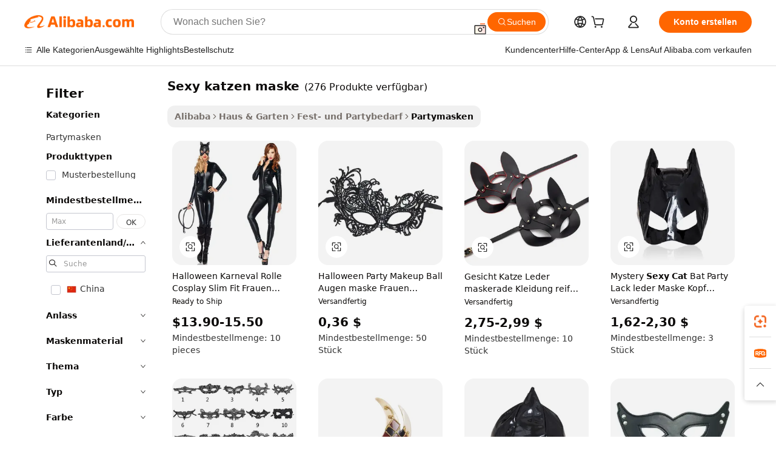

--- FILE ---
content_type: text/html;charset=UTF-8
request_url: https://german.alibaba.com/g/sexy-cat-mask_2.html
body_size: 82731
content:

<!-- screen_content -->

    <!-- tangram:5410 begin-->
    <!-- tangram:529998 begin-->
    
<!DOCTYPE html>
<html lang="de" dir="ltr">
  <head>
        <script>
      window.__BB = {
        scene: window.__bb_scene || 'traffic-free-goods'
      };
      window.__BB.BB_CWV_IGNORE = {
          lcp_element: ['#icbu-buyer-pc-top-banner'],
          lcp_url: [],
        };
      window._timing = {}
      window._timing.first_start = Date.now();
      window.needLoginInspiration = Boolean(false);
      // 变量用于标记页面首次可见时间
      let firstVisibleTime = null;
      if (typeof document.hidden !== 'undefined') {
        // 页面首次加载时直接统计
        if (!document.hidden) {
          firstVisibleTime = Date.now();
          window.__BB_timex = 1
        } else {
          // 页面不可见时监听 visibilitychange 事件
          document.addEventListener('visibilitychange', () => {
            if (!document.hidden) {
              firstVisibleTime = Date.now();
              window.__BB_timex = firstVisibleTime - window.performance.timing.navigationStart
              window.__BB.firstVisibleTime = window.__BB_timex
              console.log("Page became visible after "+ window.__BB_timex + " ms");
            }
          }, { once: true });  // 确保只触发一次
        }
      } else {
        console.warn('Page Visibility API is not supported in this browser.');
      }
    </script>
        <meta name="data-spm" content="a2700">
        <meta name="aplus-xplug" content="NONE">
        <meta name="aplus-icbu-disable-umid" content="1">
        <meta name="google-translate-customization" content="9de59014edaf3b99-22e1cf3b5ca21786-g00bb439a5e9e5f8f-f">
    <meta name="yandex-verification" content="25a76ba8e4443bb3" />
    <meta name="msvalidate.01" content="E3FBF0E89B724C30844BF17C59608E8F" />
    <meta name="viewport" content="width=device-width, initial-scale=1.0, maximum-scale=5.0, user-scalable=yes">
        <link rel="preconnect" href="https://s.alicdn.com/" crossorigin>
    <link rel="dns-prefetch" href="https://s.alicdn.com">
                        <link rel="preload" href="https://s.alicdn.com/@g/alilog/??aplus_plugin_icbufront/index.js,mlog/aplus_v2.js" as="script">
        <link rel="preload" href="https://s.alicdn.com/@img/imgextra/i2/O1CN0153JdbU26g4bILVOyC_!!6000000007690-2-tps-418-58.png" as="image">
        <script>
            window.__APLUS_ABRATE__ = {
        perf_group: 'base64cached',
        scene: "traffic-free-goods",
      };
    </script>
    <meta name="aplus-mmstat-timeout" content="15000">
        <meta content="text/html; charset=utf-8" http-equiv="Content-Type">
          <title>Sexy Katzenmasken – Verwandeln Sie Ihr Party-Look im Jahr 2021</title>
      <meta name="keywords" content="cat mask,cat mask paper,white cat mask">
      <meta name="description" content="Kaufen Sie unsere Kollektion sexy Cat Mask_6 für verschiedene Anlässe. Finden Sie langlebige, hochwertige Masken, die sich perfekt für Cosplay, Partys und mehr eignen. Großhandel verfügbar.">
            <meta name="pagetiming-rate" content="9">
      <meta name="pagetiming-resource-rate" content="4">
                    <link rel="canonical" href="https://german.alibaba.com/g/sexy-cat-mask_2.html">
                              <link rel="alternate" hreflang="fr" href="https://french.alibaba.com/g/sexy-cat-mask_2.html">
                  <link rel="alternate" hreflang="de" href="https://german.alibaba.com/g/sexy-cat-mask_2.html">
                  <link rel="alternate" hreflang="pt" href="https://portuguese.alibaba.com/g/sexy-cat-mask_2.html">
                  <link rel="alternate" hreflang="it" href="https://italian.alibaba.com/g/sexy-cat-mask_2.html">
                  <link rel="alternate" hreflang="es" href="https://spanish.alibaba.com/g/sexy-cat-mask_2.html">
                  <link rel="alternate" hreflang="ru" href="https://russian.alibaba.com/g/sexy-cat-mask_2.html">
                  <link rel="alternate" hreflang="ko" href="https://korean.alibaba.com/g/sexy-cat-mask_2.html">
                  <link rel="alternate" hreflang="ar" href="https://arabic.alibaba.com/g/sexy-cat-mask_2.html">
                  <link rel="alternate" hreflang="ja" href="https://japanese.alibaba.com/g/sexy-cat-mask_2.html">
                  <link rel="alternate" hreflang="tr" href="https://turkish.alibaba.com/g/sexy-cat-mask_2.html">
                  <link rel="alternate" hreflang="th" href="https://thai.alibaba.com/g/sexy-cat-mask_2.html">
                  <link rel="alternate" hreflang="vi" href="https://vietnamese.alibaba.com/g/sexy-cat-mask_2.html">
                  <link rel="alternate" hreflang="nl" href="https://dutch.alibaba.com/g/sexy-cat-mask_2.html">
                  <link rel="alternate" hreflang="he" href="https://hebrew.alibaba.com/g/sexy-cat-mask_2.html">
                  <link rel="alternate" hreflang="id" href="https://indonesian.alibaba.com/g/sexy-cat-mask_2.html">
                  <link rel="alternate" hreflang="hi" href="https://hindi.alibaba.com/g/sexy-cat-mask_2.html">
                  <link rel="alternate" hreflang="en" href="https://www.alibaba.com/showroom/sexy-cat-mask_2.html">
                  <link rel="alternate" hreflang="zh" href="https://chinese.alibaba.com/g/sexy-cat-mask_2.html">
                  <link rel="alternate" hreflang="x-default" href="https://www.alibaba.com/showroom/sexy-cat-mask_2.html">
                                        <script>
      // Aplus 配置自动打点
      var queue = window.goldlog_queue || (window.goldlog_queue = []);
      var tags = ["button", "a", "div", "span", "i", "svg", "input", "li", "tr"];
      queue.push(
        {
          action: 'goldlog.appendMetaInfo',
          arguments: [
            'aplus-auto-exp',
            [
              {
                logkey: '/sc.ug_msite.new_product_exp',
                cssSelector: '[data-spm-exp]',
                props: ["data-spm-exp"],
              },
              {
                logkey: '/sc.ug_pc.seolist_product_exp',
                cssSelector: '.traffic-card-gallery',
                props: ["data-spm-exp"],
              }
            ]
          ]
        }
      )
      queue.push({
        action: 'goldlog.setMetaInfo',
        arguments: ['aplus-auto-clk', JSON.stringify(tags.map(tag =>({
          "logkey": "/sc.ug_msite.new_product_clk",
          tag,
          "filter": "data-spm-clk",
          "props": ["data-spm-clk"]
        })))],
      });
    </script>
  </head>
  <div id="icbu-header"><div id="the-new-header" data-version="4.4.0" data-tnh-auto-exp="tnh-expose" data-scenes="search-products" style="position: relative;background-color: #fff;border-bottom: 1px solid #ddd;box-sizing: border-box; font-family:Inter,SF Pro Text,Roboto,Helvetica Neue,Helvetica,Tahoma,Arial,PingFang SC,Microsoft YaHei;"><div style="display: flex;align-items:center;height: 72px;min-width: 1200px;max-width: 1580px;margin: 0 auto;padding: 0 40px;box-sizing: border-box;"><img style="height: 29px; width: 209px;" src="https://s.alicdn.com/@img/imgextra/i2/O1CN0153JdbU26g4bILVOyC_!!6000000007690-2-tps-418-58.png" alt="" /></div><div style="min-width: 1200px;max-width: 1580px;margin: 0 auto;overflow: hidden;font-size: 14px;display: flex;justify-content: space-between;padding: 0 40px;box-sizing: border-box;"><div style="display: flex; align-items: center; justify-content: space-between"><div style="position: relative; height: 36px; padding: 0 28px 0 20px">All categories</div><div style="position: relative; height: 36px; padding-right: 28px">Featured selections</div><div style="position: relative; height: 36px">Trade Assurance</div></div><div style="display: flex; align-items: center; justify-content: space-between"><div style="position: relative; height: 36px; padding-right: 28px">Buyer Central</div><div style="position: relative; height: 36px; padding-right: 28px">Help Center</div><div style="position: relative; height: 36px; padding-right: 28px">Get the app</div><div style="position: relative; height: 36px">Become a supplier</div></div></div></div></div></div>
  <body data-spm="7724857" style="min-height: calc(100vh + 1px)"><script 
id="beacon-aplus"   
src="//s.alicdn.com/@g/alilog/??aplus_plugin_icbufront/index.js,mlog/aplus_v2.js"
exparams="aplus=async&userid=&aplus&ali_beacon_id=&ali_apache_id=&ali_apache_track=&ali_apache_tracktmp=&eagleeye_traceid=2103000717690600908413802e100a&ip=3%2e21%2e246%2e1&dmtrack_c={ali%5fresin%5ftrace%3dse%5frst%3dnull%7csp%5fviewtype%3dY%7cset%3d3%7cser%3d1007%7cpageId%3dc9228c4efbdf4d9796254fa576fa8452%7cm%5fpageid%3dnull%7cpvmi%3da33abb50b1104268afd1af85d8f1134c%7csek%5fsepd%3dsexy%2bkatzen%2bmaske%7csek%3dsexy%2bcat%2bmask%7cse%5fpn%3d2%7cp4pid%3d76be3638%2de328%2d41e5%2daa5e%2dc5ab273fa66d%7csclkid%3dnull%7cforecast%5fpost%5fcate%3dnull%7cseo%5fnew%5fuser%5fflag%3dfalse%7ccategoryId%3d100001831%7cseo%5fsearch%5fmodel%5fupgrade%5fv2%3d2025070801%7cseo%5fmodule%5fcard%5f20240624%3d202406242%7clong%5ftext%5fgoogle%5ftranslate%5fv2%3d2407142%7cseo%5fcontent%5ftd%5fbottom%5ftext%5fupdate%5fkey%3d2025070801%7cseo%5fsearch%5fmodel%5fupgrade%5fv3%3d2025072201%7cdamo%5falt%5freplace%3d2485818%7cseo%5fsearch%5fmodel%5fmulti%5fupgrade%5fv3%3d2025081101%7cwap%5fcross%3d2007659%7cwap%5fcs%5faction%3d2005494%7cAPP%5fVisitor%5fActive%3d26705%7cseo%5fshowroom%5fgoods%5fmix%3d2005244%7cseo%5fdefault%5fcached%5flong%5ftext%5ffrom%5fnew%5fkeyword%5fstep%3d2024122502%7cshowroom%5fgeneral%5ftemplate%3d2005292%7cwap%5fcs%5ftext%3dnull%7cstructured%5fdata%3d2025052702%7cseo%5fmulti%5fstyle%5ftext%5fupdate%3d2511182%7cpc%5fnew%5fheader%3dnull%7cseo%5fmeta%5fcate%5ftemplate%5fv1%3d2025042401%7cseo%5fmeta%5ftd%5fsearch%5fkeyword%5fstep%5fv1%3d2025040999%7cseo%5fshowroom%5fbiz%5fbabablog%3d1%7cshowroom%5fft%5flong%5ftext%5fbaks%3d80802%7cAPP%5fGrowing%5fBuyer%5fHigh%5fIntent%5fActive%3d25488%7cshowroom%5fpc%5fv2019%3d2104%7cAPP%5fProspecting%5fBuyer%3d26712%7ccache%5fcontrol%3d2481986%7cAPP%5fChurned%5fCore%5fBuyer%3d25463%7cseo%5fdefault%5fcached%5flong%5ftext%5fstep%3d24110802%7camp%5flighthouse%5fscore%5fimage%3d19657%7cseo%5fft%5ftranslate%5fgemini%3d25012003%7cwap%5fnode%5fssr%3d2015725%7cdataphant%5fopen%3d27030%7clongtext%5fmulti%5fstyle%5fexpand%5frussian%3d2510141%7cseo%5flongtext%5fgoogle%5fdata%5fsection%3d25021702%7cindustry%5fpopular%5ffloor%3dnull%7cwap%5fad%5fgoods%5fproduct%5finterval%3dnull%7cseo%5fgoods%5fbootom%5fwholesale%5flink%3dnull%7cseo%5fkeyword%5faatest%3d2%7cseo%5fmiddle%5fwholesale%5flink%3dnull%7cft%5flong%5ftext%5fenpand%5fstep2%3d121602%7cseo%5fft%5flongtext%5fexpand%5fstep3%3d25012102%7cseo%5fwap%5fheadercard%3d2006288%7cAPP%5fChurned%5fInactive%5fVisitor%3d25497%7cAPP%5fGrowing%5fBuyer%5fHigh%5fIntent%5fInactive%3d25484%7cseo%5fmeta%5ftd%5fmulti%5fkey%3d2025061801%7ctop%5frecommend%5f20250120%3d202501201%7clongtext%5fmulti%5fstyle%5fexpand%5ffrench%5fcopy%3d25091802%7clongtext%5fmulti%5fstyle%5fexpand%5ffrench%5fcopy%5fcopy%3d25092502%7clong%5ftext%5fpaa%3d2020801%7cseo%5ffloor%5fexp%3dnull%7cseo%5fshowroom%5falgo%5flink%3d17764%7cseo%5fmeta%5ftd%5faib%5fgeneral%5fkey%3d2025091900%7ccountry%5findustry%3d202311033%7cshowroom%5fft%5flong%5ftext%5fenpand%5fstep1%3d101102%7cseo%5fshowroom%5fnorel%3d443425%7cplp%5fstyle%5f25%5fpc%3d202505222%7cseo%5fggs%5flayer%3d10010%7cquery%5fmutil%5flang%5ftranslate%3d2025060300%7cAPP%5fChurned%5fBuyer%3d25468%7cstream%5frender%5fperf%5fopt%3d2309181%7cwap%5fgoods%3d2007383%7cseo%5fshowroom%5fsimilar%5f20240614%3d202406142%7cchinese%5fopen%3d6307%7cquery%5fgpt%5ftranslate%3d20240820%7cad%5fproduct%5finterval%3dnull%7camp%5fto%5fpwa%3d2007359%7cplp%5faib%5fmulti%5fai%5fmeta%3d20250401%7cwap%5fsupplier%5fcontent%3dnull%7cpc%5ffree%5frefactoring%3d20220315%7csso%5foem%5ffloor%3d30031%7cAPP%5fGrowing%5fBuyer%5fInactive%3d25476%7cseo%5fpc%5fnew%5fview%5f20240807%3d202408072%7cseo%5fbottom%5ftext%5fentity%5fkey%5fcopy%3d2025062400%7cstream%5frender%3d433763%7cseo%5fmodule%5fcard%5f20240424%3d202404241%7cseo%5ftitle%5freplace%5f20191226%3d5841%7clongtext%5fmulti%5fstyle%5fexpand%3d25090802%7cgoogleweblight%3d6516%7clighthouse%5fbase64%3d2005760%7cAPP%5fProspecting%5fBuyer%5fActive%3d26719%7cad%5fgoods%5fproduct%5finterval%3dnull%7cseo%5fbottom%5fdeep%5fextend%5fkw%5fkey%3d2025071101%7clongtext%5fmulti%5fstyle%5fexpand%5fturkish%3d25102801%7cilink%5fuv%3d20240911%7cwap%5flist%5fwakeup%3d2005832%7ctpp%5fcrosslink%5fpc%3d20205311%7cseo%5ftop%5fbooth%3d18501%7cAPP%5fGrowing%5fBuyer%5fLess%5fActive%3d25472%7cseo%5fsearch%5fmodel%5fupgrade%5frank%3d2025092401%7cgoodslayer%3d7977%7cft%5flong%5ftext%5ftranslate%5fexpand%5fstep1%3d24110802%7cseo%5fheaderstyle%5ftraffic%5fkey%5fv1%3d2025072100%7ccrosslink%5fswitch%3d2008141%7cp4p%5foutline%3d20240328%7cseo%5fmeta%5ftd%5faib%5fv2%5fkey%3d2025091800%7crts%5fmulti%3d2008404%7cseo%5fad%5foptimization%5fkey%5fv2%3d2025072300%7cAPP%5fVisitor%5fLess%5fActive%3d26698%7cseo%5fsearch%5franker%5fid%3d2025112400%7cplp%5fstyle%5f25%3d202505192%7ccdn%5fvm%3d2007368%7cwap%5fad%5fproduct%5finterval%3dnull%7cseo%5fsearch%5fmodel%5fmulti%5fupgrade%5frank%3d2025092401%7cpc%5fcard%5fshare%3d2025081201%7cAPP%5fGrowing%5fBuyer%5fHigh%5fIntent%5fLess%5fActive%3d25480%7cgoods%5ftitle%5fsubstitute%3d9618%7cwap%5fscreen%5fexp%3d2025081400%7creact%5fheader%5ftest%3d202502182%7cpc%5fcs%5fcolor%3d2005788%7cshowroom%5fft%5flong%5ftext%5ftest%3d72502%7cone%5ftap%5flogin%5fABTest%3d202308153%7cseo%5fhyh%5fshow%5ftags%3d9867%7cplp%5fstructured%5fdata%3d2508182%7cguide%5fdelete%3d2008526%7cseo%5findustry%5ftemplate%3dnull%7cseo%5fmeta%5ftd%5fmulti%5fes%5fkey%3d2025073101%7cseo%5fshowroom%5fdata%5fmix%3d19888%7csso%5ftop%5franking%5ffloor%3d20031%7cseo%5ftd%5fdeep%5fupgrade%5fkey%5fv3%3d2025081101%7cwap%5fue%5fone%3d2025111401%7cshowroom%5fto%5frts%5flink%3d2008480%7ccountrysearch%5ftest%3dnull%7cchannel%5famp%5fto%5fpwa%3d2008435%7cseo%5fmulti%5fstyles%5flong%5ftext%3d2503172%7cseo%5fmeta%5ftext%5fmutli%5fcate%5ftemplate%5fv1%3d2025080801%7cseo%5fdefault%5fcached%5fmutil%5flong%5ftext%5fstep%3d24110436%7cseo%5faction%5fpoint%5ftype%3d22823%7cseo%5faib%5ftd%5flaunch%5f20240828%5fcopy%3d202408282%7cseo%5fshowroom%5fwholesale%5flink%3d2486142%7cseo%5fperf%5fimprove%3d2023999%7cseo%5fwap%5flist%5fbounce%5f01%3d2063%7cseo%5fwap%5flist%5fbounce%5f02%3d2128%7cAPP%5fGrowing%5fBuyer%5fActive%3d25492%7cvideolayer%3dnull%7cvideo%5fplay%3dnull%7cAPP%5fChurned%5fMember%5fInactive%3d25501%7cseo%5fgoogle%5fnew%5fstruct%3d438326%7cicbu%5falgo%5fp4p%5fseo%5fad%3d2025072300%7ctpp%5ftrace%3dseoKeyword%2dseoKeyword%5fv3%2dbase%2dORIGINAL}&pageid=0315f60121030d721769060090&hn=ensearchweb033003013114%2erg%2dus%2deast%2eus68&asid=AQAAAAD6tnFp9ZbsUwAAAAAW0P3acf/vCg==&treq=&tres=" async>
</script>
            <style>body{background-color:white;}.no-scrollbar.il-sticky.il-top-0.il-max-h-\[100vh\].il-w-\[200px\].il-flex-shrink-0.il-flex-grow-0.il-overflow-y-scroll{background-color:#FFF;padding-left:12px}</style>
                    <!-- tangram:530006 begin-->
<!--  -->
 <style>
   @keyframes il-spin {
     to {
       transform: rotate(360deg);
     }
   }
   @keyframes il-pulse {
     50% {
       opacity: 0.5;
     }
   }
   .traffic-card-gallery {display: flex;position: relative;flex-direction: column;justify-content: flex-start;border-radius: 0.5rem;background-color: #fff;padding: 0.5rem 0.5rem 1rem;overflow: hidden;font-size: 0.75rem;line-height: 1rem;}
   .traffic-card-list {display: flex;position: relative;flex-direction: row;justify-content: flex-start;border-bottom-width: 1px;background-color: #fff;padding: 1rem;height: 292px;overflow: hidden;font-size: 0.75rem;line-height: 1rem;}
   .product-price {
     b {
       font-size: 22px;
     }
   }
   .skel-loading {
       animation: il-pulse 2s cubic-bezier(0.4, 0, 0.6, 1) infinite;background-color: hsl(60, 4.8%, 95.9%);
   }
 </style>
<div id="first-cached-card">
  <div style="box-sizing:border-box;display: flex;position: absolute;left: 0;right: 0;margin: 0 auto;z-index: 1;min-width: 1200px;max-width: 1580px;padding: 0.75rem 3.25rem 0;pointer-events: none;">
    <!--页面左侧区域-->
    <div style="width: 200px;padding-top: 1rem;padding-left:12px; background-color: #fff;border-radius: 0.25rem">
      <div class="skel-loading" style="height: 1.5rem;width: 50%;border-radius: 0.25rem;"></div>
      <div style="margin-top: 1rem;margin-bottom: 1rem;">
        <div class="skel-loading" style="height: 1rem;width: calc(100% * 5 / 6);"></div>
        <div
          class="skel-loading"
          style="margin-top: 1rem;height: 1rem;width: calc(100% * 8 / 12);"
        ></div>
        <div class="skel-loading" style="margin-top: 1rem;height: 1rem;width: 75%;"></div>
        <div
          class="skel-loading"
          style="margin-top: 1rem;height: 1rem;width: calc(100% * 7 / 12);"
        ></div>
      </div>
      <div class="skel-loading" style="height: 1.5rem;width: 50%;border-radius: 0.25rem;"></div>
      <div style="margin-top: 1rem;margin-bottom: 1rem;">
        <div class="skel-loading" style="height: 1rem;width: calc(100% * 5 / 6);"></div>
        <div
          class="skel-loading"
          style="margin-top: 1rem;height: 1rem;width: calc(100% * 8 / 12);"
        ></div>
        <div class="skel-loading" style="margin-top: 1rem;height: 1rem;width: 75%;"></div>
        <div
          class="skel-loading"
          style="margin-top: 1rem;height: 1rem;width: calc(100% * 7 / 12);"
        ></div>
      </div>
      <div class="skel-loading" style="height: 1.5rem;width: 50%;border-radius: 0.25rem;"></div>
      <div style="margin-top: 1rem;margin-bottom: 1rem;">
        <div class="skel-loading" style="height: 1rem;width: calc(100% * 5 / 6);"></div>
        <div
          class="skel-loading"
          style="margin-top: 1rem;height: 1rem;width: calc(100% * 8 / 12);"
        ></div>
        <div class="skel-loading" style="margin-top: 1rem;height: 1rem;width: 75%;"></div>
        <div
          class="skel-loading"
          style="margin-top: 1rem;height: 1rem;width: calc(100% * 7 / 12);"
        ></div>
      </div>
      <div class="skel-loading" style="height: 1.5rem;width: 50%;border-radius: 0.25rem;"></div>
      <div style="margin-top: 1rem;margin-bottom: 1rem;">
        <div class="skel-loading" style="height: 1rem;width: calc(100% * 5 / 6);"></div>
        <div
          class="skel-loading"
          style="margin-top: 1rem;height: 1rem;width: calc(100% * 8 / 12);"
        ></div>
        <div class="skel-loading" style="margin-top: 1rem;height: 1rem;width: 75%;"></div>
        <div
          class="skel-loading"
          style="margin-top: 1rem;height: 1rem;width: calc(100% * 7 / 12);"
        ></div>
      </div>
      <div class="skel-loading" style="height: 1.5rem;width: 50%;border-radius: 0.25rem;"></div>
      <div style="margin-top: 1rem;margin-bottom: 1rem;">
        <div class="skel-loading" style="height: 1rem;width: calc(100% * 5 / 6);"></div>
        <div
          class="skel-loading"
          style="margin-top: 1rem;height: 1rem;width: calc(100% * 8 / 12);"
        ></div>
        <div class="skel-loading" style="margin-top: 1rem;height: 1rem;width: 75%;"></div>
        <div
          class="skel-loading"
          style="margin-top: 1rem;height: 1rem;width: calc(100% * 7 / 12);"
        ></div>
      </div>
      <div class="skel-loading" style="height: 1.5rem;width: 50%;border-radius: 0.25rem;"></div>
      <div style="margin-top: 1rem;margin-bottom: 1rem;">
        <div class="skel-loading" style="height: 1rem;width: calc(100% * 5 / 6);"></div>
        <div
          class="skel-loading"
          style="margin-top: 1rem;height: 1rem;width: calc(100% * 8 / 12);"
        ></div>
        <div class="skel-loading" style="margin-top: 1rem;height: 1rem;width: 75%;"></div>
        <div
          class="skel-loading"
          style="margin-top: 1rem;height: 1rem;width: calc(100% * 7 / 12);"
        ></div>
      </div>
    </div>
    <!--页面主体区域-->
    <div style="flex: 1 1 0%; overflow: hidden;padding: 0.5rem 0.5rem 0.5rem 1.5rem">
      <div style="height: 1.25rem;margin-bottom: 1rem;"></div>
      <!-- keywords -->
      <div style="margin-bottom: 1rem;height: 1.75rem;font-weight: 700;font-size: 1.25rem;line-height: 1.75rem;"></div>
      <!-- longtext -->
            <div style="width: calc(25% - 0.9rem);pointer-events: auto">
        <div class="traffic-card-gallery">
          <!-- ProductImage -->
          <a href="//www.alibaba.com/product-detail/Halloween-Carnival-Role-Cosplay-Slim-Fit_1600810831742.html?from=SEO" target="_blank" style="position: relative;margin-bottom: 0.5rem;aspect-ratio: 1;overflow: hidden;border-radius: 0.5rem;">
            <div style="display: flex; overflow: hidden">
              <div style="position: relative;margin: 0;width: 100%;min-width: 0;flex-shrink: 0;flex-grow: 0;flex-basis: 100%;padding: 0;">
                <img style="position: relative; aspect-ratio: 1; width: 100%" src="[data-uri]" loading="eager" />
                <div style="position: absolute;left: 0;bottom: 0;right: 0;top: 0;background-color: #000;opacity: 0.05;"></div>
              </div>
            </div>
          </a>
          <div style="display: flex;flex: 1 1 0%;flex-direction: column;justify-content: space-between;">
            <div>
              <a class="skel-loading" style="margin-top: 0.5rem;display:inline-block;width:100%;height:1rem;" href="//www.alibaba.com/product-detail/Halloween-Carnival-Role-Cosplay-Slim-Fit_1600810831742.html" target="_blank"></a>
              <a class="skel-loading" style="margin-top: 0.125rem;display:inline-block;width:100%;height:1rem;" href="//www.alibaba.com/product-detail/Halloween-Carnival-Role-Cosplay-Slim-Fit_1600810831742.html" target="_blank"></a>
              <div class="skel-loading" style="margin-top: 0.25rem;height:1.625rem;width:75%"></div>
              <div class="skel-loading" style="margin-top: 0.5rem;height: 1rem;width:50%"></div>
              <div class="skel-loading" style="margin-top:0.25rem;height:1rem;width:25%"></div>
            </div>
          </div>

        </div>
      </div>

    </div>
  </div>
</div>
<!-- tangram:530006 end-->
            <style>.component-left-filter-callback{display:flex;position:relative;margin-top:10px;height:1200px}.component-left-filter-callback img{width:200px}.component-left-filter-callback i{position:absolute;top:5%;left:50%}.related-search-wrapper{padding:.5rem;--tw-bg-opacity: 1;background-color:#fff;background-color:rgba(255,255,255,var(--tw-bg-opacity, 1));border-width:1px;border-color:var(--input)}.related-search-wrapper .related-search-box{margin:12px 16px}.related-search-wrapper .related-search-box .related-search-title{display:inline;float:start;color:#666;word-wrap:break-word;margin-right:12px;width:13%}.related-search-wrapper .related-search-box .related-search-content{display:flex;flex-wrap:wrap}.related-search-wrapper .related-search-box .related-search-content .related-search-link{margin-right:12px;width:23%;overflow:hidden;color:#666;text-overflow:ellipsis;white-space:nowrap}.product-title img{margin-right:.5rem;display:inline-block;height:1rem;vertical-align:sub}.product-price b{font-size:22px}.similar-icon{position:absolute;bottom:12px;z-index:2;right:12px}.rfq-card{display:inline-block;position:relative;box-sizing:border-box;margin-bottom:36px}.rfq-card .rfq-card-content{display:flex;position:relative;flex-direction:column;align-items:flex-start;background-size:cover;background-color:#fff;padding:12px;width:100%;height:100%}.rfq-card .rfq-card-content .rfq-card-icon{margin-top:50px}.rfq-card .rfq-card-content .rfq-card-icon img{width:45px}.rfq-card .rfq-card-content .rfq-card-top-title{margin-top:14px;color:#222;font-weight:400;font-size:16px}.rfq-card .rfq-card-content .rfq-card-title{margin-top:24px;color:#333;font-weight:800;font-size:20px}.rfq-card .rfq-card-content .rfq-card-input-box{margin-top:24px;width:100%}.rfq-card .rfq-card-content .rfq-card-input-box textarea{box-sizing:border-box;border:1px solid #ddd;border-radius:4px;background-color:#fff;padding:9px 12px;width:100%;height:88px;resize:none;color:#666;font-weight:400;font-size:13px;font-family:inherit}.rfq-card .rfq-card-content .rfq-card-button{margin-top:24px;border:1px solid #666;border-radius:16px;background-color:#fff;width:67%;color:#000;font-weight:700;font-size:14px;line-height:30px;text-align:center}[data-modulename^=ProductList-] div{contain-intrinsic-size:auto 500px}.traffic-card-gallery:hover{--tw-shadow: 0px 2px 6px 2px rgba(0,0,0,.12157);--tw-shadow-colored: 0px 2px 6px 2px var(--tw-shadow-color);box-shadow:0 0 #0000,0 0 #0000,0 2px 6px 2px #0000001f;box-shadow:var(--tw-ring-offset-shadow, 0 0 rgba(0,0,0,0)),var(--tw-ring-shadow, 0 0 rgba(0,0,0,0)),var(--tw-shadow);z-index:10}.traffic-card-gallery{position:relative;display:flex;flex-direction:column;justify-content:flex-start;overflow:hidden;border-radius:.75rem;--tw-bg-opacity: 1;background-color:#fff;background-color:rgba(255,255,255,var(--tw-bg-opacity, 1));padding:.5rem;font-size:.75rem;line-height:1rem}.traffic-card-list{position:relative;display:flex;height:292px;flex-direction:row;justify-content:flex-start;overflow:hidden;border-bottom-width:1px;--tw-bg-opacity: 1;background-color:#fff;background-color:rgba(255,255,255,var(--tw-bg-opacity, 1));padding:1rem;font-size:.75rem;line-height:1rem}.traffic-card-g-industry:hover{--tw-shadow: 0 0 10px rgba(0,0,0,.1);--tw-shadow-colored: 0 0 10px var(--tw-shadow-color);box-shadow:0 0 #0000,0 0 #0000,0 0 10px #0000001a;box-shadow:var(--tw-ring-offset-shadow, 0 0 rgba(0,0,0,0)),var(--tw-ring-shadow, 0 0 rgba(0,0,0,0)),var(--tw-shadow)}.traffic-card-g-industry{position:relative;border-radius:var(--radius);--tw-bg-opacity: 1;background-color:#fff;background-color:rgba(255,255,255,var(--tw-bg-opacity, 1));padding:1.25rem .75rem .75rem;font-size:.875rem;line-height:1.25rem}.module-filter-section-wrapper{max-height:none!important;overflow-x:hidden}*,:before,:after{--tw-border-spacing-x: 0;--tw-border-spacing-y: 0;--tw-translate-x: 0;--tw-translate-y: 0;--tw-rotate: 0;--tw-skew-x: 0;--tw-skew-y: 0;--tw-scale-x: 1;--tw-scale-y: 1;--tw-pan-x: ;--tw-pan-y: ;--tw-pinch-zoom: ;--tw-scroll-snap-strictness: proximity;--tw-gradient-from-position: ;--tw-gradient-via-position: ;--tw-gradient-to-position: ;--tw-ordinal: ;--tw-slashed-zero: ;--tw-numeric-figure: ;--tw-numeric-spacing: ;--tw-numeric-fraction: ;--tw-ring-inset: ;--tw-ring-offset-width: 0px;--tw-ring-offset-color: #fff;--tw-ring-color: rgba(59, 130, 246, .5);--tw-ring-offset-shadow: 0 0 rgba(0,0,0,0);--tw-ring-shadow: 0 0 rgba(0,0,0,0);--tw-shadow: 0 0 rgba(0,0,0,0);--tw-shadow-colored: 0 0 rgba(0,0,0,0);--tw-blur: ;--tw-brightness: ;--tw-contrast: ;--tw-grayscale: ;--tw-hue-rotate: ;--tw-invert: ;--tw-saturate: ;--tw-sepia: ;--tw-drop-shadow: ;--tw-backdrop-blur: ;--tw-backdrop-brightness: ;--tw-backdrop-contrast: ;--tw-backdrop-grayscale: ;--tw-backdrop-hue-rotate: ;--tw-backdrop-invert: ;--tw-backdrop-opacity: ;--tw-backdrop-saturate: ;--tw-backdrop-sepia: ;--tw-contain-size: ;--tw-contain-layout: ;--tw-contain-paint: ;--tw-contain-style: }::backdrop{--tw-border-spacing-x: 0;--tw-border-spacing-y: 0;--tw-translate-x: 0;--tw-translate-y: 0;--tw-rotate: 0;--tw-skew-x: 0;--tw-skew-y: 0;--tw-scale-x: 1;--tw-scale-y: 1;--tw-pan-x: ;--tw-pan-y: ;--tw-pinch-zoom: ;--tw-scroll-snap-strictness: proximity;--tw-gradient-from-position: ;--tw-gradient-via-position: ;--tw-gradient-to-position: ;--tw-ordinal: ;--tw-slashed-zero: ;--tw-numeric-figure: ;--tw-numeric-spacing: ;--tw-numeric-fraction: ;--tw-ring-inset: ;--tw-ring-offset-width: 0px;--tw-ring-offset-color: #fff;--tw-ring-color: rgba(59, 130, 246, .5);--tw-ring-offset-shadow: 0 0 rgba(0,0,0,0);--tw-ring-shadow: 0 0 rgba(0,0,0,0);--tw-shadow: 0 0 rgba(0,0,0,0);--tw-shadow-colored: 0 0 rgba(0,0,0,0);--tw-blur: ;--tw-brightness: ;--tw-contrast: ;--tw-grayscale: ;--tw-hue-rotate: ;--tw-invert: ;--tw-saturate: ;--tw-sepia: ;--tw-drop-shadow: ;--tw-backdrop-blur: ;--tw-backdrop-brightness: ;--tw-backdrop-contrast: ;--tw-backdrop-grayscale: ;--tw-backdrop-hue-rotate: ;--tw-backdrop-invert: ;--tw-backdrop-opacity: ;--tw-backdrop-saturate: ;--tw-backdrop-sepia: ;--tw-contain-size: ;--tw-contain-layout: ;--tw-contain-paint: ;--tw-contain-style: }*,:before,:after{box-sizing:border-box;border-width:0;border-style:solid;border-color:#e5e7eb}:before,:after{--tw-content: ""}html,:host{line-height:1.5;-webkit-text-size-adjust:100%;-moz-tab-size:4;-o-tab-size:4;tab-size:4;font-family:ui-sans-serif,system-ui,-apple-system,Segoe UI,Roboto,Ubuntu,Cantarell,Noto Sans,sans-serif,"Apple Color Emoji","Segoe UI Emoji",Segoe UI Symbol,"Noto Color Emoji";font-feature-settings:normal;font-variation-settings:normal;-webkit-tap-highlight-color:transparent}body{margin:0;line-height:inherit}hr{height:0;color:inherit;border-top-width:1px}abbr:where([title]){text-decoration:underline;-webkit-text-decoration:underline dotted;text-decoration:underline dotted}h1,h2,h3,h4,h5,h6{font-size:inherit;font-weight:inherit}a{color:inherit;text-decoration:inherit}b,strong{font-weight:bolder}code,kbd,samp,pre{font-family:ui-monospace,SFMono-Regular,Menlo,Monaco,Consolas,Liberation Mono,Courier New,monospace;font-feature-settings:normal;font-variation-settings:normal;font-size:1em}small{font-size:80%}sub,sup{font-size:75%;line-height:0;position:relative;vertical-align:baseline}sub{bottom:-.25em}sup{top:-.5em}table{text-indent:0;border-color:inherit;border-collapse:collapse}button,input,optgroup,select,textarea{font-family:inherit;font-feature-settings:inherit;font-variation-settings:inherit;font-size:100%;font-weight:inherit;line-height:inherit;letter-spacing:inherit;color:inherit;margin:0;padding:0}button,select{text-transform:none}button,input:where([type=button]),input:where([type=reset]),input:where([type=submit]){-webkit-appearance:button;background-color:transparent;background-image:none}:-moz-focusring{outline:auto}:-moz-ui-invalid{box-shadow:none}progress{vertical-align:baseline}::-webkit-inner-spin-button,::-webkit-outer-spin-button{height:auto}[type=search]{-webkit-appearance:textfield;outline-offset:-2px}::-webkit-search-decoration{-webkit-appearance:none}::-webkit-file-upload-button{-webkit-appearance:button;font:inherit}summary{display:list-item}blockquote,dl,dd,h1,h2,h3,h4,h5,h6,hr,figure,p,pre{margin:0}fieldset{margin:0;padding:0}legend{padding:0}ol,ul,menu{list-style:none;margin:0;padding:0}dialog{padding:0}textarea{resize:vertical}input::-moz-placeholder,textarea::-moz-placeholder{opacity:1;color:#9ca3af}input::placeholder,textarea::placeholder{opacity:1;color:#9ca3af}button,[role=button]{cursor:pointer}:disabled{cursor:default}img,svg,video,canvas,audio,iframe,embed,object{display:block;vertical-align:middle}img,video{max-width:100%;height:auto}[hidden]:where(:not([hidden=until-found])){display:none}:root{--background: hsl(0, 0%, 100%);--foreground: hsl(20, 14.3%, 4.1%);--card: hsl(0, 0%, 100%);--card-foreground: hsl(20, 14.3%, 4.1%);--popover: hsl(0, 0%, 100%);--popover-foreground: hsl(20, 14.3%, 4.1%);--primary: hsl(24, 100%, 50%);--primary-foreground: hsl(60, 9.1%, 97.8%);--secondary: hsl(60, 4.8%, 95.9%);--secondary-foreground: #333;--muted: hsl(60, 4.8%, 95.9%);--muted-foreground: hsl(25, 5.3%, 44.7%);--accent: hsl(60, 4.8%, 95.9%);--accent-foreground: hsl(24, 9.8%, 10%);--destructive: hsl(0, 84.2%, 60.2%);--destructive-foreground: hsl(60, 9.1%, 97.8%);--border: hsl(20, 5.9%, 90%);--input: hsl(20, 5.9%, 90%);--ring: hsl(24.6, 95%, 53.1%);--radius: 1rem}.dark{--background: hsl(20, 14.3%, 4.1%);--foreground: hsl(60, 9.1%, 97.8%);--card: hsl(20, 14.3%, 4.1%);--card-foreground: hsl(60, 9.1%, 97.8%);--popover: hsl(20, 14.3%, 4.1%);--popover-foreground: hsl(60, 9.1%, 97.8%);--primary: hsl(20.5, 90.2%, 48.2%);--primary-foreground: hsl(60, 9.1%, 97.8%);--secondary: hsl(12, 6.5%, 15.1%);--secondary-foreground: hsl(60, 9.1%, 97.8%);--muted: hsl(12, 6.5%, 15.1%);--muted-foreground: hsl(24, 5.4%, 63.9%);--accent: hsl(12, 6.5%, 15.1%);--accent-foreground: hsl(60, 9.1%, 97.8%);--destructive: hsl(0, 72.2%, 50.6%);--destructive-foreground: hsl(60, 9.1%, 97.8%);--border: hsl(12, 6.5%, 15.1%);--input: hsl(12, 6.5%, 15.1%);--ring: hsl(20.5, 90.2%, 48.2%)}*{border-color:#e7e5e4;border-color:var(--border)}body{background-color:#fff;background-color:var(--background);color:#0c0a09;color:var(--foreground)}.il-sr-only{position:absolute;width:1px;height:1px;padding:0;margin:-1px;overflow:hidden;clip:rect(0,0,0,0);white-space:nowrap;border-width:0}.il-invisible{visibility:hidden}.il-fixed{position:fixed}.il-absolute{position:absolute}.il-relative{position:relative}.il-sticky{position:sticky}.il-inset-0{inset:0}.il--bottom-12{bottom:-3rem}.il--top-12{top:-3rem}.il-bottom-0{bottom:0}.il-bottom-2{bottom:.5rem}.il-bottom-3{bottom:.75rem}.il-bottom-4{bottom:1rem}.il-end-0{right:0}.il-end-2{right:.5rem}.il-end-3{right:.75rem}.il-end-4{right:1rem}.il-left-0{left:0}.il-left-3{left:.75rem}.il-right-0{right:0}.il-right-2{right:.5rem}.il-right-3{right:.75rem}.il-start-0{left:0}.il-start-1\/2{left:50%}.il-start-2{left:.5rem}.il-start-3{left:.75rem}.il-start-\[50\%\]{left:50%}.il-top-0{top:0}.il-top-1\/2{top:50%}.il-top-16{top:4rem}.il-top-4{top:1rem}.il-top-\[50\%\]{top:50%}.il-z-10{z-index:10}.il-z-50{z-index:50}.il-z-\[9999\]{z-index:9999}.il-col-span-4{grid-column:span 4 / span 4}.il-m-0{margin:0}.il-m-3{margin:.75rem}.il-m-auto{margin:auto}.il-mx-auto{margin-left:auto;margin-right:auto}.il-my-3{margin-top:.75rem;margin-bottom:.75rem}.il-my-5{margin-top:1.25rem;margin-bottom:1.25rem}.il-my-auto{margin-top:auto;margin-bottom:auto}.\!il-mb-4{margin-bottom:1rem!important}.il--mt-4{margin-top:-1rem}.il-mb-0{margin-bottom:0}.il-mb-1{margin-bottom:.25rem}.il-mb-2{margin-bottom:.5rem}.il-mb-3{margin-bottom:.75rem}.il-mb-4{margin-bottom:1rem}.il-mb-5{margin-bottom:1.25rem}.il-mb-6{margin-bottom:1.5rem}.il-mb-8{margin-bottom:2rem}.il-mb-\[-0\.75rem\]{margin-bottom:-.75rem}.il-mb-\[0\.125rem\]{margin-bottom:.125rem}.il-me-1{margin-right:.25rem}.il-me-2{margin-right:.5rem}.il-me-3{margin-right:.75rem}.il-me-auto{margin-right:auto}.il-mr-1{margin-right:.25rem}.il-mr-2{margin-right:.5rem}.il-ms-1{margin-left:.25rem}.il-ms-4{margin-left:1rem}.il-ms-5{margin-left:1.25rem}.il-ms-8{margin-left:2rem}.il-ms-\[\.375rem\]{margin-left:.375rem}.il-ms-auto{margin-left:auto}.il-mt-0{margin-top:0}.il-mt-0\.5{margin-top:.125rem}.il-mt-1{margin-top:.25rem}.il-mt-2{margin-top:.5rem}.il-mt-3{margin-top:.75rem}.il-mt-4{margin-top:1rem}.il-mt-6{margin-top:1.5rem}.il-line-clamp-1{overflow:hidden;display:-webkit-box;-webkit-box-orient:vertical;-webkit-line-clamp:1}.il-line-clamp-2{overflow:hidden;display:-webkit-box;-webkit-box-orient:vertical;-webkit-line-clamp:2}.il-line-clamp-6{overflow:hidden;display:-webkit-box;-webkit-box-orient:vertical;-webkit-line-clamp:6}.il-inline-block{display:inline-block}.il-inline{display:inline}.il-flex{display:flex}.il-inline-flex{display:inline-flex}.il-grid{display:grid}.il-aspect-square{aspect-ratio:1 / 1}.il-size-5{width:1.25rem;height:1.25rem}.il-h-1{height:.25rem}.il-h-10{height:2.5rem}.il-h-11{height:2.75rem}.il-h-20{height:5rem}.il-h-24{height:6rem}.il-h-3\.5{height:.875rem}.il-h-4{height:1rem}.il-h-40{height:10rem}.il-h-6{height:1.5rem}.il-h-8{height:2rem}.il-h-9{height:2.25rem}.il-h-\[150px\]{height:150px}.il-h-\[152px\]{height:152px}.il-h-\[18\.25rem\]{height:18.25rem}.il-h-\[292px\]{height:292px}.il-h-\[600px\]{height:600px}.il-h-auto{height:auto}.il-h-fit{height:-moz-fit-content;height:fit-content}.il-h-full{height:100%}.il-h-screen{height:100vh}.il-max-h-\[100vh\]{max-height:100vh}.il-w-1\/2{width:50%}.il-w-10{width:2.5rem}.il-w-10\/12{width:83.333333%}.il-w-4{width:1rem}.il-w-6{width:1.5rem}.il-w-64{width:16rem}.il-w-7\/12{width:58.333333%}.il-w-72{width:18rem}.il-w-8{width:2rem}.il-w-8\/12{width:66.666667%}.il-w-9{width:2.25rem}.il-w-9\/12{width:75%}.il-w-\[200px\]{width:200px}.il-w-\[84px\]{width:84px}.il-w-fit{width:-moz-fit-content;width:fit-content}.il-w-full{width:100%}.il-w-screen{width:100vw}.il-min-w-0{min-width:0px}.il-min-w-3{min-width:.75rem}.il-min-w-\[1200px\]{min-width:1200px}.il-max-w-\[1000px\]{max-width:1000px}.il-max-w-\[1580px\]{max-width:1580px}.il-max-w-full{max-width:100%}.il-max-w-lg{max-width:32rem}.il-flex-1{flex:1 1 0%}.il-flex-shrink-0,.il-shrink-0{flex-shrink:0}.il-flex-grow-0,.il-grow-0{flex-grow:0}.il-basis-24{flex-basis:6rem}.il-basis-full{flex-basis:100%}.il-origin-\[--radix-tooltip-content-transform-origin\]{transform-origin:var(--radix-tooltip-content-transform-origin)}.il--translate-x-1\/2{--tw-translate-x: -50%;transform:translate(-50%,var(--tw-translate-y)) rotate(var(--tw-rotate)) skew(var(--tw-skew-x)) skewY(var(--tw-skew-y)) scaleX(var(--tw-scale-x)) scaleY(var(--tw-scale-y));transform:translate(var(--tw-translate-x),var(--tw-translate-y)) rotate(var(--tw-rotate)) skew(var(--tw-skew-x)) skewY(var(--tw-skew-y)) scaleX(var(--tw-scale-x)) scaleY(var(--tw-scale-y))}.il--translate-y-1\/2{--tw-translate-y: -50%;transform:translate(var(--tw-translate-x),-50%) rotate(var(--tw-rotate)) skew(var(--tw-skew-x)) skewY(var(--tw-skew-y)) scaleX(var(--tw-scale-x)) scaleY(var(--tw-scale-y));transform:translate(var(--tw-translate-x),var(--tw-translate-y)) rotate(var(--tw-rotate)) skew(var(--tw-skew-x)) skewY(var(--tw-skew-y)) scaleX(var(--tw-scale-x)) scaleY(var(--tw-scale-y))}.il-translate-x-\[-50\%\]{--tw-translate-x: -50%;transform:translate(-50%,var(--tw-translate-y)) rotate(var(--tw-rotate)) skew(var(--tw-skew-x)) skewY(var(--tw-skew-y)) scaleX(var(--tw-scale-x)) scaleY(var(--tw-scale-y));transform:translate(var(--tw-translate-x),var(--tw-translate-y)) rotate(var(--tw-rotate)) skew(var(--tw-skew-x)) skewY(var(--tw-skew-y)) scaleX(var(--tw-scale-x)) scaleY(var(--tw-scale-y))}.il-translate-y-\[-50\%\]{--tw-translate-y: -50%;transform:translate(var(--tw-translate-x),-50%) rotate(var(--tw-rotate)) skew(var(--tw-skew-x)) skewY(var(--tw-skew-y)) scaleX(var(--tw-scale-x)) scaleY(var(--tw-scale-y));transform:translate(var(--tw-translate-x),var(--tw-translate-y)) rotate(var(--tw-rotate)) skew(var(--tw-skew-x)) skewY(var(--tw-skew-y)) scaleX(var(--tw-scale-x)) scaleY(var(--tw-scale-y))}.il-rotate-90{--tw-rotate: 90deg;transform:translate(var(--tw-translate-x),var(--tw-translate-y)) rotate(90deg) skew(var(--tw-skew-x)) skewY(var(--tw-skew-y)) scaleX(var(--tw-scale-x)) scaleY(var(--tw-scale-y));transform:translate(var(--tw-translate-x),var(--tw-translate-y)) rotate(var(--tw-rotate)) skew(var(--tw-skew-x)) skewY(var(--tw-skew-y)) scaleX(var(--tw-scale-x)) scaleY(var(--tw-scale-y))}@keyframes il-pulse{50%{opacity:.5}}.il-animate-pulse{animation:il-pulse 2s cubic-bezier(.4,0,.6,1) infinite}@keyframes il-spin{to{transform:rotate(360deg)}}.il-animate-spin{animation:il-spin 1s linear infinite}.il-cursor-pointer{cursor:pointer}.il-list-disc{list-style-type:disc}.il-grid-cols-2{grid-template-columns:repeat(2,minmax(0,1fr))}.il-grid-cols-4{grid-template-columns:repeat(4,minmax(0,1fr))}.il-flex-row{flex-direction:row}.il-flex-col{flex-direction:column}.il-flex-col-reverse{flex-direction:column-reverse}.il-flex-wrap{flex-wrap:wrap}.il-flex-nowrap{flex-wrap:nowrap}.il-items-start{align-items:flex-start}.il-items-center{align-items:center}.il-items-baseline{align-items:baseline}.il-justify-start{justify-content:flex-start}.il-justify-end{justify-content:flex-end}.il-justify-center{justify-content:center}.il-justify-between{justify-content:space-between}.il-gap-1{gap:.25rem}.il-gap-1\.5{gap:.375rem}.il-gap-10{gap:2.5rem}.il-gap-2{gap:.5rem}.il-gap-3{gap:.75rem}.il-gap-4{gap:1rem}.il-gap-8{gap:2rem}.il-gap-\[\.0938rem\]{gap:.0938rem}.il-gap-\[\.375rem\]{gap:.375rem}.il-gap-\[0\.125rem\]{gap:.125rem}.\!il-gap-x-5{-moz-column-gap:1.25rem!important;column-gap:1.25rem!important}.\!il-gap-y-5{row-gap:1.25rem!important}.il-space-y-1\.5>:not([hidden])~:not([hidden]){--tw-space-y-reverse: 0;margin-top:calc(.375rem * (1 - var(--tw-space-y-reverse)));margin-top:.375rem;margin-top:calc(.375rem * calc(1 - var(--tw-space-y-reverse)));margin-bottom:0rem;margin-bottom:calc(.375rem * var(--tw-space-y-reverse))}.il-space-y-4>:not([hidden])~:not([hidden]){--tw-space-y-reverse: 0;margin-top:calc(1rem * (1 - var(--tw-space-y-reverse)));margin-top:1rem;margin-top:calc(1rem * calc(1 - var(--tw-space-y-reverse)));margin-bottom:0rem;margin-bottom:calc(1rem * var(--tw-space-y-reverse))}.il-overflow-hidden{overflow:hidden}.il-overflow-y-auto{overflow-y:auto}.il-overflow-y-scroll{overflow-y:scroll}.il-truncate{overflow:hidden;text-overflow:ellipsis;white-space:nowrap}.il-text-ellipsis{text-overflow:ellipsis}.il-whitespace-normal{white-space:normal}.il-whitespace-nowrap{white-space:nowrap}.il-break-normal{word-wrap:normal;word-break:normal}.il-break-words{word-wrap:break-word}.il-break-all{word-break:break-all}.il-rounded{border-radius:.25rem}.il-rounded-2xl{border-radius:1rem}.il-rounded-\[0\.5rem\]{border-radius:.5rem}.il-rounded-\[1\.25rem\]{border-radius:1.25rem}.il-rounded-full{border-radius:9999px}.il-rounded-lg{border-radius:1rem;border-radius:var(--radius)}.il-rounded-md{border-radius:calc(1rem - 2px);border-radius:calc(var(--radius) - 2px)}.il-rounded-sm{border-radius:calc(1rem - 4px);border-radius:calc(var(--radius) - 4px)}.il-rounded-xl{border-radius:.75rem}.il-border,.il-border-\[1px\]{border-width:1px}.il-border-b,.il-border-b-\[1px\]{border-bottom-width:1px}.il-border-solid{border-style:solid}.il-border-none{border-style:none}.il-border-\[\#222\]{--tw-border-opacity: 1;border-color:#222;border-color:rgba(34,34,34,var(--tw-border-opacity, 1))}.il-border-\[\#DDD\]{--tw-border-opacity: 1;border-color:#ddd;border-color:rgba(221,221,221,var(--tw-border-opacity, 1))}.il-border-foreground{border-color:#0c0a09;border-color:var(--foreground)}.il-border-input{border-color:#e7e5e4;border-color:var(--input)}.il-bg-\[\#F8F8F8\]{--tw-bg-opacity: 1;background-color:#f8f8f8;background-color:rgba(248,248,248,var(--tw-bg-opacity, 1))}.il-bg-\[\#d9d9d963\]{background-color:#d9d9d963}.il-bg-accent{background-color:#f5f5f4;background-color:var(--accent)}.il-bg-background{background-color:#fff;background-color:var(--background)}.il-bg-black{--tw-bg-opacity: 1;background-color:#000;background-color:rgba(0,0,0,var(--tw-bg-opacity, 1))}.il-bg-black\/80{background-color:#000c}.il-bg-destructive{background-color:#ef4444;background-color:var(--destructive)}.il-bg-gray-300{--tw-bg-opacity: 1;background-color:#d1d5db;background-color:rgba(209,213,219,var(--tw-bg-opacity, 1))}.il-bg-muted{background-color:#f5f5f4;background-color:var(--muted)}.il-bg-orange-500{--tw-bg-opacity: 1;background-color:#f97316;background-color:rgba(249,115,22,var(--tw-bg-opacity, 1))}.il-bg-popover{background-color:#fff;background-color:var(--popover)}.il-bg-primary{background-color:#f60;background-color:var(--primary)}.il-bg-secondary{background-color:#f5f5f4;background-color:var(--secondary)}.il-bg-transparent{background-color:transparent}.il-bg-white{--tw-bg-opacity: 1;background-color:#fff;background-color:rgba(255,255,255,var(--tw-bg-opacity, 1))}.il-bg-opacity-80{--tw-bg-opacity: .8}.il-bg-cover{background-size:cover}.il-bg-no-repeat{background-repeat:no-repeat}.il-fill-black{fill:#000}.il-object-cover{-o-object-fit:cover;object-fit:cover}.il-p-0{padding:0}.il-p-1{padding:.25rem}.il-p-2{padding:.5rem}.il-p-3{padding:.75rem}.il-p-4{padding:1rem}.il-p-5{padding:1.25rem}.il-p-6{padding:1.5rem}.il-px-2{padding-left:.5rem;padding-right:.5rem}.il-px-3{padding-left:.75rem;padding-right:.75rem}.il-py-0\.5{padding-top:.125rem;padding-bottom:.125rem}.il-py-1\.5{padding-top:.375rem;padding-bottom:.375rem}.il-py-10{padding-top:2.5rem;padding-bottom:2.5rem}.il-py-2{padding-top:.5rem;padding-bottom:.5rem}.il-py-3{padding-top:.75rem;padding-bottom:.75rem}.il-pb-0{padding-bottom:0}.il-pb-3{padding-bottom:.75rem}.il-pb-4{padding-bottom:1rem}.il-pb-8{padding-bottom:2rem}.il-pe-0{padding-right:0}.il-pe-2{padding-right:.5rem}.il-pe-3{padding-right:.75rem}.il-pe-4{padding-right:1rem}.il-pe-6{padding-right:1.5rem}.il-pe-8{padding-right:2rem}.il-pe-\[12px\]{padding-right:12px}.il-pe-\[3\.25rem\]{padding-right:3.25rem}.il-pl-4{padding-left:1rem}.il-ps-0{padding-left:0}.il-ps-2{padding-left:.5rem}.il-ps-3{padding-left:.75rem}.il-ps-4{padding-left:1rem}.il-ps-6{padding-left:1.5rem}.il-ps-8{padding-left:2rem}.il-ps-\[12px\]{padding-left:12px}.il-ps-\[3\.25rem\]{padding-left:3.25rem}.il-pt-10{padding-top:2.5rem}.il-pt-4{padding-top:1rem}.il-pt-5{padding-top:1.25rem}.il-pt-6{padding-top:1.5rem}.il-pt-7{padding-top:1.75rem}.il-text-center{text-align:center}.il-text-start{text-align:left}.il-text-2xl{font-size:1.5rem;line-height:2rem}.il-text-base{font-size:1rem;line-height:1.5rem}.il-text-lg{font-size:1.125rem;line-height:1.75rem}.il-text-sm{font-size:.875rem;line-height:1.25rem}.il-text-xl{font-size:1.25rem;line-height:1.75rem}.il-text-xs{font-size:.75rem;line-height:1rem}.il-font-\[600\]{font-weight:600}.il-font-bold{font-weight:700}.il-font-medium{font-weight:500}.il-font-normal{font-weight:400}.il-font-semibold{font-weight:600}.il-leading-3{line-height:.75rem}.il-leading-4{line-height:1rem}.il-leading-\[1\.43\]{line-height:1.43}.il-leading-\[18px\]{line-height:18px}.il-leading-\[26px\]{line-height:26px}.il-leading-none{line-height:1}.il-tracking-tight{letter-spacing:-.025em}.il-text-\[\#00820D\]{--tw-text-opacity: 1;color:#00820d;color:rgba(0,130,13,var(--tw-text-opacity, 1))}.il-text-\[\#222\]{--tw-text-opacity: 1;color:#222;color:rgba(34,34,34,var(--tw-text-opacity, 1))}.il-text-\[\#444\]{--tw-text-opacity: 1;color:#444;color:rgba(68,68,68,var(--tw-text-opacity, 1))}.il-text-\[\#4B1D1F\]{--tw-text-opacity: 1;color:#4b1d1f;color:rgba(75,29,31,var(--tw-text-opacity, 1))}.il-text-\[\#767676\]{--tw-text-opacity: 1;color:#767676;color:rgba(118,118,118,var(--tw-text-opacity, 1))}.il-text-\[\#D04A0A\]{--tw-text-opacity: 1;color:#d04a0a;color:rgba(208,74,10,var(--tw-text-opacity, 1))}.il-text-\[\#F7421E\]{--tw-text-opacity: 1;color:#f7421e;color:rgba(247,66,30,var(--tw-text-opacity, 1))}.il-text-\[\#FF6600\]{--tw-text-opacity: 1;color:#f60;color:rgba(255,102,0,var(--tw-text-opacity, 1))}.il-text-\[\#f7421e\]{--tw-text-opacity: 1;color:#f7421e;color:rgba(247,66,30,var(--tw-text-opacity, 1))}.il-text-destructive-foreground{color:#fafaf9;color:var(--destructive-foreground)}.il-text-foreground{color:#0c0a09;color:var(--foreground)}.il-text-muted-foreground{color:#78716c;color:var(--muted-foreground)}.il-text-popover-foreground{color:#0c0a09;color:var(--popover-foreground)}.il-text-primary{color:#f60;color:var(--primary)}.il-text-primary-foreground{color:#fafaf9;color:var(--primary-foreground)}.il-text-secondary-foreground{color:#333;color:var(--secondary-foreground)}.il-text-white{--tw-text-opacity: 1;color:#fff;color:rgba(255,255,255,var(--tw-text-opacity, 1))}.il-underline{text-decoration-line:underline}.il-line-through{text-decoration-line:line-through}.il-underline-offset-4{text-underline-offset:4px}.il-opacity-5{opacity:.05}.il-opacity-70{opacity:.7}.il-shadow-\[0_2px_6px_2px_rgba\(0\,0\,0\,0\.12\)\]{--tw-shadow: 0 2px 6px 2px rgba(0,0,0,.12);--tw-shadow-colored: 0 2px 6px 2px var(--tw-shadow-color);box-shadow:0 0 #0000,0 0 #0000,0 2px 6px 2px #0000001f;box-shadow:var(--tw-ring-offset-shadow, 0 0 rgba(0,0,0,0)),var(--tw-ring-shadow, 0 0 rgba(0,0,0,0)),var(--tw-shadow)}.il-shadow-cards{--tw-shadow: 0 0 10px rgba(0,0,0,.1);--tw-shadow-colored: 0 0 10px var(--tw-shadow-color);box-shadow:0 0 #0000,0 0 #0000,0 0 10px #0000001a;box-shadow:var(--tw-ring-offset-shadow, 0 0 rgba(0,0,0,0)),var(--tw-ring-shadow, 0 0 rgba(0,0,0,0)),var(--tw-shadow)}.il-shadow-lg{--tw-shadow: 0 10px 15px -3px rgba(0, 0, 0, .1), 0 4px 6px -4px rgba(0, 0, 0, .1);--tw-shadow-colored: 0 10px 15px -3px var(--tw-shadow-color), 0 4px 6px -4px var(--tw-shadow-color);box-shadow:0 0 #0000,0 0 #0000,0 10px 15px -3px #0000001a,0 4px 6px -4px #0000001a;box-shadow:var(--tw-ring-offset-shadow, 0 0 rgba(0,0,0,0)),var(--tw-ring-shadow, 0 0 rgba(0,0,0,0)),var(--tw-shadow)}.il-shadow-md{--tw-shadow: 0 4px 6px -1px rgba(0, 0, 0, .1), 0 2px 4px -2px rgba(0, 0, 0, .1);--tw-shadow-colored: 0 4px 6px -1px var(--tw-shadow-color), 0 2px 4px -2px var(--tw-shadow-color);box-shadow:0 0 #0000,0 0 #0000,0 4px 6px -1px #0000001a,0 2px 4px -2px #0000001a;box-shadow:var(--tw-ring-offset-shadow, 0 0 rgba(0,0,0,0)),var(--tw-ring-shadow, 0 0 rgba(0,0,0,0)),var(--tw-shadow)}.il-outline-none{outline:2px solid transparent;outline-offset:2px}.il-outline-1{outline-width:1px}.il-ring-offset-background{--tw-ring-offset-color: var(--background)}.il-transition-colors{transition-property:color,background-color,border-color,text-decoration-color,fill,stroke;transition-timing-function:cubic-bezier(.4,0,.2,1);transition-duration:.15s}.il-transition-opacity{transition-property:opacity;transition-timing-function:cubic-bezier(.4,0,.2,1);transition-duration:.15s}.il-transition-transform{transition-property:transform;transition-timing-function:cubic-bezier(.4,0,.2,1);transition-duration:.15s}.il-duration-200{transition-duration:.2s}.il-duration-300{transition-duration:.3s}.il-ease-in-out{transition-timing-function:cubic-bezier(.4,0,.2,1)}@keyframes enter{0%{opacity:1;opacity:var(--tw-enter-opacity, 1);transform:translateZ(0) scaleZ(1) rotate(0);transform:translate3d(var(--tw-enter-translate-x, 0),var(--tw-enter-translate-y, 0),0) scale3d(var(--tw-enter-scale, 1),var(--tw-enter-scale, 1),var(--tw-enter-scale, 1)) rotate(var(--tw-enter-rotate, 0))}}@keyframes exit{to{opacity:1;opacity:var(--tw-exit-opacity, 1);transform:translateZ(0) scaleZ(1) rotate(0);transform:translate3d(var(--tw-exit-translate-x, 0),var(--tw-exit-translate-y, 0),0) scale3d(var(--tw-exit-scale, 1),var(--tw-exit-scale, 1),var(--tw-exit-scale, 1)) rotate(var(--tw-exit-rotate, 0))}}.il-animate-in{animation-name:enter;animation-duration:.15s;--tw-enter-opacity: initial;--tw-enter-scale: initial;--tw-enter-rotate: initial;--tw-enter-translate-x: initial;--tw-enter-translate-y: initial}.il-fade-in-0{--tw-enter-opacity: 0}.il-zoom-in-95{--tw-enter-scale: .95}.il-duration-200{animation-duration:.2s}.il-duration-300{animation-duration:.3s}.il-ease-in-out{animation-timing-function:cubic-bezier(.4,0,.2,1)}.no-scrollbar::-webkit-scrollbar{display:none}.no-scrollbar{-ms-overflow-style:none;scrollbar-width:none}.longtext-style-inmodel h2{margin-bottom:.5rem;margin-top:1rem;font-size:1rem;line-height:1.5rem;font-weight:700}.first-of-type\:il-ms-4:first-of-type{margin-left:1rem}.hover\:il-bg-\[\#f4f4f4\]:hover{--tw-bg-opacity: 1;background-color:#f4f4f4;background-color:rgba(244,244,244,var(--tw-bg-opacity, 1))}.hover\:il-bg-accent:hover{background-color:#f5f5f4;background-color:var(--accent)}.hover\:il-text-accent-foreground:hover{color:#1c1917;color:var(--accent-foreground)}.hover\:il-text-foreground:hover{color:#0c0a09;color:var(--foreground)}.hover\:il-underline:hover{text-decoration-line:underline}.hover\:il-opacity-100:hover{opacity:1}.hover\:il-opacity-90:hover{opacity:.9}.focus\:il-outline-none:focus{outline:2px solid transparent;outline-offset:2px}.focus\:il-ring-2:focus{--tw-ring-offset-shadow: var(--tw-ring-inset) 0 0 0 var(--tw-ring-offset-width) var(--tw-ring-offset-color);--tw-ring-shadow: var(--tw-ring-inset) 0 0 0 calc(2px + var(--tw-ring-offset-width)) var(--tw-ring-color);box-shadow:var(--tw-ring-offset-shadow),var(--tw-ring-shadow),0 0 #0000;box-shadow:var(--tw-ring-offset-shadow),var(--tw-ring-shadow),var(--tw-shadow, 0 0 rgba(0,0,0,0))}.focus\:il-ring-ring:focus{--tw-ring-color: var(--ring)}.focus\:il-ring-offset-2:focus{--tw-ring-offset-width: 2px}.focus-visible\:il-outline-none:focus-visible{outline:2px solid transparent;outline-offset:2px}.focus-visible\:il-ring-2:focus-visible{--tw-ring-offset-shadow: var(--tw-ring-inset) 0 0 0 var(--tw-ring-offset-width) var(--tw-ring-offset-color);--tw-ring-shadow: var(--tw-ring-inset) 0 0 0 calc(2px + var(--tw-ring-offset-width)) var(--tw-ring-color);box-shadow:var(--tw-ring-offset-shadow),var(--tw-ring-shadow),0 0 #0000;box-shadow:var(--tw-ring-offset-shadow),var(--tw-ring-shadow),var(--tw-shadow, 0 0 rgba(0,0,0,0))}.focus-visible\:il-ring-ring:focus-visible{--tw-ring-color: var(--ring)}.focus-visible\:il-ring-offset-2:focus-visible{--tw-ring-offset-width: 2px}.active\:il-bg-primary:active{background-color:#f60;background-color:var(--primary)}.active\:il-bg-white:active{--tw-bg-opacity: 1;background-color:#fff;background-color:rgba(255,255,255,var(--tw-bg-opacity, 1))}.disabled\:il-pointer-events-none:disabled{pointer-events:none}.disabled\:il-opacity-10:disabled{opacity:.1}.il-group:hover .group-hover\:il-visible{visibility:visible}.il-group:hover .group-hover\:il-scale-110{--tw-scale-x: 1.1;--tw-scale-y: 1.1;transform:translate(var(--tw-translate-x),var(--tw-translate-y)) rotate(var(--tw-rotate)) skew(var(--tw-skew-x)) skewY(var(--tw-skew-y)) scaleX(1.1) scaleY(1.1);transform:translate(var(--tw-translate-x),var(--tw-translate-y)) rotate(var(--tw-rotate)) skew(var(--tw-skew-x)) skewY(var(--tw-skew-y)) scaleX(var(--tw-scale-x)) scaleY(var(--tw-scale-y))}.il-group:hover .group-hover\:il-underline{text-decoration-line:underline}.data-\[state\=open\]\:il-animate-in[data-state=open]{animation-name:enter;animation-duration:.15s;--tw-enter-opacity: initial;--tw-enter-scale: initial;--tw-enter-rotate: initial;--tw-enter-translate-x: initial;--tw-enter-translate-y: initial}.data-\[state\=closed\]\:il-animate-out[data-state=closed]{animation-name:exit;animation-duration:.15s;--tw-exit-opacity: initial;--tw-exit-scale: initial;--tw-exit-rotate: initial;--tw-exit-translate-x: initial;--tw-exit-translate-y: initial}.data-\[state\=closed\]\:il-fade-out-0[data-state=closed]{--tw-exit-opacity: 0}.data-\[state\=open\]\:il-fade-in-0[data-state=open]{--tw-enter-opacity: 0}.data-\[state\=closed\]\:il-zoom-out-95[data-state=closed]{--tw-exit-scale: .95}.data-\[state\=open\]\:il-zoom-in-95[data-state=open]{--tw-enter-scale: .95}.data-\[side\=bottom\]\:il-slide-in-from-top-2[data-side=bottom]{--tw-enter-translate-y: -.5rem}.data-\[side\=left\]\:il-slide-in-from-right-2[data-side=left]{--tw-enter-translate-x: .5rem}.data-\[side\=right\]\:il-slide-in-from-left-2[data-side=right]{--tw-enter-translate-x: -.5rem}.data-\[side\=top\]\:il-slide-in-from-bottom-2[data-side=top]{--tw-enter-translate-y: .5rem}@media (min-width: 640px){.sm\:il-flex-row{flex-direction:row}.sm\:il-justify-end{justify-content:flex-end}.sm\:il-gap-2\.5{gap:.625rem}.sm\:il-space-x-2>:not([hidden])~:not([hidden]){--tw-space-x-reverse: 0;margin-right:0rem;margin-right:calc(.5rem * var(--tw-space-x-reverse));margin-left:calc(.5rem * (1 - var(--tw-space-x-reverse)));margin-left:.5rem;margin-left:calc(.5rem * calc(1 - var(--tw-space-x-reverse)))}.sm\:il-rounded-lg{border-radius:1rem;border-radius:var(--radius)}.sm\:il-text-left{text-align:left}}.rtl\:il-translate-x-\[50\%\]:where([dir=rtl],[dir=rtl] *){--tw-translate-x: 50%;transform:translate(50%,var(--tw-translate-y)) rotate(var(--tw-rotate)) skew(var(--tw-skew-x)) skewY(var(--tw-skew-y)) scaleX(var(--tw-scale-x)) scaleY(var(--tw-scale-y));transform:translate(var(--tw-translate-x),var(--tw-translate-y)) rotate(var(--tw-rotate)) skew(var(--tw-skew-x)) skewY(var(--tw-skew-y)) scaleX(var(--tw-scale-x)) scaleY(var(--tw-scale-y))}.rtl\:il-scale-\[-1\]:where([dir=rtl],[dir=rtl] *){--tw-scale-x: -1;--tw-scale-y: -1;transform:translate(var(--tw-translate-x),var(--tw-translate-y)) rotate(var(--tw-rotate)) skew(var(--tw-skew-x)) skewY(var(--tw-skew-y)) scaleX(-1) scaleY(-1);transform:translate(var(--tw-translate-x),var(--tw-translate-y)) rotate(var(--tw-rotate)) skew(var(--tw-skew-x)) skewY(var(--tw-skew-y)) scaleX(var(--tw-scale-x)) scaleY(var(--tw-scale-y))}.rtl\:il-scale-x-\[-1\]:where([dir=rtl],[dir=rtl] *){--tw-scale-x: -1;transform:translate(var(--tw-translate-x),var(--tw-translate-y)) rotate(var(--tw-rotate)) skew(var(--tw-skew-x)) skewY(var(--tw-skew-y)) scaleX(-1) scaleY(var(--tw-scale-y));transform:translate(var(--tw-translate-x),var(--tw-translate-y)) rotate(var(--tw-rotate)) skew(var(--tw-skew-x)) skewY(var(--tw-skew-y)) scaleX(var(--tw-scale-x)) scaleY(var(--tw-scale-y))}.rtl\:il-flex-row-reverse:where([dir=rtl],[dir=rtl] *){flex-direction:row-reverse}.\[\&\>svg\]\:il-size-3\.5>svg{width:.875rem;height:.875rem}
</style>
            <style>.switch-to-popover-trigger{position:relative}.switch-to-popover-trigger .switch-to-popover-content{position:absolute;left:50%;z-index:9999;cursor:default}html[dir=rtl] .switch-to-popover-trigger .switch-to-popover-content{left:auto;right:50%}.switch-to-popover-trigger .switch-to-popover-content .down-arrow{width:0;height:0;border-left:11px solid transparent;border-right:11px solid transparent;border-bottom:12px solid #222;transform:translate(-50%);filter:drop-shadow(0 -2px 2px rgba(0,0,0,.05));z-index:1}html[dir=rtl] .switch-to-popover-trigger .switch-to-popover-content .down-arrow{transform:translate(50%)}.switch-to-popover-trigger .switch-to-popover-content .content-container{background-color:#222;border-radius:12px;padding:16px;color:#fff;transform:translate(-50%);width:320px;height:-moz-fit-content;height:fit-content;display:flex;justify-content:space-between;align-items:start}html[dir=rtl] .switch-to-popover-trigger .switch-to-popover-content .content-container{transform:translate(50%)}.switch-to-popover-trigger .switch-to-popover-content .content-container .content .title{font-size:14px;line-height:18px;font-weight:400}.switch-to-popover-trigger .switch-to-popover-content .content-container .actions{display:flex;justify-content:start;align-items:center;gap:12px;margin-top:12px}.switch-to-popover-trigger .switch-to-popover-content .content-container .actions .switch-button{background-color:#fff;color:#222;border-radius:999px;padding:4px 8px;font-weight:600;font-size:12px;line-height:16px;cursor:pointer}.switch-to-popover-trigger .switch-to-popover-content .content-container .actions .choose-another-button{color:#fff;padding:4px 8px;font-weight:600;font-size:12px;line-height:16px;cursor:pointer}.switch-to-popover-trigger .switch-to-popover-content .content-container .close-button{cursor:pointer}.tnh-message-content .tnh-messages-nodata .tnh-messages-nodata-info .img{width:100%;height:101px;margin-top:40px;margin-bottom:20px;background:url(https://s.alicdn.com/@img/imgextra/i4/O1CN01lnw1WK1bGeXDIoBnB_!!6000000003438-2-tps-399-303.png) no-repeat center center;background-size:133px 101px}#popup-root .functional-content .thirdpart-login .icon-facebook{background-image:url(https://s.alicdn.com/@img/imgextra/i1/O1CN01hUG9f21b67dGOuB2W_!!6000000003415-55-tps-40-40.svg)}#popup-root .functional-content .thirdpart-login .icon-google{background-image:url(https://s.alicdn.com/@img/imgextra/i1/O1CN01Qd3ZsM1C2aAxLHO2h_!!6000000000023-2-tps-120-120.png)}#popup-root .functional-content .thirdpart-login .icon-linkedin{background-image:url(https://s.alicdn.com/@img/imgextra/i1/O1CN01qVG1rv1lNCYkhep7t_!!6000000004806-55-tps-40-40.svg)}.tnh-logo{z-index:9999;display:flex;flex-shrink:0;width:185px;height:22px;background:url(https://s.alicdn.com/@img/imgextra/i2/O1CN0153JdbU26g4bILVOyC_!!6000000007690-2-tps-418-58.png) no-repeat 0 0;background-size:auto 22px;cursor:pointer}html[dir=rtl] .tnh-logo{background:url(https://s.alicdn.com/@img/imgextra/i2/O1CN0153JdbU26g4bILVOyC_!!6000000007690-2-tps-418-58.png) no-repeat 100% 0}.tnh-new-logo{width:185px;background:url(https://s.alicdn.com/@img/imgextra/i1/O1CN01e5zQ2S1cAWz26ivMo_!!6000000003560-2-tps-920-110.png) no-repeat 0 0;background-size:auto 22px;height:22px}html[dir=rtl] .tnh-new-logo{background:url(https://s.alicdn.com/@img/imgextra/i1/O1CN01e5zQ2S1cAWz26ivMo_!!6000000003560-2-tps-920-110.png) no-repeat 100% 0}.source-in-europe{display:flex;gap:32px;padding:0 10px}.source-in-europe .divider{flex-shrink:0;width:1px;background-color:#ddd}.source-in-europe .sie_info{flex-shrink:0;width:520px}.source-in-europe .sie_info .sie_info-logo{display:inline-block!important;height:28px}.source-in-europe .sie_info .sie_info-title{margin-top:24px;font-weight:700;font-size:20px;line-height:26px}.source-in-europe .sie_info .sie_info-description{margin-top:8px;font-size:14px;line-height:18px}.source-in-europe .sie_info .sie_info-sell-list{margin-top:24px;display:flex;flex-wrap:wrap;justify-content:space-between;gap:16px}.source-in-europe .sie_info .sie_info-sell-list-item{width:calc(50% - 8px);display:flex;align-items:center;padding:20px 16px;gap:12px;border-radius:12px;font-size:14px;line-height:18px;font-weight:600}.source-in-europe .sie_info .sie_info-sell-list-item img{width:28px;height:28px}.source-in-europe .sie_info .sie_info-btn{display:inline-block;min-width:240px;margin-top:24px;margin-bottom:30px;padding:13px 24px;background-color:#f60;opacity:.9;color:#fff!important;border-radius:99px;font-size:16px;font-weight:600;line-height:22px;-webkit-text-decoration:none;text-decoration:none;text-align:center;cursor:pointer;border:none}.source-in-europe .sie_info .sie_info-btn:hover{opacity:1}.source-in-europe .sie_cards{display:flex;flex-grow:1}.source-in-europe .sie_cards .sie_cards-product-list{display:flex;flex-grow:1;flex-wrap:wrap;justify-content:space-between;gap:32px 16px;max-height:376px;overflow:hidden}.source-in-europe .sie_cards .sie_cards-product-list.lt-14{justify-content:flex-start}.source-in-europe .sie_cards .sie_cards-product{width:110px;height:172px;display:flex;flex-direction:column;align-items:center;color:#222;box-sizing:border-box}.source-in-europe .sie_cards .sie_cards-product .img{display:flex;justify-content:center;align-items:center;position:relative;width:88px;height:88px;overflow:hidden;border-radius:88px}.source-in-europe .sie_cards .sie_cards-product .img img{width:88px;height:88px;-o-object-fit:cover;object-fit:cover}.source-in-europe .sie_cards .sie_cards-product .img:after{content:"";background-color:#0000001a;position:absolute;left:0;top:0;width:100%;height:100%}html[dir=rtl] .source-in-europe .sie_cards .sie_cards-product .img:after{left:auto;right:0}.source-in-europe .sie_cards .sie_cards-product .text{font-size:12px;line-height:16px;display:-webkit-box;overflow:hidden;text-overflow:ellipsis;-webkit-box-orient:vertical;-webkit-line-clamp:1}.source-in-europe .sie_cards .sie_cards-product .sie_cards-product-title{margin-top:12px;color:#222}.source-in-europe .sie_cards .sie_cards-product .sie_cards-product-sell,.source-in-europe .sie_cards .sie_cards-product .sie_cards-product-country-list{margin-top:4px;color:#767676}.source-in-europe .sie_cards .sie_cards-product .sie_cards-product-country-list{display:flex;gap:8px}.source-in-europe .sie_cards .sie_cards-product .sie_cards-product-country-list.one-country{gap:4px}.source-in-europe .sie_cards .sie_cards-product .sie_cards-product-country-list img{width:18px;height:13px}.source-in-europe.source-in-europe-europages .sie_info-btn{background-color:#7faf0d}.source-in-europe.source-in-europe-europages .sie_info-sell-list-item{background-color:#f2f7e7}.source-in-europe.source-in-europe-europages .sie_card{background:#7faf0d0d}.source-in-europe.source-in-europe-wlw .sie_info-btn{background-color:#0060df}.source-in-europe.source-in-europe-wlw .sie_info-sell-list-item{background-color:#f1f5fc}.source-in-europe.source-in-europe-wlw .sie_card{background:#0060df0d}.whatsapp-widget-content{display:flex;justify-content:space-between;gap:32px;align-items:center;width:100%;height:100%}.whatsapp-widget-content-left{display:flex;flex-direction:column;align-items:flex-start;gap:20px;flex:1 0 0;max-width:720px}.whatsapp-widget-content-left-image{width:138px;height:32px}.whatsapp-widget-content-left-content-title{color:#222;font-family:Inter;font-size:32px;font-style:normal;font-weight:700;line-height:42px;letter-spacing:0;margin-bottom:8px}.whatsapp-widget-content-left-content-info{color:#666;font-family:Inter;font-size:20px;font-style:normal;font-weight:400;line-height:26px;letter-spacing:0}.whatsapp-widget-content-left-button{display:flex;height:48px;padding:0 20px;justify-content:center;align-items:center;border-radius:24px;background:#d64000;overflow:hidden;color:#fff;text-align:center;text-overflow:ellipsis;font-family:Inter;font-size:16px;font-style:normal;font-weight:600;line-height:22px;line-height:var(--PC-Heading-S-line-height, 22px);letter-spacing:0;letter-spacing:var(--PC-Heading-S-tracking, 0)}.whatsapp-widget-content-right{display:flex;height:270px;flex-direction:row;align-items:center}.whatsapp-widget-content-right-QRCode{border-top-left-radius:20px;border-bottom-left-radius:20px;display:flex;height:270px;min-width:284px;padding:0 24px;flex-direction:column;justify-content:center;align-items:center;background:#ece8dd;gap:24px}html[dir=rtl] .whatsapp-widget-content-right-QRCode{border-radius:0 20px 20px 0}.whatsapp-widget-content-right-QRCode-container{width:144px;height:144px;padding:12px;border-radius:20px;background:#fff}.whatsapp-widget-content-right-QRCode-text{color:#767676;text-align:center;font-family:SF Pro Text;font-size:16px;font-style:normal;font-weight:400;line-height:19px;letter-spacing:0}.whatsapp-widget-content-right-image{border-top-right-radius:20px;border-bottom-right-radius:20px;width:270px;height:270px;aspect-ratio:1/1}html[dir=rtl] .whatsapp-widget-content-right-image{border-radius:20px 0 0 20px}.tnh-sub-tab{margin-left:28px;display:flex;flex-direction:row;gap:24px}html[dir=rtl] .tnh-sub-tab{margin-left:0;margin-right:28px}.tnh-sub-tab-item{display:flex;height:40px;max-width:160px;justify-content:center;align-items:center;color:#222;text-align:center;font-family:Inter;font-size:16px;font-style:normal;font-weight:500;line-height:normal;letter-spacing:-.48px}.tnh-sub-tab-item-active{font-weight:700;border-bottom:2px solid #222}.tnh-sub-title{padding-left:12px;margin-left:13px;position:relative;color:#222;-webkit-text-decoration:none;text-decoration:none;white-space:nowrap;font-weight:600;font-size:20px;line-height:22px}html[dir=rtl] .tnh-sub-title{padding-left:0;padding-right:12px;margin-left:0;margin-right:13px}.tnh-sub-title:active{-webkit-text-decoration:none;text-decoration:none}.tnh-sub-title:before{content:"";height:24px;width:1px;position:absolute;display:inline-block;background-color:#222;left:0;top:50%;transform:translateY(-50%)}html[dir=rtl] .tnh-sub-title:before{left:auto;right:0}.popup-content{margin:auto;background:#fff;width:50%;padding:5px;border:1px solid #d7d7d7}[role=tooltip].popup-content{width:200px;box-shadow:0 0 3px #00000029;border-radius:5px}.popup-overlay{background:#00000080}[data-popup=tooltip].popup-overlay{background:transparent}.popup-arrow{filter:drop-shadow(0 -3px 3px rgba(0,0,0,.16));color:#fff;stroke-width:2px;stroke:#d7d7d7;stroke-dasharray:30px;stroke-dashoffset:-54px;inset:0}.tnh-badge{position:relative}.tnh-badge i{position:absolute;top:-8px;left:50%;height:16px;padding:0 6px;border-radius:8px;background-color:#e52828;color:#fff;font-style:normal;font-size:12px;line-height:16px}html[dir=rtl] .tnh-badge i{left:auto;right:50%}.tnh-badge-nf i{position:relative;top:auto;left:auto;height:16px;padding:0 8px;border-radius:8px;background-color:#e52828;color:#fff;font-style:normal;font-size:12px;line-height:16px}html[dir=rtl] .tnh-badge-nf i{left:auto;right:auto}.tnh-button{display:block;flex-shrink:0;height:36px;padding:0 24px;outline:none;border-radius:9999px;background-color:#f60;color:#fff!important;text-align:center;font-weight:600;font-size:14px;line-height:36px;cursor:pointer}.tnh-button:active{-webkit-text-decoration:none;text-decoration:none;transform:scale(.9)}.tnh-button:hover{background-color:#d04a0a}@keyframes circle-360-ltr{0%{transform:rotate(0)}to{transform:rotate(360deg)}}@keyframes circle-360-rtl{0%{transform:rotate(0)}to{transform:rotate(-360deg)}}.circle-360{animation:circle-360-ltr infinite 1s linear;-webkit-animation:circle-360-ltr infinite 1s linear}html[dir=rtl] .circle-360{animation:circle-360-rtl infinite 1s linear;-webkit-animation:circle-360-rtl infinite 1s linear}.tnh-loading{display:flex;align-items:center;justify-content:center;width:100%}.tnh-loading .tnh-icon{color:#ddd;font-size:40px}#the-new-header.tnh-fixed{position:fixed;top:0;left:0;border-bottom:1px solid #ddd;background-color:#fff!important}html[dir=rtl] #the-new-header.tnh-fixed{left:auto;right:0}.tnh-overlay{position:fixed;top:0;left:0;width:100%;height:100vh}html[dir=rtl] .tnh-overlay{left:auto;right:0}.tnh-icon{display:inline-block;width:1em;height:1em;margin-right:6px;overflow:hidden;vertical-align:-.15em;fill:currentColor}html[dir=rtl] .tnh-icon{margin-right:0;margin-left:6px}.tnh-hide{display:none}.tnh-more{color:#222!important;-webkit-text-decoration:underline!important;text-decoration:underline!important}#the-new-header.tnh-dark{background-color:transparent;color:#fff}#the-new-header.tnh-dark a:link,#the-new-header.tnh-dark a:visited,#the-new-header.tnh-dark a:hover,#the-new-header.tnh-dark a:active,#the-new-header.tnh-dark .tnh-sign-in{color:#fff}#the-new-header.tnh-dark .functional-content a{color:#222}#the-new-header.tnh-dark .tnh-logo{background:url(https://s.alicdn.com/@logo/logo_en_dark_horizontal_default_full.png) no-repeat 0 0;background-size:auto 22px}#the-new-header.tnh-dark .tnh-new-logo{background:url(https://s.alicdn.com/@logo/logo_en_dark_horizontal_default_full.png) no-repeat 0 0;background-size:auto 22px}#the-new-header.tnh-dark .tnh-sub-title{color:#fff}#the-new-header.tnh-dark .tnh-sub-title:before{content:"";height:24px;width:1px;position:absolute;display:inline-block;background-color:#fff;left:0;top:50%;transform:translateY(-50%)}html[dir=rtl] #the-new-header.tnh-dark .tnh-sub-title:before{left:auto;right:0}#the-new-header.tnh-white,#the-new-header.tnh-white-overlay{background-color:#fff;color:#222}#the-new-header.tnh-white a:link,#the-new-header.tnh-white-overlay a:link,#the-new-header.tnh-white a:visited,#the-new-header.tnh-white-overlay a:visited,#the-new-header.tnh-white a:hover,#the-new-header.tnh-white-overlay a:hover,#the-new-header.tnh-white a:active,#the-new-header.tnh-white-overlay a:active,#the-new-header.tnh-white .tnh-sign-in,#the-new-header.tnh-white-overlay .tnh-sign-in{color:#222}#the-new-header.tnh-white .tnh-logo,#the-new-header.tnh-white-overlay .tnh-logo{background:url(https://s.alicdn.com/@logo/logo_en_light_horizontal_default_full.png) no-repeat 0 0;background-size:209px 29px}#the-new-header.tnh-white .tnh-new-logo,#the-new-header.tnh-white-overlay .tnh-new-logo{background:url(https://s.alicdn.com/@logo/logo_en_light_horizontal_default_full.png) no-repeat 0 0;background-size:auto 22px}#the-new-header.tnh-white .tnh-sub-title,#the-new-header.tnh-white-overlay .tnh-sub-title{color:#222}#the-new-header.tnh-white{border-bottom:1px solid #ddd;background-color:#fff!important}#the-new-header.tnh-no-border{border:none}#the-new-header.tnh-transparent{background-color:transparent!important;border-bottom:none!important}@keyframes color-change-to-fff{0%{background:transparent}to{background:#fff}}#the-new-header.tnh-white-overlay{animation:color-change-to-fff .1s cubic-bezier(.65,0,.35,1);-webkit-animation:color-change-to-fff .1s cubic-bezier(.65,0,.35,1)}.ta-content .ta-card{display:flex;align-items:center;justify-content:flex-start;width:49%;height:120px;margin-bottom:20px;padding:20px;border-radius:16px;background-color:#f7f7f7}.ta-content .ta-card .img{width:70px;height:70px;background-size:70px 70px}.ta-content .ta-card .text{display:flex;align-items:center;justify-content:space-between;width:calc(100% - 76px);margin-left:16px;font-size:20px;line-height:26px}html[dir=rtl] .ta-content .ta-card .text{margin-left:0;margin-right:16px}.ta-content .ta-card .text h3{max-width:200px;margin-right:8px;text-align:left;font-weight:600;font-size:14px}html[dir=rtl] .ta-content .ta-card .text h3{margin-right:0;margin-left:8px;text-align:right}.ta-content .ta-card .text .tnh-icon{flex-shrink:0;font-size:24px}.ta-content .ta-card .text .tnh-icon.rtl{transform:scaleX(-1)}.ta-content{display:flex;justify-content:space-between}.ta-content .info{width:50%;margin:40px 40px 40px 134px}html[dir=rtl] .ta-content .info{margin:40px 134px 40px 40px}.ta-content .info h3{display:block;margin:20px 0 28px;font-weight:600;font-size:32px;line-height:40px}.ta-content .info .img{width:212px;height:32px}.ta-content .info .tnh-button{display:block;width:180px;color:#fff}.ta-content .cards{display:flex;flex-shrink:0;flex-wrap:wrap;justify-content:space-between;width:716px}.help-center-content{display:flex;justify-content:center;gap:40px}.help-center-content .hc-item{display:flex;flex-direction:column;align-items:center;justify-content:center;width:280px;height:144px;border:1px solid #ddd;font-size:14px}.help-center-content .hc-item .tnh-icon{margin-bottom:14px;font-size:40px;line-height:40px}.help-center-content .help-center-links{min-width:250px;margin-left:40px;padding-left:40px;border-left:1px solid #ddd}html[dir=rtl] .help-center-content .help-center-links{margin-left:0;margin-right:40px;padding-left:0;padding-right:40px;border-left:none;border-right:1px solid #ddd}.help-center-content .help-center-links a{display:block;padding:12px 14px;outline:none;color:#222;-webkit-text-decoration:none;text-decoration:none;font-size:14px}.help-center-content .help-center-links a:hover{-webkit-text-decoration:underline!important;text-decoration:underline!important}.get-the-app-content-tnh{display:flex;justify-content:center;flex:0 0 auto}.get-the-app-content-tnh .info-tnh .title-tnh{font-weight:700;font-size:20px;margin-bottom:20px}.get-the-app-content-tnh .info-tnh .content-wrapper{display:flex;justify-content:center}.get-the-app-content-tnh .info-tnh .content-tnh{margin-right:40px;width:300px;font-size:16px}html[dir=rtl] .get-the-app-content-tnh .info-tnh .content-tnh{margin-right:0;margin-left:40px}.get-the-app-content-tnh .info-tnh a{-webkit-text-decoration:underline!important;text-decoration:underline!important}.get-the-app-content-tnh .download{display:flex}.get-the-app-content-tnh .download .store{display:flex;flex-direction:column;margin-right:40px}html[dir=rtl] .get-the-app-content-tnh .download .store{margin-right:0;margin-left:40px}.get-the-app-content-tnh .download .store a{margin-bottom:20px}.get-the-app-content-tnh .download .store a img{height:44px}.get-the-app-content-tnh .download .qr img{height:120px}.get-the-app-content-tnh-wrapper{display:flex;justify-content:center;align-items:start;height:100%}.get-the-app-content-tnh-divider{width:1px;height:100%;background-color:#ddd;margin:0 67px;flex:0 0 auto}.tnh-alibaba-lens-install-btn{background-color:#f60;height:48px;border-radius:65px;padding:0 24px;margin-left:71px;color:#fff;flex:0 0 auto;display:flex;align-items:center;border:none;cursor:pointer;font-size:16px;font-weight:600;line-height:22px}html[dir=rtl] .tnh-alibaba-lens-install-btn{margin-left:0;margin-right:71px}.tnh-alibaba-lens-install-btn img{width:24px;height:24px}.tnh-alibaba-lens-install-btn span{margin-left:8px}html[dir=rtl] .tnh-alibaba-lens-install-btn span{margin-left:0;margin-right:8px}.tnh-alibaba-lens-info{display:flex;margin-bottom:20px;font-size:16px}.tnh-alibaba-lens-info div{width:400px}.tnh-alibaba-lens-title{color:#222;font-family:Inter;font-size:20px;font-weight:700;line-height:26px;margin-bottom:20px}.tnh-alibaba-lens-extra{-webkit-text-decoration:underline!important;text-decoration:underline!important;font-size:16px;font-style:normal;font-weight:400;line-height:22px}.featured-content{display:flex;justify-content:center;gap:40px}.featured-content .card-links{min-width:250px;margin-left:40px;padding-left:40px;border-left:1px solid #ddd}html[dir=rtl] .featured-content .card-links{margin-left:0;margin-right:40px;padding-left:0;padding-right:40px;border-left:none;border-right:1px solid #ddd}.featured-content .card-links a{display:block;padding:14px;outline:none;-webkit-text-decoration:none;text-decoration:none;font-size:14px}.featured-content .card-links a:hover{-webkit-text-decoration:underline!important;text-decoration:underline!important}.featured-content .featured-item{display:flex;flex-direction:column;align-items:center;justify-content:center;width:280px;height:144px;border:1px solid #ddd;color:#222;font-size:14px}.featured-content .featured-item .tnh-icon{margin-bottom:14px;font-size:40px;line-height:40px}.buyer-central-content{display:flex;justify-content:space-between;gap:30px;margin:auto 20px;font-size:14px}.buyer-central-content .bcc-item{width:20%}.buyer-central-content .bcc-item .bcc-item-title,.buyer-central-content .bcc-item .bcc-item-child{margin-bottom:18px}.buyer-central-content .bcc-item .bcc-item-title{font-weight:600}.buyer-central-content .bcc-item .bcc-item-child a:hover{-webkit-text-decoration:underline!important;text-decoration:underline!important}.become-supplier-content{display:flex;justify-content:center;gap:40px}.become-supplier-content a{display:flex;flex-direction:column;align-items:center;justify-content:center;width:280px;height:144px;padding:0 20px;border:1px solid #ddd;font-size:14px}.become-supplier-content a .tnh-icon{margin-bottom:14px;font-size:40px;line-height:40px}.become-supplier-content a .become-supplier-content-desc{height:44px;text-align:center}@keyframes sub-header-title-hover{0%{transform:scaleX(.4);-webkit-transform:scaleX(.4)}to{transform:scaleX(1);-webkit-transform:scaleX(1)}}.sub-header{min-width:1200px;max-width:1580px;height:36px;margin:0 auto;overflow:hidden;font-size:14px}.sub-header .sub-header-top{position:absolute;bottom:0;z-index:2;width:100%;min-width:1200px;max-width:1600px;height:36px;margin:0 auto;background-color:transparent}.sub-header .sub-header-default{display:flex;justify-content:space-between;width:100%;height:40px;padding:0 40px}.sub-header .sub-header-default .sub-header-main,.sub-header .sub-header-default .sub-header-sub{display:flex;align-items:center;justify-content:space-between;gap:28px}.sub-header .sub-header-default .sub-header-main .sh-current-item .animated-tab-content,.sub-header .sub-header-default .sub-header-sub .sh-current-item .animated-tab-content{top:108px;opacity:1;visibility:visible}.sub-header .sub-header-default .sub-header-main .sh-current-item .animated-tab-content img,.sub-header .sub-header-default .sub-header-sub .sh-current-item .animated-tab-content img{display:inline}.sub-header .sub-header-default .sub-header-main .sh-current-item .animated-tab-content .item-img,.sub-header .sub-header-default .sub-header-sub .sh-current-item .animated-tab-content .item-img{display:block}.sub-header .sub-header-default .sub-header-main .sh-current-item .tab-title:after,.sub-header .sub-header-default .sub-header-sub .sh-current-item .tab-title:after{position:absolute;bottom:1px;display:block;width:100%;height:2px;border-bottom:2px solid #222!important;content:" ";animation:sub-header-title-hover .3s cubic-bezier(.6,0,.4,1) both;-webkit-animation:sub-header-title-hover .3s cubic-bezier(.6,0,.4,1) both}.sub-header .sub-header-default .sub-header-main .sh-current-item .tab-title-click:hover,.sub-header .sub-header-default .sub-header-sub .sh-current-item .tab-title-click:hover{-webkit-text-decoration:underline;text-decoration:underline}.sub-header .sub-header-default .sub-header-main .sh-current-item .tab-title-click:after,.sub-header .sub-header-default .sub-header-sub .sh-current-item .tab-title-click:after{display:none}.sub-header .sub-header-default .sub-header-main>div,.sub-header .sub-header-default .sub-header-sub>div{display:flex;align-items:center;margin-top:-2px;cursor:pointer}.sub-header .sub-header-default .sub-header-main>div:last-child,.sub-header .sub-header-default .sub-header-sub>div:last-child{padding-right:0}html[dir=rtl] .sub-header .sub-header-default .sub-header-main>div:last-child,html[dir=rtl] .sub-header .sub-header-default .sub-header-sub>div:last-child{padding-right:0;padding-left:0}.sub-header .sub-header-default .sub-header-main>div:last-child.sh-current-item:after,.sub-header .sub-header-default .sub-header-sub>div:last-child.sh-current-item:after{width:100%}.sub-header .sub-header-default .sub-header-main>div .tab-title,.sub-header .sub-header-default .sub-header-sub>div .tab-title{position:relative;height:36px}.sub-header .sub-header-default .sub-header-main>div .animated-tab-content,.sub-header .sub-header-default .sub-header-sub>div .animated-tab-content{position:absolute;top:108px;left:0;width:100%;overflow:hidden;border-top:1px solid #ddd;background-color:#fff;opacity:0;visibility:hidden}html[dir=rtl] .sub-header .sub-header-default .sub-header-main>div .animated-tab-content,html[dir=rtl] .sub-header .sub-header-default .sub-header-sub>div .animated-tab-content{left:auto;right:0}.sub-header .sub-header-default .sub-header-main>div .animated-tab-content img,.sub-header .sub-header-default .sub-header-sub>div .animated-tab-content img{display:none}.sub-header .sub-header-default .sub-header-main>div .animated-tab-content .item-img,.sub-header .sub-header-default .sub-header-sub>div .animated-tab-content .item-img{display:none}.sub-header .sub-header-default .sub-header-main>div .tab-content,.sub-header .sub-header-default .sub-header-sub>div .tab-content{display:flex;justify-content:flex-start;width:100%;min-width:1200px;max-height:calc(100vh - 220px)}.sub-header .sub-header-default .sub-header-main>div .tab-content .animated-tab-content-children,.sub-header .sub-header-default .sub-header-sub>div .tab-content .animated-tab-content-children{width:100%;min-width:1200px;max-width:1600px;margin:40px auto;padding:0 40px;opacity:0}.sub-header .sub-header-default .sub-header-main>div .tab-content .animated-tab-content-children-no-animation,.sub-header .sub-header-default .sub-header-sub>div .tab-content .animated-tab-content-children-no-animation{opacity:1}.sub-header .sub-header-props{height:36px}.sub-header .sub-header-props-hide{position:relative;height:0;padding:0 40px}.sub-header .rounded{border-radius:8px}.tnh-logo{z-index:9999;display:flex;flex-shrink:0;width:185px;height:22px;background:url(https://s.alicdn.com/@img/imgextra/i2/O1CN0153JdbU26g4bILVOyC_!!6000000007690-2-tps-418-58.png) no-repeat 0 0;background-size:auto 22px;cursor:pointer}html[dir=rtl] .tnh-logo{background:url(https://s.alicdn.com/@img/imgextra/i2/O1CN0153JdbU26g4bILVOyC_!!6000000007690-2-tps-418-58.png) no-repeat 100% 0}.tnh-new-logo{width:185px;background:url(https://s.alicdn.com/@img/imgextra/i1/O1CN01e5zQ2S1cAWz26ivMo_!!6000000003560-2-tps-920-110.png) no-repeat 0 0;background-size:auto 22px;height:22px}html[dir=rtl] .tnh-new-logo{background:url(https://s.alicdn.com/@img/imgextra/i1/O1CN01e5zQ2S1cAWz26ivMo_!!6000000003560-2-tps-920-110.png) no-repeat 100% 0}#popup-root .functional-content{width:360px;max-height:calc(100vh - 40px);padding:20px;border-radius:12px;background-color:#fff;box-shadow:0 6px 12px 4px #00000014;-webkit-box-shadow:0 6px 12px 4px rgba(0,0,0,.08)}#popup-root .functional-content a{outline:none}#popup-root .functional-content a:link,#popup-root .functional-content a:visited,#popup-root .functional-content a:hover,#popup-root .functional-content a:active{color:#222;-webkit-text-decoration:none;text-decoration:none}#popup-root .functional-content ul{padding:0;list-style:none}#popup-root .functional-content h3{font-weight:600;font-size:14px;line-height:18px;color:#222}#popup-root .functional-content .css-jrh21l-control{outline:none!important;border-color:#ccc;box-shadow:none}#popup-root .functional-content .css-jrh21l-control .css-15lsz6c-indicatorContainer{color:#ccc}#popup-root .functional-content .thirdpart-login{display:flex;justify-content:space-between;width:245px;margin:0 auto 20px}#popup-root .functional-content .thirdpart-login a{border-radius:8px}#popup-root .functional-content .thirdpart-login .icon-facebook{background-image:url(https://s.alicdn.com/@img/imgextra/i1/O1CN01hUG9f21b67dGOuB2W_!!6000000003415-55-tps-40-40.svg)}#popup-root .functional-content .thirdpart-login .icon-google{background-image:url(https://s.alicdn.com/@img/imgextra/i1/O1CN01Qd3ZsM1C2aAxLHO2h_!!6000000000023-2-tps-120-120.png)}#popup-root .functional-content .thirdpart-login .icon-linkedin{background-image:url(https://s.alicdn.com/@img/imgextra/i1/O1CN01qVG1rv1lNCYkhep7t_!!6000000004806-55-tps-40-40.svg)}#popup-root .functional-content .login-with{width:100%;text-align:center;margin-bottom:16px}#popup-root .functional-content .login-tips{font-size:12px;margin-bottom:20px;color:#767676}#popup-root .functional-content .login-tips a{outline:none;color:#767676!important;-webkit-text-decoration:underline!important;text-decoration:underline!important}#popup-root .functional-content .tnh-button{outline:none!important;color:#fff}#popup-root .functional-content .login-links>div{border-top:1px solid #ddd}#popup-root .functional-content .login-links>div ul{margin:8px 0;list-style:none}#popup-root .functional-content .login-links>div a{display:flex;align-items:center;min-height:40px;-webkit-text-decoration:none;text-decoration:none;font-size:14px;color:#222}#popup-root .functional-content .login-links>div a:hover{margin:0 -20px;padding:0 20px;background-color:#f4f4f4;font-weight:600}.tnh-languages{position:relative;display:flex}.tnh-languages .current{display:flex;align-items:center}.tnh-languages .current>div{margin-right:4px}html[dir=rtl] .tnh-languages .current>div{margin-right:0;margin-left:4px}.tnh-languages .current .tnh-icon{font-size:24px}.tnh-languages .current .tnh-icon:last-child{margin-right:0}html[dir=rtl] .tnh-languages .current .tnh-icon:last-child{margin-right:0;margin-left:0}.tnh-languages-overlay{font-size:14px}.tnh-languages-overlay .tnh-l-o-title{margin-bottom:8px;font-weight:600;font-size:14px;line-height:18px}.tnh-languages-overlay .tnh-l-o-select{width:100%;margin:8px 0 16px}.tnh-languages-overlay .select-item{background-color:#fff4ed}.tnh-languages-overlay .tnh-l-o-control{display:flex;justify-content:center}.tnh-languages-overlay .tnh-l-o-control .tnh-button{width:100%}.tnh-cart-content{max-height:600px;overflow-y:scroll}.tnh-cart-content .tnh-cart-item h3{overflow:hidden;text-overflow:ellipsis;white-space:nowrap}.tnh-cart-content .tnh-cart-item h3 a:hover{-webkit-text-decoration:underline!important;text-decoration:underline!important}.cart-popup-content{padding:0!important}.cart-popup-content .cart-logged-popup-arrow{transform:translate(-20px)}html[dir=rtl] .cart-popup-content .cart-logged-popup-arrow{transform:translate(20px)}.tnh-ma-content .tnh-ma-content-title{display:flex;align-items:center;margin-bottom:20px}.tnh-ma-content .tnh-ma-content-title h3{margin:0 12px 0 0;overflow:hidden;text-overflow:ellipsis;white-space:nowrap}html[dir=rtl] .tnh-ma-content .tnh-ma-content-title h3{margin:0 0 0 12px}.tnh-ma-content .tnh-ma-content-title img{height:16px}.ma-portrait-waiting{margin-left:12px}html[dir=rtl] .ma-portrait-waiting{margin-left:0;margin-right:12px}.tnh-message-content .tnh-messages-buyer .tnh-messages-list{display:flex;flex-direction:column}.tnh-message-content .tnh-messages-buyer .tnh-messages-list .tnh-message-unread-item{display:flex;align-items:center;justify-content:space-between;padding:16px 0;color:#222}.tnh-message-content .tnh-messages-buyer .tnh-messages-list .tnh-message-unread-item:last-child{margin-bottom:20px}.tnh-message-content .tnh-messages-buyer .tnh-messages-list .tnh-message-unread-item .img{width:48px;height:48px;margin-right:12px;overflow:hidden;border:1px solid #ddd;border-radius:100%}html[dir=rtl] .tnh-message-content .tnh-messages-buyer .tnh-messages-list .tnh-message-unread-item .img{margin-right:0;margin-left:12px}.tnh-message-content .tnh-messages-buyer .tnh-messages-list .tnh-message-unread-item .img img{width:48px;height:48px;-o-object-fit:cover;object-fit:cover}.tnh-message-content .tnh-messages-buyer .tnh-messages-list .tnh-message-unread-item .user-info{display:flex;flex-direction:column}.tnh-message-content .tnh-messages-buyer .tnh-messages-list .tnh-message-unread-item .user-info strong{margin-bottom:6px;font-weight:600;font-size:14px}.tnh-message-content .tnh-messages-buyer .tnh-messages-list .tnh-message-unread-item .user-info span{width:220px;margin-right:12px;overflow:hidden;text-overflow:ellipsis;white-space:nowrap;font-size:12px}html[dir=rtl] .tnh-message-content .tnh-messages-buyer .tnh-messages-list .tnh-message-unread-item .user-info span{margin-right:0;margin-left:12px}.tnh-message-content .tnh-messages-unread-content{margin:20px 0;text-align:center;font-size:14px}.tnh-message-content .tnh-messages-unread-hascookie{display:flex;flex-direction:column;margin:20px 0 16px;text-align:center;font-size:14px}.tnh-message-content .tnh-messages-unread-hascookie strong{margin-bottom:20px}.tnh-message-content .tnh-messages-nodata .tnh-messages-nodata-info{display:flex;flex-direction:column;text-align:center}.tnh-message-content .tnh-messages-nodata .tnh-messages-nodata-info .img{width:100%;height:101px;margin-top:40px;margin-bottom:20px;background:url(https://s.alicdn.com/@img/imgextra/i4/O1CN01lnw1WK1bGeXDIoBnB_!!6000000003438-2-tps-399-303.png) no-repeat center center;background-size:133px 101px}.tnh-message-content .tnh-messages-nodata .tnh-messages-nodata-info span{margin-bottom:40px}.tnh-order-content .tnh-order-buyer,.tnh-order-content .tnh-order-seller{display:flex;flex-direction:column;margin-bottom:20px;font-size:14px}.tnh-order-content .tnh-order-buyer h3,.tnh-order-content .tnh-order-seller h3{margin-bottom:16px;font-size:14px;line-height:18px}.tnh-order-content .tnh-order-buyer a,.tnh-order-content .tnh-order-seller a{padding:11px 0;color:#222!important}.tnh-order-content .tnh-order-buyer a:hover,.tnh-order-content .tnh-order-seller a:hover{-webkit-text-decoration:underline!important;text-decoration:underline!important}.tnh-order-content .tnh-order-buyer a span,.tnh-order-content .tnh-order-seller a span{margin-right:4px}html[dir=rtl] .tnh-order-content .tnh-order-buyer a span,html[dir=rtl] .tnh-order-content .tnh-order-seller a span{margin-right:0;margin-left:4px}.tnh-order-content .tnh-order-seller,.tnh-order-content .tnh-order-ta{padding-top:20px;border-top:1px solid #ddd}.tnh-order-content .tnh-order-seller:first-child,.tnh-order-content .tnh-order-ta:first-child{border-top:0;padding-top:0}.tnh-order-content .tnh-order-ta .img{margin-bottom:12px}.tnh-order-content .tnh-order-ta .img img{width:186px;height:28px;-o-object-fit:cover;object-fit:cover}.tnh-order-content .tnh-order-ta .ta-info{margin-bottom:16px;font-size:14px;line-height:18px}.tnh-order-content .tnh-order-ta .ta-info a{margin-left:4px;-webkit-text-decoration:underline!important;text-decoration:underline!important}html[dir=rtl] .tnh-order-content .tnh-order-ta .ta-info a{margin-left:0;margin-right:4px}.tnh-order-content .tnh-order-nodata .ta-info .ta-logo{margin:24px 0 16px}.tnh-order-content .tnh-order-nodata .ta-info .ta-logo img{height:28px}.tnh-order-content .tnh-order-nodata .ta-info h3{margin-bottom:24px;font-size:20px}.tnh-order-content .tnh-order-nodata .ta-card{display:flex;align-items:center;justify-content:flex-start;margin-bottom:20px;color:#222}.tnh-order-content .tnh-order-nodata .ta-card:hover{-webkit-text-decoration:underline!important;text-decoration:underline!important}.tnh-order-content .tnh-order-nodata .ta-card .img{width:36px;height:36px;margin-right:8px;background-size:36px 36px!important}html[dir=rtl] .tnh-order-content .tnh-order-nodata .ta-card .img{margin-right:0;margin-left:8px}.tnh-order-content .tnh-order-nodata .ta-card .text{display:flex;align-items:center;justify-content:space-between}.tnh-order-content .tnh-order-nodata .ta-card .text h3{margin:0;font-weight:600;font-size:14px}.tnh-order-content .tnh-order-nodata .ta-card .text .tnh-icon{display:none}.tnh-order-content .tnh-order-nodata .tnh-more{display:block;margin-bottom:24px}.tnh-login{display:flex;flex-grow:2;flex-shrink:1;align-items:center;justify-content:space-between}.tnh-login .tnh-sign-in,.tnh-login .tnh-sign-up{flex-grow:1}.tnh-login .tnh-sign-in{display:flex;align-items:center;justify-content:center;margin-right:28px;color:#222}html[dir=rtl] .tnh-login .tnh-sign-in{margin-right:0;margin-left:28px}.tnh-login .tnh-sign-in:hover{-webkit-text-decoration:underline!important;text-decoration:underline!important}.tnh-login .tnh-sign-up{min-width:120px;color:#fff}.tnh-login .tnh-icon{font-size:24px}.tnh-loggedin{display:flex;align-items:center;gap:28px}.tnh-loggedin .tnh-icon{margin-right:0;font-size:24px}html[dir=rtl] .tnh-loggedin .tnh-icon{margin-right:0;margin-left:0}.tnh-loggedin .user-portrait{width:36px;height:36px;border-radius:36px}.sign-in-content{max-height:calc(100vh - 20px);margin:-20px;padding:20px;overflow-y:scroll}.sign-in-content-title,.sign-in-content-button{margin-bottom:20px}.ma-content{border-radius:12px 5px 12px 12px!important}html[dir=rtl] .ma-content{border-radius:5px 12px 12px!important}.tnh-ship-to{position:relative;display:flex;justify-content:center}.tnh-ship-to .tnh-ship-to-tips{position:absolute;border-radius:16px;width:400px;background:#222;padding:16px;color:#fff;top:50px;z-index:9999;box-shadow:0 4px 12px #0003;cursor:auto}.tnh-ship-to .tnh-ship-to-tips:before{content:"";width:0;height:0;border-left:8px solid transparent;border-right:8px solid transparent;border-bottom:8px solid #222;position:absolute;top:-8px;left:50%;margin-left:-8px}html[dir=rtl] .tnh-ship-to .tnh-ship-to-tips:before{left:auto;right:50%;margin-left:0;margin-right:-8px}.tnh-ship-to .tnh-ship-to-tips .tnh-ship-to-tips-container{display:flex;flex-direction:column}.tnh-ship-to .tnh-ship-to-tips .tnh-ship-to-tips-container .tnh-ship-to-tips-title-container{display:flex;justify-content:space-between}.tnh-ship-to .tnh-ship-to-tips .tnh-ship-to-tips-container .tnh-ship-to-tips-title-container>img{width:24px;height:24px;cursor:pointer;margin-left:8px}html[dir=rtl] .tnh-ship-to .tnh-ship-to-tips .tnh-ship-to-tips-container .tnh-ship-to-tips-title-container>img{margin-left:0;margin-right:8px}.tnh-ship-to .tnh-ship-to-tips .tnh-ship-to-tips-container .tnh-ship-to-tips-title-container .tnh-ship-to-tips-title{color:#fff;font-size:14px;font-weight:600;line-height:18px}.tnh-ship-to .tnh-ship-to-tips .tnh-ship-to-tips-container .tnh-ship-to-tips-desc{color:#fff;font-size:14px;font-weight:400;line-height:18px;padding-right:32px}html[dir=rtl] .tnh-ship-to .tnh-ship-to-tips .tnh-ship-to-tips-container .tnh-ship-to-tips-desc{padding-right:0;padding-left:32px}.tnh-ship-to .tnh-ship-to-tips .tnh-ship-to-tips-container .tnh-ship-to-tips-actions{margin-top:12px;display:flex;align-items:center}.tnh-ship-to .tnh-ship-to-tips .tnh-ship-to-tips-container .tnh-ship-to-tips-actions .tnh-ship-to-action{margin-left:8px;padding:4px 8px;border-radius:50px;font-size:12px;line-height:16px;font-weight:600;cursor:pointer}html[dir=rtl] .tnh-ship-to .tnh-ship-to-tips .tnh-ship-to-tips-container .tnh-ship-to-tips-actions .tnh-ship-to-action{margin-left:0;margin-right:8px}.tnh-ship-to .tnh-ship-to-tips .tnh-ship-to-tips-container .tnh-ship-to-tips-actions .tnh-ship-to-action:first-child{margin-left:0}html[dir=rtl] .tnh-ship-to .tnh-ship-to-tips .tnh-ship-to-tips-container .tnh-ship-to-tips-actions .tnh-ship-to-action:first-child{margin-left:0;margin-right:0}.tnh-ship-to .tnh-ship-to-tips .tnh-ship-to-tips-container .tnh-ship-to-tips-actions .tnh-ship-to-action.primary{background-color:#fff;color:#222}.tnh-ship-to .tnh-ship-to-tips .tnh-ship-to-tips-container .tnh-ship-to-tips-actions .tnh-ship-to-action.secondary{color:#fff}.tnh-ship-to .tnh-current-country{display:flex;flex-direction:column}.tnh-ship-to .tnh-current-country .deliver-span{font-size:12px;font-weight:400;line-height:16px}.tnh-ship-to .tnh-country-flag{min-width:23px;display:flex;align-items:center}.tnh-ship-to .tnh-country-flag img{height:14px;margin-right:4px}html[dir=rtl] .tnh-ship-to .tnh-country-flag img{margin-right:0;margin-left:4px}.tnh-ship-to .tnh-country-flag>span{font-size:14px;font-weight:600}.tnh-ship-to-content{width:382px!important;padding:0!important}.tnh-ship-to-content .crated-header-ship-to{border-radius:12px}.tnh-smart-assistant{display:flex}.tnh-smart-assistant>img{height:36px}.tnh-no-scenes{position:absolute;top:0;left:0;z-index:9999;width:100%;height:108px;background-color:#00000080;color:#fff;text-align:center;font-size:30px;line-height:108px}html[dir=rtl] .tnh-no-scenes{left:auto;right:0}body{line-height:inherit;margin:0}.the-new-header-wrapper{min-height:109px}.the-new-header{position:relative;width:100%;font-size:14px;font-family:Inter,SF Pro Text,Roboto,Helvetica Neue,Helvetica,Tahoma,Arial,PingFang SC,Microsoft YaHei;line-height:18px}.the-new-header *,.the-new-header :after,.the-new-header :before{box-sizing:border-box}.the-new-header ul,.the-new-header li{margin:0;padding:0;list-style:none}.the-new-header a{text-decoration:inherit}.the-new-header .header-content{min-width:1200px;max-width:1580px;margin:0 auto;padding:0 40px;font-size:14px}.the-new-header .header-content .tnh-main{display:flex;align-items:center;justify-content:space-between;height:72px}.the-new-header .header-content .tnh-main .tnh-logo-content{display:flex;align-items:center}.the-new-header .header-content .tnh-main .tnh-searchbar{flex-grow:1;flex-shrink:1;margin:0 40px}.the-new-header .header-content .tnh-main .functional{display:flex;flex-shrink:0;align-items:center;gap:28px}.the-new-header .header-content .tnh-main .functional>div{cursor:pointer}@media (max-width: 1440){.the-new-header .header-content .main .tnh-searchbar{margin:0 28px!important}}@media (max-width: 1280px){.hide-item{display:none}.the-new-header .header-content .main .tnh-searchbar{margin:0 24px!important}.tnh-languages{width:auto!important}.sub-header .sub-header-main>div:last-child,.sub-header .sub-header-sub>div:last-child{padding-right:0!important}html[dir=rtl] .sub-header .sub-header-main>div:last-child,html[dir=rtl] .sub-header .sub-header-sub>div:last-child{padding-right:0!important;padding-left:0!important}.functional .tnh-login .tnh-sign-in{margin-right:24px!important}html[dir=rtl] .functional .tnh-login .tnh-sign-in{margin-right:0!important;margin-left:24px!important}.tnh-languages{min-width:30px}}.tnh-popup-root .functional-content{top:60px!important;color:#222}@media (max-height: 550px){.ship-to-content,.tnh-languages-overlay{max-height:calc(100vh - 180px)!important;overflow-y:scroll!important}}.cratedx-doc-playground-preview{position:fixed;top:0;left:0;padding:0}html[dir=rtl] .cratedx-doc-playground-preview{left:auto;right:0}
</style>
        <script>
      window.TheNewHeaderProps = {"scenes":"search-products","useCommonStyle":false};
      window._TrafficHeader_ =  {"scenes":"search-products","useCommonStyle":false};
      window._timing.first_end = Date.now();
    </script>
    <!--ssrStatus:-->
    <!-- streaming partpc -->
    <script>
      window._timing.second_start = Date.now();
    </script>
        <!-- 只有存在商品数据的值，才去调用同构，避免第一段时重复调用同构，商品列表的大小为: 11 -->
            <div id="root"><!-- Silkworm Render: 21030d7217690600912994435d1893 --><div class="page-traffic-free il-m-auto il-min-w-[1200px] il-max-w-[1580px] il-py-3 il-pe-[3.25rem] il-ps-[3.25rem]"><div class="il-relative il-m-auto il-mb-4 il-flex il-flex-row"><div class="no-scrollbar il-sticky il-top-0 il-max-h-[100vh] il-w-[200px] il-flex-shrink-0 il-flex-grow-0 il-overflow-y-scroll il-rounded il-bg-white" role="navigation" aria-label="Product filters" tabindex="0"><div class="il-flex il-flex-col il-space-y-4 il-pt-4"><div class="il-animate-pulse il-h-6 il-w-1/2 il-rounded il-bg-accent"></div><div class="il-space-y-4"><div class="il-animate-pulse il-rounded-md il-bg-muted il-h-4 il-w-10/12"></div><div class="il-animate-pulse il-rounded-md il-bg-muted il-h-4 il-w-8/12"></div><div class="il-animate-pulse il-rounded-md il-bg-muted il-h-4 il-w-9/12"></div><div class="il-animate-pulse il-rounded-md il-bg-muted il-h-4 il-w-7/12"></div></div><div class="il-animate-pulse il-h-6 il-w-1/2 il-rounded il-bg-accent"></div><div class="il-space-y-4"><div class="il-animate-pulse il-rounded-md il-bg-muted il-h-4 il-w-10/12"></div><div class="il-animate-pulse il-rounded-md il-bg-muted il-h-4 il-w-8/12"></div><div class="il-animate-pulse il-rounded-md il-bg-muted il-h-4 il-w-9/12"></div><div class="il-animate-pulse il-rounded-md il-bg-muted il-h-4 il-w-7/12"></div></div><div class="il-animate-pulse il-h-6 il-w-1/2 il-rounded il-bg-accent"></div><div class="il-space-y-4"><div class="il-animate-pulse il-rounded-md il-bg-muted il-h-4 il-w-10/12"></div><div class="il-animate-pulse il-rounded-md il-bg-muted il-h-4 il-w-8/12"></div><div class="il-animate-pulse il-rounded-md il-bg-muted il-h-4 il-w-9/12"></div><div class="il-animate-pulse il-rounded-md il-bg-muted il-h-4 il-w-7/12"></div></div><div class="il-animate-pulse il-h-6 il-w-1/2 il-rounded il-bg-accent"></div><div class="il-space-y-4"><div class="il-animate-pulse il-rounded-md il-bg-muted il-h-4 il-w-10/12"></div><div class="il-animate-pulse il-rounded-md il-bg-muted il-h-4 il-w-8/12"></div><div class="il-animate-pulse il-rounded-md il-bg-muted il-h-4 il-w-9/12"></div><div class="il-animate-pulse il-rounded-md il-bg-muted il-h-4 il-w-7/12"></div></div><div class="il-animate-pulse il-h-6 il-w-1/2 il-rounded il-bg-accent"></div><div class="il-space-y-4"><div class="il-animate-pulse il-rounded-md il-bg-muted il-h-4 il-w-10/12"></div><div class="il-animate-pulse il-rounded-md il-bg-muted il-h-4 il-w-8/12"></div><div class="il-animate-pulse il-rounded-md il-bg-muted il-h-4 il-w-9/12"></div><div class="il-animate-pulse il-rounded-md il-bg-muted il-h-4 il-w-7/12"></div></div><div class="il-animate-pulse il-h-6 il-w-1/2 il-rounded il-bg-accent"></div><div class="il-space-y-4"><div class="il-animate-pulse il-rounded-md il-bg-muted il-h-4 il-w-10/12"></div><div class="il-animate-pulse il-rounded-md il-bg-muted il-h-4 il-w-8/12"></div><div class="il-animate-pulse il-rounded-md il-bg-muted il-h-4 il-w-9/12"></div><div class="il-animate-pulse il-rounded-md il-bg-muted il-h-4 il-w-7/12"></div></div></div></div><div class="il-flex-1 il-overflow-hidden il-p-2 il-ps-6"><div class="il-mb-4 il-flex il-items-baseline" data-modulename="Keywords"><h1 class="il-me-2 il-text-xl il-font-bold">Sexy katzen maske</h1><p>(276 Produkte verfügbar)</p></div><div class="il-flex il-items-center il-gap-3 il-h-10 il-mb-3"><div class="il-rounded-sm il-bg-[#d9d9d963] il-px-3 il-py-2 il-font-semibold"><nav aria-label="breadcrumb" data-modulename="Breadcrumb"><ol class="il-flex il-flex-wrap il-items-center il-gap-1.5 il-break-words il-text-sm il-text-muted-foreground sm:il-gap-2.5"><li class="il-inline-flex il-items-center il-gap-1.5"><a class="il-transition-colors hover:il-text-foreground il-text-sm" href="https://german.alibaba.com">Alibaba</a></li><li role="presentation" aria-hidden="true" class="rtl:il-scale-[-1] [&amp;&gt;svg]:il-size-3.5"><svg xmlns="http://www.w3.org/2000/svg" width="24" height="24" viewBox="0 0 24 24" fill="none" stroke="currentColor" stroke-width="2" stroke-linecap="round" stroke-linejoin="round" class="lucide lucide-chevron-right "><path d="m9 18 6-6-6-6"></path></svg></li><li class="il-inline-flex il-items-center il-gap-1.5"><a class="il-transition-colors hover:il-text-foreground il-text-sm" href="https://german.alibaba.com/home-garden_p15">Haus &amp; Garten</a></li><li role="presentation" aria-hidden="true" class="rtl:il-scale-[-1] [&amp;&gt;svg]:il-size-3.5"><svg xmlns="http://www.w3.org/2000/svg" width="24" height="24" viewBox="0 0 24 24" fill="none" stroke="currentColor" stroke-width="2" stroke-linecap="round" stroke-linejoin="round" class="lucide lucide-chevron-right "><path d="m9 18 6-6-6-6"></path></svg></li><li class="il-inline-flex il-items-center il-gap-1.5"><a class="il-transition-colors hover:il-text-foreground il-text-sm" href="https://german.alibaba.com/catalog/festive-party-supplies_cid100001824">Fest- und Partybedarf</a></li><li role="presentation" aria-hidden="true" class="rtl:il-scale-[-1] [&amp;&gt;svg]:il-size-3.5"><svg xmlns="http://www.w3.org/2000/svg" width="24" height="24" viewBox="0 0 24 24" fill="none" stroke="currentColor" stroke-width="2" stroke-linecap="round" stroke-linejoin="round" class="lucide lucide-chevron-right "><path d="m9 18 6-6-6-6"></path></svg></li><li class="il-inline-flex il-items-center il-gap-1.5"><span role="link" aria-disabled="true" aria-current="page" class="il-text-foreground il-font-semibold">Partymasken</span></li></ol></nav></div></div><div class="il-mb-4 il-grid il-grid-cols-4 !il-gap-x-5 !il-gap-y-5 il-pb-4" data-modulename="ProductList-G"><div class="traffic-card-gallery" data-spm-exp="product_id=1600810831742&amp;se_kw=sexy+katzen+maske&amp;floor_name=normalOffer&amp;is_p4p=N&amp;module_type=gallery&amp;pos=0&amp;page_pos=2&amp;track_info=pageid%3Aa04516c112554ea4812165826d926513%40%40core_properties%3A%40%40item_type%3Anormal%40%40user_growth_channel%3Anull%40%40user_growth_product_id%3Anull%40%40user_growth_category_id%3Anull%40%40user_growth_i2q_keyword%3Asexy%2Bcat%2Bmask%40%40skuIntentionTag%3A0%40%40originalFileName%3AHbcdbed1179884e608772444e4420f11ar.jpg%40%40skuImgReplace%3Afalse%40%40queryFirstCateId%3A15%40%40pid%3A607_0000_5401%40%40product_id%3A1600810831742%40%40page_number%3A1%40%40rlt_rank%3A0%40%40brand_abs_pos%3A20%40%40product_type%3Anormal%40%40company_id%3A278795078%40%40p4pid%3A4ec74715e05f49d18d18b7f105ffb04a%40%40country_id%3ACN%40%40is_live%3Afalse%40%40prod_image_show%3Anull%40%40searchType%3Amain_showroom_search_product_keyword%40%40openSceneId%3A1%40%40isPay%3A1%40%40itemSubType%3Anormal%40%40language%3Aen%40%40oriKeyWord%3Asexy%252Bcat%252Bmask&amp;track_info_detail=undefined&amp;click_param=undefined&amp;trace_info=undefined&amp;extra=%7B%22page_size%22%3A40%2C%22page_no%22%3A2%2C%22seq_id%22%3A0%2C%22rank_score_info%22%3A%22pG%3A3.0%2CrankS%3A8.737600058126974E7%2CrelS%3A0.4691305073333334%2CrelL%3A0.8%2CrelTST%3A0.8%2CrelABTest%3A0.8%2CrelET_old%3A0.8%2CrelET%3A0.8%2Crandom%3A0.0%2Cpimg%3A0.0%2Cppop%3A0.0%2Csms%3A0.0%2CoType%3A75.0%2Cfbcnt%3A0.094%2Cctryops%3A0.0%2Cunnormal_neg%3A0.0%2Cprod_neg3%3A0.0%2Cprod_neg2%3A0.0%2Cfake_price%3A0.0%2Ccomp_rdu2%3A0.0%2Ccomp_neg2%3A0.0%2Cfc_comp_neg1%3A0.0%2Cfc_comp_neg2%3A0.0%2Cfc_comp_neg_budget%3A0.0%2Cfc_comp_neg4%3A0.0%2Cfc_comp_neg5%3A0.0%2Cfc_comp_neg6%3A0.0%2Cfc_comp_neg7%3A0.0%2Cfc_comp_neg8%3A0.0%2Cfc_comp_neg9%3A0.0%2Ccomp_neg1%3A0.0%2Ccomp_neg%3A0.0%2Cstar%3A1.0%2Cstarctr%3A0.0%2Cstarbs%3A0.0%2Cstarlevel%3A0.0%2Cpersonalize_v6%3A0.0%2Cmtl_cd_comp_ab_abpro%3A0.1122%2Cpro_ranking_weight%3A1.0%2CoffRecType%3A1.0%2Cpervec_score%3A0.0%2Cpervec_score_v1%3A0.0%2Cpervec_score_v2%3A0.0%2Cprerank_score%3A0.0%2Cfp_retrieval%3A0.0%2CoeStrategy%3A0.0%2CrmktStrategy%3A0.0%2Cbeta_ad_score%3A0.0%2Cweighted_fc_risk%3A0.0%2Cweighted_fc_service%3A0.0%2Cweighted_fc_value%3A0.0%2Cweighted_fc_growth%3A0.0%2Cweighted_mtl_ctr%3A0.0%2Cweighted_rk_risk%3A0.0%2Cis_pay_v6%3A2.437600058126974E7%2Ctms_bf_v1%3A2.437600058126974E7%2Crel_group_variable%3A2.437600058126974E7%2Clevel_score%3A8.437600058126974E7%2Ctms_af_v1%3A8.437600058126974E7%2CquaR%3A8.737600058126974E7%2Cltr_add_score%3A8.737600058126974E7%2Cranking_mtl_score%3A0.0%2Cquery_type%3A1.0%2Cquery_words_size%3A1.0%2Cquery_type_aggr%3A0.0%2Cfc_risk_final%3A8.737600058126974E7%2Cfc_comp_prod_final%3A8.737600058126974E7%22%7D" data-product_id="1600810831742" data-floor_name="normalOffer" data-is_p4p="N" data-module_type="G" data-pos="0" data-page_pos="2" data-se_kw="sexy katzen maske" data-track_info="pageid:a04516c112554ea4812165826d926513@@core_properties:@@item_type:normal@@user_growth_channel:null@@user_growth_product_id:null@@user_growth_category_id:null@@user_growth_i2q_keyword:sexy+cat+mask@@skuIntentionTag:0@@originalFileName:Hbcdbed1179884e608772444e4420f11ar.jpg@@skuImgReplace:false@@queryFirstCateId:15@@pid:607_0000_5401@@product_id:1600810831742@@page_number:1@@rlt_rank:0@@brand_abs_pos:20@@product_type:normal@@company_id:278795078@@p4pid:4ec74715e05f49d18d18b7f105ffb04a@@country_id:CN@@is_live:false@@prod_image_show:null@@searchType:main_showroom_search_product_keyword@@openSceneId:1@@isPay:1@@itemSubType:normal@@language:en@@oriKeyWord:sexy%2Bcat%2Bmask" data-extra="{&quot;page_size&quot;:40,&quot;page_no&quot;:2,&quot;seq_id&quot;:0}"><a href="//www.alibaba.com/product-detail/Halloween-Carnival-Role-Cosplay-Slim-Fit_1600810831742.html" target="_blank" data-spm-clk="product_id=1600810831742&amp;se_kw=sexy+katzen+maske&amp;is_p4p=N&amp;module_type=gallery&amp;pos=0&amp;page_pos=2&amp;action=openProduct&amp;type=title&amp;floor_name=normalOffer&amp;track_info=%22pageid%3Aa04516c112554ea4812165826d926513%40%40core_properties%3A%40%40item_type%3Anormal%40%40user_growth_channel%3Anull%40%40user_growth_product_id%3Anull%40%40user_growth_category_id%3Anull%40%40user_growth_i2q_keyword%3Asexy%2Bcat%2Bmask%40%40skuIntentionTag%3A0%40%40originalFileName%3AHbcdbed1179884e608772444e4420f11ar.jpg%40%40skuImgReplace%3Afalse%40%40queryFirstCateId%3A15%40%40pid%3A607_0000_5401%40%40product_id%3A1600810831742%40%40page_number%3A1%40%40rlt_rank%3A0%40%40brand_abs_pos%3A20%40%40product_type%3Anormal%40%40company_id%3A278795078%40%40p4pid%3A4ec74715e05f49d18d18b7f105ffb04a%40%40country_id%3ACN%40%40is_live%3Afalse%40%40prod_image_show%3Anull%40%40searchType%3Amain_showroom_search_product_keyword%40%40openSceneId%3A1%40%40isPay%3A1%40%40itemSubType%3Anormal%40%40language%3Aen%40%40oriKeyWord%3Asexy%252Bcat%252Bmask%22&amp;extra=%7B%22page_size%22%3A40%2C%22page_no%22%3A2%2C%22seq_id%22%3A0%7D" class="product-image il-group il-relative il-mb-2 il-aspect-square il-overflow-hidden il-rounded-lg" rel="noreferrer"><div class="il-relative" role="region" aria-roledescription="carousel"><div class="il-overflow-hidden"><div class="il-flex"><div role="group" aria-roledescription="slide" class="il-min-w-0 il-shrink-0 il-grow-0 il-relative il-m-0 il-w-full il-basis-full il-p-0"><img fetchPriority="high" id="seo-pc-product-img-pos0-index0" alt="Halloween Karneval Rolle Cosplay Slim Fit Frauen Overall Sexy Katze Mädchen Kostüm Maske - Product Image 1" class="il-relative il-aspect-square il-w-full product-pos-0 il-transition-transform il-duration-300 il-ease-in-out group-hover:il-scale-110" src="//s.alicdn.com/@sc04/kf/Hbcdbed1179884e608772444e4420f11ar.jpg_300x300.jpg" loading="eager"/><div class="il-absolute il-bottom-0 il-end-0 il-start-0 il-top-0 il-bg-black il-opacity-5"></div></div><div role="group" aria-roledescription="slide" class="il-min-w-0 il-shrink-0 il-grow-0 il-relative il-m-0 il-w-full il-basis-full il-p-0"><img fetchPriority="auto" id="seo-pc-product-img-pos0-index1" alt="Halloween Karneval Rolle Cosplay Slim Fit Frauen Overall Sexy Katze Mädchen Kostüm Maske - Product Image 2" class="il-relative il-aspect-square il-w-full product-pos-1 " src="//s.alicdn.com/@sc04/kf/Hc11672279c0d41b4b7571688ad3ade99K.jpg_300x300.jpg" loading="lazy"/><div class="il-absolute il-bottom-0 il-end-0 il-start-0 il-top-0 il-bg-black il-opacity-5"></div></div><div role="group" aria-roledescription="slide" class="il-min-w-0 il-shrink-0 il-grow-0 il-relative il-m-0 il-w-full il-basis-full il-p-0"><img fetchPriority="auto" id="seo-pc-product-img-pos0-index2" alt="Halloween Karneval Rolle Cosplay Slim Fit Frauen Overall Sexy Katze Mädchen Kostüm Maske - Product Image 3" class="il-relative il-aspect-square il-w-full product-pos-2 " src="//s.alicdn.com/@sc04/kf/He266600747884b0aa0ccd1b616246181Z.jpg_300x300.jpg" loading="lazy"/><div class="il-absolute il-bottom-0 il-end-0 il-start-0 il-top-0 il-bg-black il-opacity-5"></div></div><div role="group" aria-roledescription="slide" class="il-min-w-0 il-shrink-0 il-grow-0 il-relative il-m-0 il-w-full il-basis-full il-p-0"><img fetchPriority="auto" id="seo-pc-product-img-pos0-index3" alt="Halloween Karneval Rolle Cosplay Slim Fit Frauen Overall Sexy Katze Mädchen Kostüm Maske - Product Image 4" class="il-relative il-aspect-square il-w-full product-pos-3 " src="//s.alicdn.com/@sc04/kf/Hf14021c1c03d4de8a5d4c5925d0acf13n.jpg_300x300.jpg" loading="lazy"/><div class="il-absolute il-bottom-0 il-end-0 il-start-0 il-top-0 il-bg-black il-opacity-5"></div></div><div role="group" aria-roledescription="slide" class="il-min-w-0 il-shrink-0 il-grow-0 il-relative il-m-0 il-w-full il-basis-full il-p-0"><img fetchPriority="auto" id="seo-pc-product-img-pos0-index4" alt="Halloween Karneval Rolle Cosplay Slim Fit Frauen Overall Sexy Katze Mädchen Kostüm Maske - Product Image 5" class="il-relative il-aspect-square il-w-full product-pos-4 " src="//s.alicdn.com/@sc04/kf/H02cf5de5e7234ebfb1ab18f8cbd600cfZ.jpg_300x300.jpg" loading="lazy"/><div class="il-absolute il-bottom-0 il-end-0 il-start-0 il-top-0 il-bg-black il-opacity-5"></div></div></div></div><button class="il-inline-flex il-items-center il-justify-center il-whitespace-nowrap il-text-xs il-font-medium il-ring-offset-background il-transition-colors focus-visible:il-outline-none focus-visible:il-ring-2 focus-visible:il-ring-ring focus-visible:il-ring-offset-2 disabled:il-pointer-events-none disabled:il-opacity-10 il-border il-bg-background hover:il-bg-accent hover:il-text-accent-foreground il-absolute il-h-8 il-w-8 il-rounded-full il-border-input rtl:il-scale-x-[-1] il-start-2 il-top-1/2 il--translate-y-1/2 il-invisible group-hover:il-visible" disabled=""><svg xmlns="http://www.w3.org/2000/svg" width="24" height="24" viewBox="0 0 24 24" fill="none" stroke="currentColor" stroke-width="2" stroke-linecap="round" stroke-linejoin="round" class="lucide lucide-arrow-left il-h-4 il-w-4"><path d="m12 19-7-7 7-7"></path><path d="M19 12H5"></path></svg><span class="il-sr-only">Previous slide</span></button><button class="il-inline-flex il-items-center il-justify-center il-whitespace-nowrap il-text-xs il-font-medium il-ring-offset-background il-transition-colors focus-visible:il-outline-none focus-visible:il-ring-2 focus-visible:il-ring-ring focus-visible:il-ring-offset-2 disabled:il-pointer-events-none disabled:il-opacity-10 il-border il-bg-background hover:il-bg-accent hover:il-text-accent-foreground il-absolute il-h-8 il-w-8 il-rounded-full il-border-input rtl:il-scale-x-[-1] il-end-2 il-top-1/2 il--translate-y-1/2 il-invisible group-hover:il-visible" disabled=""><svg xmlns="http://www.w3.org/2000/svg" width="24" height="24" viewBox="0 0 24 24" fill="none" stroke="currentColor" stroke-width="2" stroke-linecap="round" stroke-linejoin="round" class="lucide lucide-arrow-right il-h-4 il-w-4"><path d="M5 12h14"></path><path d="m12 5 7 7-7 7"></path></svg><span class="il-sr-only">Next slide</span></button></div></a><div class="il-flex il-flex-1 il-flex-col il-justify-start"><a class="product-title il-mb-1 il-line-clamp-2 il-text-sm hover:il-underline" href="//www.alibaba.com/product-detail/Halloween-Carnival-Role-Cosplay-Slim-Fit_1600810831742.html" target="_blank" data-spm-clk="product_id=1600810831742&amp;se_kw=sexy+katzen+maske&amp;is_p4p=N&amp;module_type=gallery&amp;pos=0&amp;page_pos=2&amp;action=openProduct&amp;type=title&amp;floor_name=normalOffer&amp;track_info=%22pageid%3Aa04516c112554ea4812165826d926513%40%40core_properties%3A%40%40item_type%3Anormal%40%40user_growth_channel%3Anull%40%40user_growth_product_id%3Anull%40%40user_growth_category_id%3Anull%40%40user_growth_i2q_keyword%3Asexy%2Bcat%2Bmask%40%40skuIntentionTag%3A0%40%40originalFileName%3AHbcdbed1179884e608772444e4420f11ar.jpg%40%40skuImgReplace%3Afalse%40%40queryFirstCateId%3A15%40%40pid%3A607_0000_5401%40%40product_id%3A1600810831742%40%40page_number%3A1%40%40rlt_rank%3A0%40%40brand_abs_pos%3A20%40%40product_type%3Anormal%40%40company_id%3A278795078%40%40p4pid%3A4ec74715e05f49d18d18b7f105ffb04a%40%40country_id%3ACN%40%40is_live%3Afalse%40%40prod_image_show%3Anull%40%40searchType%3Amain_showroom_search_product_keyword%40%40openSceneId%3A1%40%40isPay%3A1%40%40itemSubType%3Anormal%40%40language%3Aen%40%40oriKeyWord%3Asexy%252Bcat%252Bmask%22&amp;extra=%7B%22page_size%22%3A40%2C%22page_no%22%3A2%2C%22seq_id%22%3A0%7D" data-component="ProductTitle" rel="noreferrer"><span data-role="tags-before-title"></span><h2 style="display:inline">Halloween Karneval Rolle Cosplay Slim Fit Frauen Overall Sexy Katze Mädchen Kostüm Maske</h2></a><div class="il-mb-3 il-flex il-h-4 il-flex-nowrap il-items-center il-overflow-hidden" data-component="ProductTag"><span class="il-me-2 il-leading-none">Ready to Ship</span></div><div class="il-mb-[0.125rem] il-text-xl il-font-bold il-flex il-items-start" data-component="ProductPrice">$13.90-15.50</div><div class="il-text-sm il-text-secondary-foreground" data-component="LowestPrice"></div><div class="il-text-sm il-text-secondary-foreground" data-component="ProductMoq">Mindestbestellmenge: 10 pieces</div></div></div><div class="traffic-card-gallery" data-spm-exp="product_id=1601576106140&amp;se_kw=sexy+katzen+maske&amp;floor_name=normalOffer&amp;is_p4p=N&amp;module_type=gallery&amp;pos=1&amp;page_pos=2&amp;track_info=pageid%3Ac9228c4efbdf4d9796254fa576fa8452%40%40core_properties%3A%40%40item_type%3Anormal%40%40user_growth_channel%3Anull%40%40user_growth_product_id%3Anull%40%40user_growth_category_id%3Anull%40%40user_growth_i2q_keyword%3Asexy+cat+mask%40%40skuIntentionTag%3A0%40%40originalFileName%3AHae5ba63f1d8e4fd8b0650028da221aa8w.jpg%40%40skuImgReplace%3Afalse%40%40queryFirstCateId%3A15%40%40pid%3A605_0006_0105%40%40product_id%3A1601576106140%40%40page_number%3A2%40%40rlt_rank%3A1%40%40brand_abs_pos%3A81%40%40product_type%3Anormal%40%40company_id%3A291670779%40%40p4pid%3A76be3638-e328-41e5-aa5e-c5ab273fa66d%40%40country_id%3AUS%40%40is_live%3Afalse%40%40prod_image_show%3Anull%40%40cate_ext_id%3A100001831%40%40FPPosChangeIndicator%3A-1%40%40dynamic_tag%3Apidgroup%3Dother%3Btestgroup%3Dother%3BtestgroupFp%3DNULL%40%40searchType%3Amultilang_showroom_search_product_keyword%40%40openSceneId%3A24%40%40isPay%3A1%40%40itemSubType%3Anormal%40%40language%3Ade%40%40oriKeyWord%3Asexy%2Bcat%2Bmask%40%40enKeyword%3Asexy%2Bcat%2Bmask%40%40recallKeyWord%3Asexy%2Bcat%2Bmask%40%40isMl%3Atrue%40%40langident%3Aen%40%40mlType%3Adamo%40%40deliveryBy%3A01.+M%C3%A4rz&amp;track_info_detail=undefined&amp;click_param=undefined&amp;trace_info=undefined&amp;extra=%7B%22page_size%22%3A40%2C%22page_no%22%3A2%2C%22seq_id%22%3A1%2C%22rank_score_info%22%3A%22pG%3A3.0%2CrankS%3A7.748606997271445E7%2CrelS%3A0.4079994065644749%2CrelL%3A0.4%2CrelTST%3A0.4%2CrelABTest%3A0.4%2CrelET_old%3A0.4%2CrelET%3A0.4%2Crandom%3A5.0%2CctrS%3A0.0%2CcvrS%3A0.0%2CqtS%3A0.0%2Cpimg%3A0.0%2Cpqua%3A0.6%2Cpbusi%3A0.401%2Cppop%3A0.0%2Csms%3A0.0%2Cmajor%3A0.8%2Cfreply%3A1.0%2Cbsmlr%3A0.5%2Cbsmlr_boff%3A0.0%2Cbsmlr_soff%3A0.0%2Cbsmlr_cross%3A0.0%2Cbsmprefer%3A0.0%2Cbsmprefer_b%3A0.0%2Cbsmprefer_s%3A0.0%2CoType%3A75.0%2Cfbcnt%3A0.058%2Cctryops%3A0.0%2Ccpv%3A0.0%2Cpersonalize_v5%3A0.0%2Cpersonalize_v6%3A0.0%2Cmtl_cd_comp_ab_abpro%3A0.1227%2Cpro_ranking_weight%3A1.75%2CoeStrategy%3A0.0%2CrmktStrategy%3A0.0%2Cbeta_ad_score%3A0.0%2Cweighted_fc_risk%3A0.0%2Cweighted_fc_service%3A0.0%2Cweighted_fc_value%3A0.0%2Cweighted_fc_growth%3A0.0%2Cweighted_mtl_ctr%3A0.0%2Cweighted_rk_risk%3A0.0%2Cis_pay_v6%3A1.692606997271446E7%2Ctms_bf_v1%3A1.748606997271446E7%2Crel_group_variable%3A1.748606997271446E7%2Clevel_score%3A7.748606997271445E7%2Ctms_af_v1%3A7.748606997271445E7%2Cltr_add_score%3A7.748606997271445E7%2Cranking_mtl_score%3A0.0%2Cquery_type%3A1.0%2Cquery_words_size%3A3.0%2Cquery_type_aggr%3A0.0%2Cfc_risk_final%3A7.748606997271445E7%2Cfc_comp_prod_final%3A7.748606997271445E7%2Cbsmlr_bsc1%3A0.0%2Cbsmlr_bsc2%3A0.0%2Cbsmlr_bsc3%3A0.0%22%7D" data-product_id="1601576106140" data-floor_name="normalOffer" data-is_p4p="N" data-module_type="G" data-pos="1" data-page_pos="2" data-se_kw="sexy katzen maske" data-track_info="pageid:c9228c4efbdf4d9796254fa576fa8452@@core_properties:@@item_type:normal@@user_growth_channel:null@@user_growth_product_id:null@@user_growth_category_id:null@@user_growth_i2q_keyword:sexy cat mask@@skuIntentionTag:0@@originalFileName:Hae5ba63f1d8e4fd8b0650028da221aa8w.jpg@@skuImgReplace:false@@queryFirstCateId:15@@pid:605_0006_0105@@product_id:1601576106140@@page_number:2@@rlt_rank:1@@brand_abs_pos:81@@product_type:normal@@company_id:291670779@@p4pid:76be3638-e328-41e5-aa5e-c5ab273fa66d@@country_id:US@@is_live:false@@prod_image_show:null@@cate_ext_id:100001831@@FPPosChangeIndicator:-1@@dynamic_tag:pidgroup=other;testgroup=other;testgroupFp=NULL@@searchType:multilang_showroom_search_product_keyword@@openSceneId:24@@isPay:1@@itemSubType:normal@@language:de@@oriKeyWord:sexy+cat+mask@@enKeyword:sexy+cat+mask@@recallKeyWord:sexy+cat+mask@@isMl:true@@langident:en@@mlType:damo@@deliveryBy:01. März" data-extra="{&quot;page_size&quot;:40,&quot;page_no&quot;:2,&quot;seq_id&quot;:1}"><a href="https://german.alibaba.com/product-detail/Halloween-Party-Makeup-Ball-Eyemask-Women-1601576106140.html" target="_blank" data-spm-clk="product_id=1601576106140&amp;se_kw=sexy+katzen+maske&amp;is_p4p=N&amp;module_type=gallery&amp;pos=1&amp;page_pos=2&amp;action=openProduct&amp;type=title&amp;floor_name=normalOffer&amp;track_info=%22pageid%3Ac9228c4efbdf4d9796254fa576fa8452%40%40core_properties%3A%40%40item_type%3Anormal%40%40user_growth_channel%3Anull%40%40user_growth_product_id%3Anull%40%40user_growth_category_id%3Anull%40%40user_growth_i2q_keyword%3Asexy+cat+mask%40%40skuIntentionTag%3A0%40%40originalFileName%3AHae5ba63f1d8e4fd8b0650028da221aa8w.jpg%40%40skuImgReplace%3Afalse%40%40queryFirstCateId%3A15%40%40pid%3A605_0006_0105%40%40product_id%3A1601576106140%40%40page_number%3A2%40%40rlt_rank%3A1%40%40brand_abs_pos%3A81%40%40product_type%3Anormal%40%40company_id%3A291670779%40%40p4pid%3A76be3638-e328-41e5-aa5e-c5ab273fa66d%40%40country_id%3AUS%40%40is_live%3Afalse%40%40prod_image_show%3Anull%40%40cate_ext_id%3A100001831%40%40FPPosChangeIndicator%3A-1%40%40dynamic_tag%3Apidgroup%3Dother%3Btestgroup%3Dother%3BtestgroupFp%3DNULL%40%40searchType%3Amultilang_showroom_search_product_keyword%40%40openSceneId%3A24%40%40isPay%3A1%40%40itemSubType%3Anormal%40%40language%3Ade%40%40oriKeyWord%3Asexy%2Bcat%2Bmask%40%40enKeyword%3Asexy%2Bcat%2Bmask%40%40recallKeyWord%3Asexy%2Bcat%2Bmask%40%40isMl%3Atrue%40%40langident%3Aen%40%40mlType%3Adamo%40%40deliveryBy%3A01.+M%C3%A4rz%22&amp;extra=%7B%22page_size%22%3A40%2C%22page_no%22%3A2%2C%22seq_id%22%3A1%7D" class="product-image il-group il-relative il-mb-2 il-aspect-square il-overflow-hidden il-rounded-lg" rel="noreferrer"><div class="il-relative" role="region" aria-roledescription="carousel"><div class="il-overflow-hidden"><div class="il-flex"><div role="group" aria-roledescription="slide" class="il-min-w-0 il-shrink-0 il-grow-0 il-relative il-m-0 il-w-full il-basis-full il-p-0"><img fetchPriority="high" id="seo-pc-product-img-pos1-index0" alt="Halloween Party Makeup Ball Augen maske Frauen Erwachsene Schwarz Halb gesicht &lt;span class=keywords&gt;&lt;strong&gt;Sexy&lt;/strong&gt;&lt;/span&gt; Sex Lace &lt;span class=keywords&gt;&lt;strong&gt;Mask&lt;/strong&gt;&lt;/span&gt; - Product Image 1" class="il-relative il-aspect-square il-w-full product-pos-0 il-transition-transform il-duration-300 il-ease-in-out group-hover:il-scale-110" src="//s.alicdn.com/@sc04/kf/Hae5ba63f1d8e4fd8b0650028da221aa8w.jpg_300x300.jpg" loading="eager"/><div class="il-absolute il-bottom-0 il-end-0 il-start-0 il-top-0 il-bg-black il-opacity-5"></div></div><div role="group" aria-roledescription="slide" class="il-min-w-0 il-shrink-0 il-grow-0 il-relative il-m-0 il-w-full il-basis-full il-p-0"><img fetchPriority="auto" id="seo-pc-product-img-pos1-index1" alt="Halloween Party Makeup Ball Augen maske Frauen Erwachsene Schwarz Halb gesicht &lt;span class=keywords&gt;&lt;strong&gt;Sexy&lt;/strong&gt;&lt;/span&gt; Sex Lace &lt;span class=keywords&gt;&lt;strong&gt;Mask&lt;/strong&gt;&lt;/span&gt; - Product Image 2" class="il-relative il-aspect-square il-w-full product-pos-1 " src="//s.alicdn.com/@sc04/kf/H46f4b6fe24b84ac5aa7eeb8df92942500.jpg_300x300.jpg" loading="lazy"/><div class="il-absolute il-bottom-0 il-end-0 il-start-0 il-top-0 il-bg-black il-opacity-5"></div></div><div role="group" aria-roledescription="slide" class="il-min-w-0 il-shrink-0 il-grow-0 il-relative il-m-0 il-w-full il-basis-full il-p-0"><img fetchPriority="auto" id="seo-pc-product-img-pos1-index2" alt="Halloween Party Makeup Ball Augen maske Frauen Erwachsene Schwarz Halb gesicht &lt;span class=keywords&gt;&lt;strong&gt;Sexy&lt;/strong&gt;&lt;/span&gt; Sex Lace &lt;span class=keywords&gt;&lt;strong&gt;Mask&lt;/strong&gt;&lt;/span&gt; - Product Image 3" class="il-relative il-aspect-square il-w-full product-pos-2 " src="//s.alicdn.com/@sc04/kf/Hc4e9e2c70b88404da546553db7443ccdi.jpg_300x300.jpg" loading="lazy"/><div class="il-absolute il-bottom-0 il-end-0 il-start-0 il-top-0 il-bg-black il-opacity-5"></div></div><div role="group" aria-roledescription="slide" class="il-min-w-0 il-shrink-0 il-grow-0 il-relative il-m-0 il-w-full il-basis-full il-p-0"><img fetchPriority="auto" id="seo-pc-product-img-pos1-index3" alt="Halloween Party Makeup Ball Augen maske Frauen Erwachsene Schwarz Halb gesicht &lt;span class=keywords&gt;&lt;strong&gt;Sexy&lt;/strong&gt;&lt;/span&gt; Sex Lace &lt;span class=keywords&gt;&lt;strong&gt;Mask&lt;/strong&gt;&lt;/span&gt; - Product Image 4" class="il-relative il-aspect-square il-w-full product-pos-3 " src="//s.alicdn.com/@sc04/kf/H6d76b0f4d36a47988e6cc52ef4c613f6z.jpg_300x300.jpg" loading="lazy"/><div class="il-absolute il-bottom-0 il-end-0 il-start-0 il-top-0 il-bg-black il-opacity-5"></div></div><div role="group" aria-roledescription="slide" class="il-min-w-0 il-shrink-0 il-grow-0 il-relative il-m-0 il-w-full il-basis-full il-p-0"><img fetchPriority="auto" id="seo-pc-product-img-pos1-index4" alt="Halloween Party Makeup Ball Augen maske Frauen Erwachsene Schwarz Halb gesicht &lt;span class=keywords&gt;&lt;strong&gt;Sexy&lt;/strong&gt;&lt;/span&gt; Sex Lace &lt;span class=keywords&gt;&lt;strong&gt;Mask&lt;/strong&gt;&lt;/span&gt; - Product Image 5" class="il-relative il-aspect-square il-w-full product-pos-4 " src="//s.alicdn.com/@sc04/kf/H75ba8f55a05140dea4d3d7bdf641df56C.jpg_300x300.jpg" loading="lazy"/><div class="il-absolute il-bottom-0 il-end-0 il-start-0 il-top-0 il-bg-black il-opacity-5"></div></div><div role="group" aria-roledescription="slide" class="il-min-w-0 il-shrink-0 il-grow-0 il-relative il-m-0 il-w-full il-basis-full il-p-0"><img fetchPriority="auto" id="seo-pc-product-img-pos1-index5" alt="Halloween Party Makeup Ball Augen maske Frauen Erwachsene Schwarz Halb gesicht &lt;span class=keywords&gt;&lt;strong&gt;Sexy&lt;/strong&gt;&lt;/span&gt; Sex Lace &lt;span class=keywords&gt;&lt;strong&gt;Mask&lt;/strong&gt;&lt;/span&gt; - Product Image 6" class="il-relative il-aspect-square il-w-full product-pos-5 " src="//s.alicdn.com/@sc04/kf/H3f6983e79cf8454ca5bcb91085d857a7Z.jpg_300x300.jpg" loading="lazy"/><div class="il-absolute il-bottom-0 il-end-0 il-start-0 il-top-0 il-bg-black il-opacity-5"></div></div></div></div><button class="il-inline-flex il-items-center il-justify-center il-whitespace-nowrap il-text-xs il-font-medium il-ring-offset-background il-transition-colors focus-visible:il-outline-none focus-visible:il-ring-2 focus-visible:il-ring-ring focus-visible:il-ring-offset-2 disabled:il-pointer-events-none disabled:il-opacity-10 il-border il-bg-background hover:il-bg-accent hover:il-text-accent-foreground il-absolute il-h-8 il-w-8 il-rounded-full il-border-input rtl:il-scale-x-[-1] il-start-2 il-top-1/2 il--translate-y-1/2 il-invisible group-hover:il-visible" disabled=""><svg xmlns="http://www.w3.org/2000/svg" width="24" height="24" viewBox="0 0 24 24" fill="none" stroke="currentColor" stroke-width="2" stroke-linecap="round" stroke-linejoin="round" class="lucide lucide-arrow-left il-h-4 il-w-4"><path d="m12 19-7-7 7-7"></path><path d="M19 12H5"></path></svg><span class="il-sr-only">Previous slide</span></button><button class="il-inline-flex il-items-center il-justify-center il-whitespace-nowrap il-text-xs il-font-medium il-ring-offset-background il-transition-colors focus-visible:il-outline-none focus-visible:il-ring-2 focus-visible:il-ring-ring focus-visible:il-ring-offset-2 disabled:il-pointer-events-none disabled:il-opacity-10 il-border il-bg-background hover:il-bg-accent hover:il-text-accent-foreground il-absolute il-h-8 il-w-8 il-rounded-full il-border-input rtl:il-scale-x-[-1] il-end-2 il-top-1/2 il--translate-y-1/2 il-invisible group-hover:il-visible" disabled=""><svg xmlns="http://www.w3.org/2000/svg" width="24" height="24" viewBox="0 0 24 24" fill="none" stroke="currentColor" stroke-width="2" stroke-linecap="round" stroke-linejoin="round" class="lucide lucide-arrow-right il-h-4 il-w-4"><path d="M5 12h14"></path><path d="m12 5 7 7-7 7"></path></svg><span class="il-sr-only">Next slide</span></button></div></a><div class="il-flex il-flex-1 il-flex-col il-justify-start"><a class="product-title il-mb-1 il-line-clamp-2 il-text-sm hover:il-underline" href="https://german.alibaba.com/product-detail/Halloween-Party-Makeup-Ball-Eyemask-Women-1601576106140.html" target="_blank" data-spm-clk="product_id=1601576106140&amp;se_kw=sexy+katzen+maske&amp;is_p4p=N&amp;module_type=gallery&amp;pos=1&amp;page_pos=2&amp;action=openProduct&amp;type=title&amp;floor_name=normalOffer&amp;track_info=%22pageid%3Ac9228c4efbdf4d9796254fa576fa8452%40%40core_properties%3A%40%40item_type%3Anormal%40%40user_growth_channel%3Anull%40%40user_growth_product_id%3Anull%40%40user_growth_category_id%3Anull%40%40user_growth_i2q_keyword%3Asexy+cat+mask%40%40skuIntentionTag%3A0%40%40originalFileName%3AHae5ba63f1d8e4fd8b0650028da221aa8w.jpg%40%40skuImgReplace%3Afalse%40%40queryFirstCateId%3A15%40%40pid%3A605_0006_0105%40%40product_id%3A1601576106140%40%40page_number%3A2%40%40rlt_rank%3A1%40%40brand_abs_pos%3A81%40%40product_type%3Anormal%40%40company_id%3A291670779%40%40p4pid%3A76be3638-e328-41e5-aa5e-c5ab273fa66d%40%40country_id%3AUS%40%40is_live%3Afalse%40%40prod_image_show%3Anull%40%40cate_ext_id%3A100001831%40%40FPPosChangeIndicator%3A-1%40%40dynamic_tag%3Apidgroup%3Dother%3Btestgroup%3Dother%3BtestgroupFp%3DNULL%40%40searchType%3Amultilang_showroom_search_product_keyword%40%40openSceneId%3A24%40%40isPay%3A1%40%40itemSubType%3Anormal%40%40language%3Ade%40%40oriKeyWord%3Asexy%2Bcat%2Bmask%40%40enKeyword%3Asexy%2Bcat%2Bmask%40%40recallKeyWord%3Asexy%2Bcat%2Bmask%40%40isMl%3Atrue%40%40langident%3Aen%40%40mlType%3Adamo%40%40deliveryBy%3A01.+M%C3%A4rz%22&amp;extra=%7B%22page_size%22%3A40%2C%22page_no%22%3A2%2C%22seq_id%22%3A1%7D" data-component="ProductTitle" rel="noreferrer"><span data-role="tags-before-title"></span><h2 style="display:inline">Halloween Party Makeup Ball Augen maske Frauen Erwachsene Schwarz Halb gesicht <span class=keywords><strong>Sexy</strong></span> Sex Lace <span class=keywords><strong>Mask</strong></span></h2></a><div class="il-mb-3 il-flex il-h-4 il-flex-nowrap il-items-center il-overflow-hidden" data-component="ProductTag"><span class="il-me-2 il-leading-none">Versandfertig</span></div><div class="il-mb-[0.125rem] il-text-xl il-font-bold il-flex il-items-start" data-component="ProductPrice">0,36 $</div><div class="il-text-sm il-text-secondary-foreground" data-component="LowestPrice"></div><div class="il-text-sm il-text-secondary-foreground" data-component="ProductMoq">Mindestbestellmenge: 50 Stück</div></div></div><div class="traffic-card-gallery" data-spm-exp="product_id=1600125092701&amp;se_kw=sexy+katzen+maske&amp;floor_name=normalOffer&amp;is_p4p=N&amp;module_type=gallery&amp;pos=2&amp;page_pos=2&amp;track_info=pageid%3Ac9228c4efbdf4d9796254fa576fa8452%40%40core_properties%3A%40%40item_type%3Anormal%40%40user_growth_channel%3Anull%40%40user_growth_product_id%3Anull%40%40user_growth_category_id%3Anull%40%40user_growth_i2q_keyword%3Asexy+cat+mask%40%40skuIntentionTag%3A0%40%40originalFileName%3AHe868681033b44acb8624a483bd32d8c3r.png%40%40skuImgReplace%3Afalse%40%40queryFirstCateId%3A15%40%40pid%3A605_0006_0105%40%40product_id%3A1600125092701%40%40page_number%3A2%40%40rlt_rank%3A2%40%40brand_abs_pos%3A82%40%40product_type%3Anormal%40%40company_id%3A240553652%40%40p4pid%3A76be3638-e328-41e5-aa5e-c5ab273fa66d%40%40country_id%3AUS%40%40is_live%3Afalse%40%40prod_image_show%3Anull%40%40cate_ext_id%3A100001831%40%40FPPosChangeIndicator%3A-1%40%40dynamic_tag%3Apidgroup%3Dother%3Btestgroup%3Dother%3BtestgroupFp%3DNULL%40%40searchType%3Amultilang_showroom_search_product_keyword%40%40openSceneId%3A24%40%40isPay%3A1%40%40itemSubType%3Anormal%40%40language%3Ade%40%40oriKeyWord%3Asexy%2Bcat%2Bmask%40%40enKeyword%3Asexy%2Bcat%2Bmask%40%40recallKeyWord%3Asexy%2Bcat%2Bmask%40%40isMl%3Atrue%40%40langident%3Aen%40%40mlType%3Adamo%40%40deliveryBy%3A18.+Feb.&amp;track_info_detail=undefined&amp;click_param=undefined&amp;trace_info=undefined&amp;extra=%7B%22page_size%22%3A40%2C%22page_no%22%3A2%2C%22seq_id%22%3A2%2C%22rank_score_info%22%3A%22pG%3A3.0%2CrankS%3A7.706071440101968E7%2CrelS%3A0.4648884994682965%2CrelL%3A0.0%2CrelTST%3A0.0%2CrelABTest%3A0.0%2CrelET_old%3A0.0%2CrelET%3A0.0%2Crandom%3A8.0%2CctrS%3A0.1284%2CcvrS%3A0.08441082812111875%2CqtS%3A0.0%2Cpimg%3A0.0%2Cpqua%3A0.6%2Cpbusi%3A0.405%2Cppop%3A0.0%2Csms%3A0.16195%2Cmajor%3A0.8%2Cfreply%3A0.8207%2Cbsmlr%3A0.5%2Cbsmlr_boff%3A0.0%2Cbsmlr_soff%3A0.0%2Cbsmlr_cross%3A0.0%2Cbsmprefer%3A0.0%2Cbsmprefer_b%3A0.0%2Cbsmprefer_s%3A0.0%2CoType%3A75.0%2Cfbcnt%3A0.0%2Cctryops%3A0.0%2Ccpv%3A0.0%2Cpersonalize_v5%3A0.0%2Cpersonalize_v6%3A0.0%2Cmtl_cd_comp_ab_abpro%3A0.098%2Cpro_ranking_weight%3A1.75%2CoeStrategy%3A0.0%2CrmktStrategy%3A0.0%2Cbeta_ad_score%3A0.0%2Cweighted_fc_risk%3A0.0%2Cweighted_fc_service%3A0.0%2Cweighted_fc_value%3A0.0%2Cweighted_fc_growth%3A0.0%2Cweighted_mtl_ctr%3A0.0%2Cweighted_rk_risk%3A0.0%2Cis_pay_v6%3A1.7060714401019678E7%2Ctms_bf_v1%3A1.7060714401019678E7%2Crel_group_variable%3A1.7060714401019678E7%2Clevel_score%3A7.706071440101968E7%2Ctms_af_v1%3A7.706071440101968E7%2Cltr_add_score%3A7.706071440101968E7%2Cranking_mtl_score%3A0.0%2Cquery_type%3A1.0%2Cquery_words_size%3A3.0%2Cquery_type_aggr%3A0.0%2Cfc_risk_final%3A7.706071440101968E7%2Cfc_comp_prod_final%3A7.706071440101968E7%2Cbsmlr_bsc1%3A0.0%2Cbsmlr_bsc2%3A0.0%2Cbsmlr_bsc3%3A0.0%22%7D" data-product_id="1600125092701" data-floor_name="normalOffer" data-is_p4p="N" data-module_type="G" data-pos="2" data-page_pos="2" data-se_kw="sexy katzen maske" data-track_info="pageid:c9228c4efbdf4d9796254fa576fa8452@@core_properties:@@item_type:normal@@user_growth_channel:null@@user_growth_product_id:null@@user_growth_category_id:null@@user_growth_i2q_keyword:sexy cat mask@@skuIntentionTag:0@@originalFileName:He868681033b44acb8624a483bd32d8c3r.png@@skuImgReplace:false@@queryFirstCateId:15@@pid:605_0006_0105@@product_id:1600125092701@@page_number:2@@rlt_rank:2@@brand_abs_pos:82@@product_type:normal@@company_id:240553652@@p4pid:76be3638-e328-41e5-aa5e-c5ab273fa66d@@country_id:US@@is_live:false@@prod_image_show:null@@cate_ext_id:100001831@@FPPosChangeIndicator:-1@@dynamic_tag:pidgroup=other;testgroup=other;testgroupFp=NULL@@searchType:multilang_showroom_search_product_keyword@@openSceneId:24@@isPay:1@@itemSubType:normal@@language:de@@oriKeyWord:sexy+cat+mask@@enKeyword:sexy+cat+mask@@recallKeyWord:sexy+cat+mask@@isMl:true@@langident:en@@mlType:damo@@deliveryBy:18. Feb." data-extra="{&quot;page_size&quot;:40,&quot;page_no&quot;:2,&quot;seq_id&quot;:2}"><a href="https://german.alibaba.com/product-detail/Face-Cat-Leather-Masquerade-Clothing-Mature-1600125092701.html" target="_blank" data-spm-clk="product_id=1600125092701&amp;se_kw=sexy+katzen+maske&amp;is_p4p=N&amp;module_type=gallery&amp;pos=2&amp;page_pos=2&amp;action=openProduct&amp;type=title&amp;floor_name=normalOffer&amp;track_info=%22pageid%3Ac9228c4efbdf4d9796254fa576fa8452%40%40core_properties%3A%40%40item_type%3Anormal%40%40user_growth_channel%3Anull%40%40user_growth_product_id%3Anull%40%40user_growth_category_id%3Anull%40%40user_growth_i2q_keyword%3Asexy+cat+mask%40%40skuIntentionTag%3A0%40%40originalFileName%3AHe868681033b44acb8624a483bd32d8c3r.png%40%40skuImgReplace%3Afalse%40%40queryFirstCateId%3A15%40%40pid%3A605_0006_0105%40%40product_id%3A1600125092701%40%40page_number%3A2%40%40rlt_rank%3A2%40%40brand_abs_pos%3A82%40%40product_type%3Anormal%40%40company_id%3A240553652%40%40p4pid%3A76be3638-e328-41e5-aa5e-c5ab273fa66d%40%40country_id%3AUS%40%40is_live%3Afalse%40%40prod_image_show%3Anull%40%40cate_ext_id%3A100001831%40%40FPPosChangeIndicator%3A-1%40%40dynamic_tag%3Apidgroup%3Dother%3Btestgroup%3Dother%3BtestgroupFp%3DNULL%40%40searchType%3Amultilang_showroom_search_product_keyword%40%40openSceneId%3A24%40%40isPay%3A1%40%40itemSubType%3Anormal%40%40language%3Ade%40%40oriKeyWord%3Asexy%2Bcat%2Bmask%40%40enKeyword%3Asexy%2Bcat%2Bmask%40%40recallKeyWord%3Asexy%2Bcat%2Bmask%40%40isMl%3Atrue%40%40langident%3Aen%40%40mlType%3Adamo%40%40deliveryBy%3A18.+Feb.%22&amp;extra=%7B%22page_size%22%3A40%2C%22page_no%22%3A2%2C%22seq_id%22%3A2%7D" class="product-image il-group il-relative il-mb-2 il-aspect-square il-overflow-hidden il-rounded-lg" rel="noreferrer"><div class="il-relative" role="region" aria-roledescription="carousel"><div class="il-overflow-hidden"><div class="il-flex"><div role="group" aria-roledescription="slide" class="il-min-w-0 il-shrink-0 il-grow-0 il-relative il-m-0 il-w-full il-basis-full il-p-0"><img fetchPriority="high" id="seo-pc-product-img-pos2-index0" alt="Gesicht Katze Leder maskerade Kleidung reif Fetish-Spielzeug SM BDSM &lt;span class=keywords&gt;&lt;strong&gt;sexy&lt;/strong&gt;&lt;/span&gt; exotische Leder-Fuchs-Cosplay-Party Augenbinde-Maske Gesichtsteile - Product Image 1" class="il-relative il-aspect-square il-w-full product-pos-0 il-transition-transform il-duration-300 il-ease-in-out group-hover:il-scale-110" src="//s.alicdn.com/@sc04/kf/He868681033b44acb8624a483bd32d8c3r.png_300x300.jpg" loading="eager"/><div class="il-absolute il-bottom-0 il-end-0 il-start-0 il-top-0 il-bg-black il-opacity-5"></div></div><div role="group" aria-roledescription="slide" class="il-min-w-0 il-shrink-0 il-grow-0 il-relative il-m-0 il-w-full il-basis-full il-p-0"><img fetchPriority="auto" id="seo-pc-product-img-pos2-index1" alt="Gesicht Katze Leder maskerade Kleidung reif Fetish-Spielzeug SM BDSM &lt;span class=keywords&gt;&lt;strong&gt;sexy&lt;/strong&gt;&lt;/span&gt; exotische Leder-Fuchs-Cosplay-Party Augenbinde-Maske Gesichtsteile - Product Image 2" class="il-relative il-aspect-square il-w-full product-pos-1 " src="//s.alicdn.com/@sc04/kf/H398acbb348c0461aba4cd0299bb7b352t.png_300x300.jpg" loading="lazy"/><div class="il-absolute il-bottom-0 il-end-0 il-start-0 il-top-0 il-bg-black il-opacity-5"></div></div><div role="group" aria-roledescription="slide" class="il-min-w-0 il-shrink-0 il-grow-0 il-relative il-m-0 il-w-full il-basis-full il-p-0"><img fetchPriority="auto" id="seo-pc-product-img-pos2-index2" alt="Gesicht Katze Leder maskerade Kleidung reif Fetish-Spielzeug SM BDSM &lt;span class=keywords&gt;&lt;strong&gt;sexy&lt;/strong&gt;&lt;/span&gt; exotische Leder-Fuchs-Cosplay-Party Augenbinde-Maske Gesichtsteile - Product Image 3" class="il-relative il-aspect-square il-w-full product-pos-2 " src="//s.alicdn.com/@sc04/kf/Hb1cfc6e8674640f69c8feed6511b9418A.png_300x300.jpg" loading="lazy"/><div class="il-absolute il-bottom-0 il-end-0 il-start-0 il-top-0 il-bg-black il-opacity-5"></div></div><div role="group" aria-roledescription="slide" class="il-min-w-0 il-shrink-0 il-grow-0 il-relative il-m-0 il-w-full il-basis-full il-p-0"><img fetchPriority="auto" id="seo-pc-product-img-pos2-index3" alt="Gesicht Katze Leder maskerade Kleidung reif Fetish-Spielzeug SM BDSM &lt;span class=keywords&gt;&lt;strong&gt;sexy&lt;/strong&gt;&lt;/span&gt; exotische Leder-Fuchs-Cosplay-Party Augenbinde-Maske Gesichtsteile - Product Image 4" class="il-relative il-aspect-square il-w-full product-pos-3 " src="//s.alicdn.com/@sc04/kf/H31c3cc34a8ec45ec93b325b47670d8a14.png_300x300.jpg" loading="lazy"/><div class="il-absolute il-bottom-0 il-end-0 il-start-0 il-top-0 il-bg-black il-opacity-5"></div></div><div role="group" aria-roledescription="slide" class="il-min-w-0 il-shrink-0 il-grow-0 il-relative il-m-0 il-w-full il-basis-full il-p-0"><img fetchPriority="auto" id="seo-pc-product-img-pos2-index4" alt="Gesicht Katze Leder maskerade Kleidung reif Fetish-Spielzeug SM BDSM &lt;span class=keywords&gt;&lt;strong&gt;sexy&lt;/strong&gt;&lt;/span&gt; exotische Leder-Fuchs-Cosplay-Party Augenbinde-Maske Gesichtsteile - Product Image 5" class="il-relative il-aspect-square il-w-full product-pos-4 " src="//s.alicdn.com/@sc04/kf/Hb515392692964905915d23fe872bbed69.png_300x300.jpg" loading="lazy"/><div class="il-absolute il-bottom-0 il-end-0 il-start-0 il-top-0 il-bg-black il-opacity-5"></div></div><div role="group" aria-roledescription="slide" class="il-min-w-0 il-shrink-0 il-grow-0 il-relative il-m-0 il-w-full il-basis-full il-p-0"><img fetchPriority="auto" id="seo-pc-product-img-pos2-index5" alt="Gesicht Katze Leder maskerade Kleidung reif Fetish-Spielzeug SM BDSM &lt;span class=keywords&gt;&lt;strong&gt;sexy&lt;/strong&gt;&lt;/span&gt; exotische Leder-Fuchs-Cosplay-Party Augenbinde-Maske Gesichtsteile - Product Image 6" class="il-relative il-aspect-square il-w-full product-pos-5 " src="//s.alicdn.com/@sc04/kf/Hfd43a4f6d8774a0daba970efaddf030dP.jpg_300x300.jpg" loading="lazy"/><div class="il-absolute il-bottom-0 il-end-0 il-start-0 il-top-0 il-bg-black il-opacity-5"></div></div></div></div><button class="il-inline-flex il-items-center il-justify-center il-whitespace-nowrap il-text-xs il-font-medium il-ring-offset-background il-transition-colors focus-visible:il-outline-none focus-visible:il-ring-2 focus-visible:il-ring-ring focus-visible:il-ring-offset-2 disabled:il-pointer-events-none disabled:il-opacity-10 il-border il-bg-background hover:il-bg-accent hover:il-text-accent-foreground il-absolute il-h-8 il-w-8 il-rounded-full il-border-input rtl:il-scale-x-[-1] il-start-2 il-top-1/2 il--translate-y-1/2 il-invisible group-hover:il-visible" disabled=""><svg xmlns="http://www.w3.org/2000/svg" width="24" height="24" viewBox="0 0 24 24" fill="none" stroke="currentColor" stroke-width="2" stroke-linecap="round" stroke-linejoin="round" class="lucide lucide-arrow-left il-h-4 il-w-4"><path d="m12 19-7-7 7-7"></path><path d="M19 12H5"></path></svg><span class="il-sr-only">Previous slide</span></button><button class="il-inline-flex il-items-center il-justify-center il-whitespace-nowrap il-text-xs il-font-medium il-ring-offset-background il-transition-colors focus-visible:il-outline-none focus-visible:il-ring-2 focus-visible:il-ring-ring focus-visible:il-ring-offset-2 disabled:il-pointer-events-none disabled:il-opacity-10 il-border il-bg-background hover:il-bg-accent hover:il-text-accent-foreground il-absolute il-h-8 il-w-8 il-rounded-full il-border-input rtl:il-scale-x-[-1] il-end-2 il-top-1/2 il--translate-y-1/2 il-invisible group-hover:il-visible" disabled=""><svg xmlns="http://www.w3.org/2000/svg" width="24" height="24" viewBox="0 0 24 24" fill="none" stroke="currentColor" stroke-width="2" stroke-linecap="round" stroke-linejoin="round" class="lucide lucide-arrow-right il-h-4 il-w-4"><path d="M5 12h14"></path><path d="m12 5 7 7-7 7"></path></svg><span class="il-sr-only">Next slide</span></button></div></a><div class="il-flex il-flex-1 il-flex-col il-justify-start"><a class="product-title il-mb-1 il-line-clamp-2 il-text-sm hover:il-underline" href="https://german.alibaba.com/product-detail/Face-Cat-Leather-Masquerade-Clothing-Mature-1600125092701.html" target="_blank" data-spm-clk="product_id=1600125092701&amp;se_kw=sexy+katzen+maske&amp;is_p4p=N&amp;module_type=gallery&amp;pos=2&amp;page_pos=2&amp;action=openProduct&amp;type=title&amp;floor_name=normalOffer&amp;track_info=%22pageid%3Ac9228c4efbdf4d9796254fa576fa8452%40%40core_properties%3A%40%40item_type%3Anormal%40%40user_growth_channel%3Anull%40%40user_growth_product_id%3Anull%40%40user_growth_category_id%3Anull%40%40user_growth_i2q_keyword%3Asexy+cat+mask%40%40skuIntentionTag%3A0%40%40originalFileName%3AHe868681033b44acb8624a483bd32d8c3r.png%40%40skuImgReplace%3Afalse%40%40queryFirstCateId%3A15%40%40pid%3A605_0006_0105%40%40product_id%3A1600125092701%40%40page_number%3A2%40%40rlt_rank%3A2%40%40brand_abs_pos%3A82%40%40product_type%3Anormal%40%40company_id%3A240553652%40%40p4pid%3A76be3638-e328-41e5-aa5e-c5ab273fa66d%40%40country_id%3AUS%40%40is_live%3Afalse%40%40prod_image_show%3Anull%40%40cate_ext_id%3A100001831%40%40FPPosChangeIndicator%3A-1%40%40dynamic_tag%3Apidgroup%3Dother%3Btestgroup%3Dother%3BtestgroupFp%3DNULL%40%40searchType%3Amultilang_showroom_search_product_keyword%40%40openSceneId%3A24%40%40isPay%3A1%40%40itemSubType%3Anormal%40%40language%3Ade%40%40oriKeyWord%3Asexy%2Bcat%2Bmask%40%40enKeyword%3Asexy%2Bcat%2Bmask%40%40recallKeyWord%3Asexy%2Bcat%2Bmask%40%40isMl%3Atrue%40%40langident%3Aen%40%40mlType%3Adamo%40%40deliveryBy%3A18.+Feb.%22&amp;extra=%7B%22page_size%22%3A40%2C%22page_no%22%3A2%2C%22seq_id%22%3A2%7D" data-component="ProductTitle" rel="noreferrer"><span data-role="tags-before-title"></span><h2 style="display:inline">Gesicht Katze Leder maskerade Kleidung reif Fetish-Spielzeug SM BDSM <span class=keywords><strong>sexy</strong></span> exotische Leder-Fuchs-Cosplay-Party Augenbinde-Maske Gesichtsteile</h2></a><div class="il-mb-3 il-flex il-h-4 il-flex-nowrap il-items-center il-overflow-hidden" data-component="ProductTag"><span class="il-me-2 il-leading-none">Versandfertig</span></div><div class="il-mb-[0.125rem] il-text-xl il-font-bold il-flex il-items-start" data-component="ProductPrice">2,75-2,99 $</div><div class="il-text-sm il-text-secondary-foreground" data-component="LowestPrice"></div><div class="il-text-sm il-text-secondary-foreground" data-component="ProductMoq">Mindestbestellmenge: 10 Stück</div></div></div><div class="traffic-card-gallery" data-spm-exp="product_id=1600593283496&amp;se_kw=sexy+katzen+maske&amp;floor_name=normalOffer&amp;is_p4p=N&amp;module_type=gallery&amp;pos=3&amp;page_pos=2&amp;track_info=pageid%3Ac9228c4efbdf4d9796254fa576fa8452%40%40core_properties%3A%40%40item_type%3Anormal%40%40user_growth_channel%3Anull%40%40user_growth_product_id%3Anull%40%40user_growth_category_id%3Anull%40%40user_growth_i2q_keyword%3Asexy+cat+mask%40%40skuIntentionTag%3A0%40%40originalFileName%3AH4295e78fbea5425382b78c2b70e8952a0.jpg%40%40skuImgReplace%3Afalse%40%40queryFirstCateId%3A15%40%40pid%3A605_0006_0105%40%40product_id%3A1600593283496%40%40page_number%3A2%40%40rlt_rank%3A3%40%40brand_abs_pos%3A83%40%40product_type%3Anormal%40%40company_id%3A240926551%40%40p4pid%3A76be3638-e328-41e5-aa5e-c5ab273fa66d%40%40country_id%3AUS%40%40is_live%3Afalse%40%40prod_image_show%3Anull%40%40cate_ext_id%3A100001831%40%40FPPosChangeIndicator%3A-1%40%40dynamic_tag%3Apidgroup%3Dother%3Btestgroup%3Dother%3BtestgroupFp%3DNULL%40%40searchType%3Amultilang_showroom_search_product_keyword%40%40openSceneId%3A24%40%40isPay%3A1%40%40itemSubType%3Anormal%40%40language%3Ade%40%40oriKeyWord%3Asexy%2Bcat%2Bmask%40%40enKeyword%3Asexy%2Bcat%2Bmask%40%40recallKeyWord%3Asexy%2Bcat%2Bmask%40%40isMl%3Atrue%40%40langident%3Aen%40%40mlType%3Adamo%40%40deliveryBy%3A27.+Feb.&amp;track_info_detail=undefined&amp;click_param=undefined&amp;trace_info=undefined&amp;extra=%7B%22page_size%22%3A40%2C%22page_no%22%3A2%2C%22seq_id%22%3A3%2C%22rank_score_info%22%3A%22pG%3A3.0%2CrankS%3A7.704327123968399E7%2CrelS%3A0.4525838315714286%2CrelL%3A0.0%2CrelTST%3A0.8%2CrelABTest%3A0.0%2CrelET_old%3A0.0%2CrelET%3A0.0%2Crandom%3A7.0%2CctrS%3A0.0142%2CcvrS%3A0.02139865351311642%2CqtS%3A0.0%2Cpimg%3A0.0%2Cpqua%3A0.6%2Cpbusi%3A0.405%2Cppop%3A0.0%2Csms%3A0.29512%2Cmajor%3A0.8%2Cfreply%3A0.9907%2Cbsmlr%3A0.5%2Cbsmlr_boff%3A0.0%2Cbsmlr_soff%3A0.0%2Cbsmlr_cross%3A0.0%2Cbsmprefer%3A0.0%2Cbsmprefer_b%3A0.0%2Cbsmprefer_s%3A0.0%2CoType%3A75.0%2Cfbcnt%3A0.0%2Cctryops%3A0.0%2Ccpv%3A0.0%2Cpersonalize_v5%3A0.0%2Cpersonalize_v6%3A0.0%2Cmtl_cd_comp_ab_abpro%3A0.1236%2Cpro_ranking_weight%3A1.75%2CoeStrategy%3A0.0%2CrmktStrategy%3A0.0%2Cbeta_ad_score%3A0.0%2Cweighted_fc_risk%3A0.0%2Cweighted_fc_service%3A0.0%2Cweighted_fc_value%3A0.0%2Cweighted_fc_growth%3A0.0%2Cweighted_mtl_ctr%3A0.0%2Cweighted_rk_risk%3A0.0%2Cis_pay_v6%3A1.704327123968398E7%2Ctms_bf_v1%3A1.704327123968398E7%2Crel_group_variable%3A1.704327123968398E7%2Clevel_score%3A7.704327123968399E7%2Ctms_af_v1%3A7.704327123968399E7%2Cltr_add_score%3A7.704327123968399E7%2Cranking_mtl_score%3A0.0%2Cquery_type%3A1.0%2Cquery_words_size%3A3.0%2Cquery_type_aggr%3A0.0%2Cfc_risk_final%3A7.704327123968399E7%2Cfc_comp_prod_final%3A7.704327123968399E7%2Cbsmlr_bsc1%3A0.0%2Cbsmlr_bsc2%3A0.0%2Cbsmlr_bsc3%3A0.0%22%7D" data-product_id="1600593283496" data-floor_name="normalOffer" data-is_p4p="N" data-module_type="G" data-pos="3" data-page_pos="2" data-se_kw="sexy katzen maske" data-track_info="pageid:c9228c4efbdf4d9796254fa576fa8452@@core_properties:@@item_type:normal@@user_growth_channel:null@@user_growth_product_id:null@@user_growth_category_id:null@@user_growth_i2q_keyword:sexy cat mask@@skuIntentionTag:0@@originalFileName:H4295e78fbea5425382b78c2b70e8952a0.jpg@@skuImgReplace:false@@queryFirstCateId:15@@pid:605_0006_0105@@product_id:1600593283496@@page_number:2@@rlt_rank:3@@brand_abs_pos:83@@product_type:normal@@company_id:240926551@@p4pid:76be3638-e328-41e5-aa5e-c5ab273fa66d@@country_id:US@@is_live:false@@prod_image_show:null@@cate_ext_id:100001831@@FPPosChangeIndicator:-1@@dynamic_tag:pidgroup=other;testgroup=other;testgroupFp=NULL@@searchType:multilang_showroom_search_product_keyword@@openSceneId:24@@isPay:1@@itemSubType:normal@@language:de@@oriKeyWord:sexy+cat+mask@@enKeyword:sexy+cat+mask@@recallKeyWord:sexy+cat+mask@@isMl:true@@langident:en@@mlType:damo@@deliveryBy:27. Feb." data-extra="{&quot;page_size&quot;:40,&quot;page_no&quot;:2,&quot;seq_id&quot;:3}"><a href="https://german.alibaba.com/product-detail/Patent-Leather-Party-Hood-Mask-Rople-1600593283496.html" target="_blank" data-spm-clk="product_id=1600593283496&amp;se_kw=sexy+katzen+maske&amp;is_p4p=N&amp;module_type=gallery&amp;pos=3&amp;page_pos=2&amp;action=openProduct&amp;type=title&amp;floor_name=normalOffer&amp;track_info=%22pageid%3Ac9228c4efbdf4d9796254fa576fa8452%40%40core_properties%3A%40%40item_type%3Anormal%40%40user_growth_channel%3Anull%40%40user_growth_product_id%3Anull%40%40user_growth_category_id%3Anull%40%40user_growth_i2q_keyword%3Asexy+cat+mask%40%40skuIntentionTag%3A0%40%40originalFileName%3AH4295e78fbea5425382b78c2b70e8952a0.jpg%40%40skuImgReplace%3Afalse%40%40queryFirstCateId%3A15%40%40pid%3A605_0006_0105%40%40product_id%3A1600593283496%40%40page_number%3A2%40%40rlt_rank%3A3%40%40brand_abs_pos%3A83%40%40product_type%3Anormal%40%40company_id%3A240926551%40%40p4pid%3A76be3638-e328-41e5-aa5e-c5ab273fa66d%40%40country_id%3AUS%40%40is_live%3Afalse%40%40prod_image_show%3Anull%40%40cate_ext_id%3A100001831%40%40FPPosChangeIndicator%3A-1%40%40dynamic_tag%3Apidgroup%3Dother%3Btestgroup%3Dother%3BtestgroupFp%3DNULL%40%40searchType%3Amultilang_showroom_search_product_keyword%40%40openSceneId%3A24%40%40isPay%3A1%40%40itemSubType%3Anormal%40%40language%3Ade%40%40oriKeyWord%3Asexy%2Bcat%2Bmask%40%40enKeyword%3Asexy%2Bcat%2Bmask%40%40recallKeyWord%3Asexy%2Bcat%2Bmask%40%40isMl%3Atrue%40%40langident%3Aen%40%40mlType%3Adamo%40%40deliveryBy%3A27.+Feb.%22&amp;extra=%7B%22page_size%22%3A40%2C%22page_no%22%3A2%2C%22seq_id%22%3A3%7D" class="product-image il-group il-relative il-mb-2 il-aspect-square il-overflow-hidden il-rounded-lg" rel="noreferrer"><div class="il-relative" role="region" aria-roledescription="carousel"><div class="il-overflow-hidden"><div class="il-flex"><div role="group" aria-roledescription="slide" class="il-min-w-0 il-shrink-0 il-grow-0 il-relative il-m-0 il-w-full il-basis-full il-p-0"><img fetchPriority="high" id="seo-pc-product-img-pos3-index0" alt="Mystery &lt;span class=keywords&gt;&lt;strong&gt;Sexy&lt;/strong&gt;&lt;/span&gt; &lt;span class=keywords&gt;&lt;strong&gt;Cat&lt;/strong&gt;&lt;/span&gt; Bat Party Lack leder Maske Kopf bedeckung Rollenspiel Requisiten BDSM Sexspielzeug - Product Image 1" class="il-relative il-aspect-square il-w-full product-pos-0 il-transition-transform il-duration-300 il-ease-in-out group-hover:il-scale-110" src="//s.alicdn.com/@sc04/kf/H4295e78fbea5425382b78c2b70e8952a0.jpg_300x300.jpg" loading="eager"/><div class="il-absolute il-bottom-0 il-end-0 il-start-0 il-top-0 il-bg-black il-opacity-5"></div></div><div role="group" aria-roledescription="slide" class="il-min-w-0 il-shrink-0 il-grow-0 il-relative il-m-0 il-w-full il-basis-full il-p-0"><img fetchPriority="auto" id="seo-pc-product-img-pos3-index1" alt="Mystery &lt;span class=keywords&gt;&lt;strong&gt;Sexy&lt;/strong&gt;&lt;/span&gt; &lt;span class=keywords&gt;&lt;strong&gt;Cat&lt;/strong&gt;&lt;/span&gt; Bat Party Lack leder Maske Kopf bedeckung Rollenspiel Requisiten BDSM Sexspielzeug - Product Image 2" class="il-relative il-aspect-square il-w-full product-pos-1 " src="//s.alicdn.com/@sc04/kf/Hb23905519e7d4e8fa38b20aaf6e5d938d.jpg_300x300.jpg" loading="lazy"/><div class="il-absolute il-bottom-0 il-end-0 il-start-0 il-top-0 il-bg-black il-opacity-5"></div></div><div role="group" aria-roledescription="slide" class="il-min-w-0 il-shrink-0 il-grow-0 il-relative il-m-0 il-w-full il-basis-full il-p-0"><img fetchPriority="auto" id="seo-pc-product-img-pos3-index2" alt="Mystery &lt;span class=keywords&gt;&lt;strong&gt;Sexy&lt;/strong&gt;&lt;/span&gt; &lt;span class=keywords&gt;&lt;strong&gt;Cat&lt;/strong&gt;&lt;/span&gt; Bat Party Lack leder Maske Kopf bedeckung Rollenspiel Requisiten BDSM Sexspielzeug - Product Image 3" class="il-relative il-aspect-square il-w-full product-pos-2 " src="//s.alicdn.com/@sc04/kf/H71882acede954770bcb39c68eb1fa8d4Q.jpg_300x300.jpg" loading="lazy"/><div class="il-absolute il-bottom-0 il-end-0 il-start-0 il-top-0 il-bg-black il-opacity-5"></div></div><div role="group" aria-roledescription="slide" class="il-min-w-0 il-shrink-0 il-grow-0 il-relative il-m-0 il-w-full il-basis-full il-p-0"><img fetchPriority="auto" id="seo-pc-product-img-pos3-index3" alt="Mystery &lt;span class=keywords&gt;&lt;strong&gt;Sexy&lt;/strong&gt;&lt;/span&gt; &lt;span class=keywords&gt;&lt;strong&gt;Cat&lt;/strong&gt;&lt;/span&gt; Bat Party Lack leder Maske Kopf bedeckung Rollenspiel Requisiten BDSM Sexspielzeug - Product Image 4" class="il-relative il-aspect-square il-w-full product-pos-3 " src="//s.alicdn.com/@sc04/kf/H378d697045f242db8153bfec9f3dc88em.jpg_300x300.jpg" loading="lazy"/><div class="il-absolute il-bottom-0 il-end-0 il-start-0 il-top-0 il-bg-black il-opacity-5"></div></div><div role="group" aria-roledescription="slide" class="il-min-w-0 il-shrink-0 il-grow-0 il-relative il-m-0 il-w-full il-basis-full il-p-0"><img fetchPriority="auto" id="seo-pc-product-img-pos3-index4" alt="Mystery &lt;span class=keywords&gt;&lt;strong&gt;Sexy&lt;/strong&gt;&lt;/span&gt; &lt;span class=keywords&gt;&lt;strong&gt;Cat&lt;/strong&gt;&lt;/span&gt; Bat Party Lack leder Maske Kopf bedeckung Rollenspiel Requisiten BDSM Sexspielzeug - Product Image 5" class="il-relative il-aspect-square il-w-full product-pos-4 " src="//s.alicdn.com/@sc04/kf/H7bfeb88eeb0d4ea6a0eea0f913f788f9b.jpg_300x300.jpg" loading="lazy"/><div class="il-absolute il-bottom-0 il-end-0 il-start-0 il-top-0 il-bg-black il-opacity-5"></div></div><div role="group" aria-roledescription="slide" class="il-min-w-0 il-shrink-0 il-grow-0 il-relative il-m-0 il-w-full il-basis-full il-p-0"><img fetchPriority="auto" id="seo-pc-product-img-pos3-index5" alt="Mystery &lt;span class=keywords&gt;&lt;strong&gt;Sexy&lt;/strong&gt;&lt;/span&gt; &lt;span class=keywords&gt;&lt;strong&gt;Cat&lt;/strong&gt;&lt;/span&gt; Bat Party Lack leder Maske Kopf bedeckung Rollenspiel Requisiten BDSM Sexspielzeug - Product Image 6" class="il-relative il-aspect-square il-w-full product-pos-5 " src="//s.alicdn.com/@sc04/kf/H16f1280aa2f448df871d5a844acc31ef0.jpg_300x300.jpg" loading="lazy"/><div class="il-absolute il-bottom-0 il-end-0 il-start-0 il-top-0 il-bg-black il-opacity-5"></div></div></div></div><button class="il-inline-flex il-items-center il-justify-center il-whitespace-nowrap il-text-xs il-font-medium il-ring-offset-background il-transition-colors focus-visible:il-outline-none focus-visible:il-ring-2 focus-visible:il-ring-ring focus-visible:il-ring-offset-2 disabled:il-pointer-events-none disabled:il-opacity-10 il-border il-bg-background hover:il-bg-accent hover:il-text-accent-foreground il-absolute il-h-8 il-w-8 il-rounded-full il-border-input rtl:il-scale-x-[-1] il-start-2 il-top-1/2 il--translate-y-1/2 il-invisible group-hover:il-visible" disabled=""><svg xmlns="http://www.w3.org/2000/svg" width="24" height="24" viewBox="0 0 24 24" fill="none" stroke="currentColor" stroke-width="2" stroke-linecap="round" stroke-linejoin="round" class="lucide lucide-arrow-left il-h-4 il-w-4"><path d="m12 19-7-7 7-7"></path><path d="M19 12H5"></path></svg><span class="il-sr-only">Previous slide</span></button><button class="il-inline-flex il-items-center il-justify-center il-whitespace-nowrap il-text-xs il-font-medium il-ring-offset-background il-transition-colors focus-visible:il-outline-none focus-visible:il-ring-2 focus-visible:il-ring-ring focus-visible:il-ring-offset-2 disabled:il-pointer-events-none disabled:il-opacity-10 il-border il-bg-background hover:il-bg-accent hover:il-text-accent-foreground il-absolute il-h-8 il-w-8 il-rounded-full il-border-input rtl:il-scale-x-[-1] il-end-2 il-top-1/2 il--translate-y-1/2 il-invisible group-hover:il-visible" disabled=""><svg xmlns="http://www.w3.org/2000/svg" width="24" height="24" viewBox="0 0 24 24" fill="none" stroke="currentColor" stroke-width="2" stroke-linecap="round" stroke-linejoin="round" class="lucide lucide-arrow-right il-h-4 il-w-4"><path d="M5 12h14"></path><path d="m12 5 7 7-7 7"></path></svg><span class="il-sr-only">Next slide</span></button></div></a><div class="il-flex il-flex-1 il-flex-col il-justify-start"><a class="product-title il-mb-1 il-line-clamp-2 il-text-sm hover:il-underline" href="https://german.alibaba.com/product-detail/Patent-Leather-Party-Hood-Mask-Rople-1600593283496.html" target="_blank" data-spm-clk="product_id=1600593283496&amp;se_kw=sexy+katzen+maske&amp;is_p4p=N&amp;module_type=gallery&amp;pos=3&amp;page_pos=2&amp;action=openProduct&amp;type=title&amp;floor_name=normalOffer&amp;track_info=%22pageid%3Ac9228c4efbdf4d9796254fa576fa8452%40%40core_properties%3A%40%40item_type%3Anormal%40%40user_growth_channel%3Anull%40%40user_growth_product_id%3Anull%40%40user_growth_category_id%3Anull%40%40user_growth_i2q_keyword%3Asexy+cat+mask%40%40skuIntentionTag%3A0%40%40originalFileName%3AH4295e78fbea5425382b78c2b70e8952a0.jpg%40%40skuImgReplace%3Afalse%40%40queryFirstCateId%3A15%40%40pid%3A605_0006_0105%40%40product_id%3A1600593283496%40%40page_number%3A2%40%40rlt_rank%3A3%40%40brand_abs_pos%3A83%40%40product_type%3Anormal%40%40company_id%3A240926551%40%40p4pid%3A76be3638-e328-41e5-aa5e-c5ab273fa66d%40%40country_id%3AUS%40%40is_live%3Afalse%40%40prod_image_show%3Anull%40%40cate_ext_id%3A100001831%40%40FPPosChangeIndicator%3A-1%40%40dynamic_tag%3Apidgroup%3Dother%3Btestgroup%3Dother%3BtestgroupFp%3DNULL%40%40searchType%3Amultilang_showroom_search_product_keyword%40%40openSceneId%3A24%40%40isPay%3A1%40%40itemSubType%3Anormal%40%40language%3Ade%40%40oriKeyWord%3Asexy%2Bcat%2Bmask%40%40enKeyword%3Asexy%2Bcat%2Bmask%40%40recallKeyWord%3Asexy%2Bcat%2Bmask%40%40isMl%3Atrue%40%40langident%3Aen%40%40mlType%3Adamo%40%40deliveryBy%3A27.+Feb.%22&amp;extra=%7B%22page_size%22%3A40%2C%22page_no%22%3A2%2C%22seq_id%22%3A3%7D" data-component="ProductTitle" rel="noreferrer"><span data-role="tags-before-title"></span><h2 style="display:inline">Mystery <span class=keywords><strong>Sexy</strong></span> <span class=keywords><strong>Cat</strong></span> Bat Party Lack leder Maske Kopf bedeckung Rollenspiel Requisiten BDSM Sexspielzeug</h2></a><div class="il-mb-3 il-flex il-h-4 il-flex-nowrap il-items-center il-overflow-hidden" data-component="ProductTag"><span class="il-me-2 il-leading-none">Versandfertig</span></div><div class="il-mb-[0.125rem] il-text-xl il-font-bold il-flex il-items-start" data-component="ProductPrice">1,62-2,30 $</div><div class="il-text-sm il-text-secondary-foreground" data-component="LowestPrice"></div><div class="il-text-sm il-text-secondary-foreground" data-component="ProductMoq">Mindestbestellmenge: 3 Stück</div></div></div><div class="traffic-card-gallery" data-spm-exp="product_id=1601092938599&amp;se_kw=sexy+katzen+maske&amp;floor_name=normalOffer&amp;is_p4p=N&amp;module_type=gallery&amp;pos=4&amp;page_pos=2&amp;track_info=pageid%3Ac9228c4efbdf4d9796254fa576fa8452%40%40core_properties%3A%40%40item_type%3Anormal%40%40user_growth_channel%3Anull%40%40user_growth_product_id%3Anull%40%40user_growth_category_id%3Anull%40%40user_growth_i2q_keyword%3Asexy+cat+mask%40%40skuIntentionTag%3A0%40%40originalFileName%3AH437350761b584eb68be2f4c8d7b557fbs.jpg%40%40skuImgReplace%3Afalse%40%40queryFirstCateId%3A15%40%40pid%3A605_0006_0105%40%40product_id%3A1601092938599%40%40page_number%3A2%40%40rlt_rank%3A4%40%40brand_abs_pos%3A84%40%40product_type%3Anormal%40%40company_id%3A284413535%40%40p4pid%3A76be3638-e328-41e5-aa5e-c5ab273fa66d%40%40country_id%3AUS%40%40is_live%3Afalse%40%40prod_image_show%3Anull%40%40cate_ext_id%3A100001831%40%40FPPosChangeIndicator%3A-1%40%40dynamic_tag%3Apidgroup%3Dother%3Btestgroup%3Dother%3BtestgroupFp%3DNULL%40%40searchType%3Amultilang_showroom_search_product_keyword%40%40openSceneId%3A24%40%40isPay%3A1%40%40itemSubType%3Anormal%40%40language%3Ade%40%40oriKeyWord%3Asexy%2Bcat%2Bmask%40%40enKeyword%3Asexy%2Bcat%2Bmask%40%40recallKeyWord%3Asexy%2Bcat%2Bmask%40%40isMl%3Atrue%40%40langident%3Aen%40%40mlType%3Adamo&amp;track_info_detail=undefined&amp;click_param=undefined&amp;trace_info=undefined&amp;extra=%7B%22page_size%22%3A40%2C%22page_no%22%3A2%2C%22seq_id%22%3A4%2C%22rank_score_info%22%3A%22pG%3A3.0%2CrankS%3A7.703965161304744E7%2CrelS%3A0.4079994065644749%2CrelL%3A0.4%2CrelTST%3A0.4%2CrelABTest%3A0.4%2CrelET_old%3A0.4%2CrelET%3A0.4%2Crandom%3A6.0%2CctrS%3A0.0%2CcvrS%3A0.0%2CqtS%3A0.0%2Cpimg%3A0.0%2Cpqua%3A0.6%2Cpbusi%3A0.405%2Cppop%3A0.0%2Csms%3A0.0%2Cmajor%3A0.8%2Cfreply%3A0.9957%2Cbsmlr%3A0.5%2Cbsmlr_boff%3A0.0%2Cbsmlr_soff%3A0.0%2Cbsmlr_cross%3A0.0%2Cbsmprefer%3A0.0%2Cbsmprefer_b%3A0.0%2Cbsmprefer_s%3A0.0%2CoType%3A75.0%2Cfbcnt%3A0.042%2Cctryops%3A0.0%2Ccpv%3A0.0%2Cpersonalize_v5%3A0.0%2Cpersonalize_v6%3A0.0%2Cmtl_cd_comp_ab_abpro%3A0.195%2Cpro_ranking_weight%3A1.75%2CoeStrategy%3A0.0%2CrmktStrategy%3A0.0%2Cbeta_ad_score%3A0.0%2Cweighted_fc_risk%3A0.0%2Cweighted_fc_service%3A0.0%2Cweighted_fc_value%3A0.0%2Cweighted_fc_growth%3A0.0%2Cweighted_mtl_ctr%3A0.0%2Cweighted_rk_risk%3A0.0%2Cis_pay_v6%3A1.6859651613047436E7%2Ctms_bf_v1%3A1.7039651613047436E7%2Crel_group_variable%3A1.7039651613047436E7%2Clevel_score%3A7.703965161304744E7%2Ctms_af_v1%3A7.703965161304744E7%2Cltr_add_score%3A7.703965161304744E7%2Cranking_mtl_score%3A0.0%2Cquery_type%3A1.0%2Cquery_words_size%3A3.0%2Cquery_type_aggr%3A0.0%2Cfc_risk_final%3A7.703965161304744E7%2Cfc_comp_prod_final%3A7.703965161304744E7%2Cbsmlr_bsc1%3A0.0%2Cbsmlr_bsc2%3A0.0%2Cbsmlr_bsc3%3A0.0%22%7D" data-product_id="1601092938599" data-floor_name="normalOffer" data-is_p4p="N" data-module_type="G" data-pos="4" data-page_pos="2" data-se_kw="sexy katzen maske" data-track_info="pageid:c9228c4efbdf4d9796254fa576fa8452@@core_properties:@@item_type:normal@@user_growth_channel:null@@user_growth_product_id:null@@user_growth_category_id:null@@user_growth_i2q_keyword:sexy cat mask@@skuIntentionTag:0@@originalFileName:H437350761b584eb68be2f4c8d7b557fbs.jpg@@skuImgReplace:false@@queryFirstCateId:15@@pid:605_0006_0105@@product_id:1601092938599@@page_number:2@@rlt_rank:4@@brand_abs_pos:84@@product_type:normal@@company_id:284413535@@p4pid:76be3638-e328-41e5-aa5e-c5ab273fa66d@@country_id:US@@is_live:false@@prod_image_show:null@@cate_ext_id:100001831@@FPPosChangeIndicator:-1@@dynamic_tag:pidgroup=other;testgroup=other;testgroupFp=NULL@@searchType:multilang_showroom_search_product_keyword@@openSceneId:24@@isPay:1@@itemSubType:normal@@language:de@@oriKeyWord:sexy+cat+mask@@enKeyword:sexy+cat+mask@@recallKeyWord:sexy+cat+mask@@isMl:true@@langident:en@@mlType:damo" data-extra="{&quot;page_size&quot;:40,&quot;page_no&quot;:2,&quot;seq_id&quot;:4}"><a href="https://german.alibaba.com/product-detail/Women-Black-Sexy-Lace-Eye-Party-1601092938599.html" target="_blank" data-spm-clk="product_id=1601092938599&amp;se_kw=sexy+katzen+maske&amp;is_p4p=N&amp;module_type=gallery&amp;pos=4&amp;page_pos=2&amp;action=openProduct&amp;type=title&amp;floor_name=normalOffer&amp;track_info=%22pageid%3Ac9228c4efbdf4d9796254fa576fa8452%40%40core_properties%3A%40%40item_type%3Anormal%40%40user_growth_channel%3Anull%40%40user_growth_product_id%3Anull%40%40user_growth_category_id%3Anull%40%40user_growth_i2q_keyword%3Asexy+cat+mask%40%40skuIntentionTag%3A0%40%40originalFileName%3AH437350761b584eb68be2f4c8d7b557fbs.jpg%40%40skuImgReplace%3Afalse%40%40queryFirstCateId%3A15%40%40pid%3A605_0006_0105%40%40product_id%3A1601092938599%40%40page_number%3A2%40%40rlt_rank%3A4%40%40brand_abs_pos%3A84%40%40product_type%3Anormal%40%40company_id%3A284413535%40%40p4pid%3A76be3638-e328-41e5-aa5e-c5ab273fa66d%40%40country_id%3AUS%40%40is_live%3Afalse%40%40prod_image_show%3Anull%40%40cate_ext_id%3A100001831%40%40FPPosChangeIndicator%3A-1%40%40dynamic_tag%3Apidgroup%3Dother%3Btestgroup%3Dother%3BtestgroupFp%3DNULL%40%40searchType%3Amultilang_showroom_search_product_keyword%40%40openSceneId%3A24%40%40isPay%3A1%40%40itemSubType%3Anormal%40%40language%3Ade%40%40oriKeyWord%3Asexy%2Bcat%2Bmask%40%40enKeyword%3Asexy%2Bcat%2Bmask%40%40recallKeyWord%3Asexy%2Bcat%2Bmask%40%40isMl%3Atrue%40%40langident%3Aen%40%40mlType%3Adamo%22&amp;extra=%7B%22page_size%22%3A40%2C%22page_no%22%3A2%2C%22seq_id%22%3A4%7D" class="product-image il-group il-relative il-mb-2 il-aspect-square il-overflow-hidden il-rounded-lg" rel="noreferrer"><div class="il-relative" role="region" aria-roledescription="carousel"><div class="il-overflow-hidden"><div class="il-flex"><div role="group" aria-roledescription="slide" class="il-min-w-0 il-shrink-0 il-grow-0 il-relative il-m-0 il-w-full il-basis-full il-p-0"><img fetchPriority="auto" id="seo-pc-product-img-pos4-index0" alt="Schwarze &lt;span class=keywords&gt;&lt;strong&gt;Sexy&lt;/strong&gt;&lt;/span&gt; Spitzen-Augenmasken für Damen für Maskenball Venezianischer Karneval Abschlussball Partymasken - Product Image 1" class="il-relative il-aspect-square il-w-full product-pos-0 il-transition-transform il-duration-300 il-ease-in-out group-hover:il-scale-110" src="//s.alicdn.com/@sc04/kf/H437350761b584eb68be2f4c8d7b557fbs.jpg_300x300.jpg" loading="lazy"/><div class="il-absolute il-bottom-0 il-end-0 il-start-0 il-top-0 il-bg-black il-opacity-5"></div></div><div role="group" aria-roledescription="slide" class="il-min-w-0 il-shrink-0 il-grow-0 il-relative il-m-0 il-w-full il-basis-full il-p-0"><img fetchPriority="auto" id="seo-pc-product-img-pos4-index1" alt="Schwarze &lt;span class=keywords&gt;&lt;strong&gt;Sexy&lt;/strong&gt;&lt;/span&gt; Spitzen-Augenmasken für Damen für Maskenball Venezianischer Karneval Abschlussball Partymasken - Product Image 2" class="il-relative il-aspect-square il-w-full product-pos-1 " src="//s.alicdn.com/@sc04/kf/Hc1db31aaa6bb47029992028cf88f408aD.jpg_300x300.jpg" loading="lazy"/><div class="il-absolute il-bottom-0 il-end-0 il-start-0 il-top-0 il-bg-black il-opacity-5"></div></div><div role="group" aria-roledescription="slide" class="il-min-w-0 il-shrink-0 il-grow-0 il-relative il-m-0 il-w-full il-basis-full il-p-0"><img fetchPriority="auto" id="seo-pc-product-img-pos4-index2" alt="Schwarze &lt;span class=keywords&gt;&lt;strong&gt;Sexy&lt;/strong&gt;&lt;/span&gt; Spitzen-Augenmasken für Damen für Maskenball Venezianischer Karneval Abschlussball Partymasken - Product Image 3" class="il-relative il-aspect-square il-w-full product-pos-2 " src="//s.alicdn.com/@sc04/kf/Hc1fd85f8be4644d2a95b0c08ad6b2130N.jpg_300x300.jpg" loading="lazy"/><div class="il-absolute il-bottom-0 il-end-0 il-start-0 il-top-0 il-bg-black il-opacity-5"></div></div><div role="group" aria-roledescription="slide" class="il-min-w-0 il-shrink-0 il-grow-0 il-relative il-m-0 il-w-full il-basis-full il-p-0"><img fetchPriority="auto" id="seo-pc-product-img-pos4-index3" alt="Schwarze &lt;span class=keywords&gt;&lt;strong&gt;Sexy&lt;/strong&gt;&lt;/span&gt; Spitzen-Augenmasken für Damen für Maskenball Venezianischer Karneval Abschlussball Partymasken - Product Image 4" class="il-relative il-aspect-square il-w-full product-pos-3 " src="//s.alicdn.com/@sc04/kf/H9621e42792b34782b09b1e11d90ba95eZ.jpg_300x300.jpg" loading="lazy"/><div class="il-absolute il-bottom-0 il-end-0 il-start-0 il-top-0 il-bg-black il-opacity-5"></div></div><div role="group" aria-roledescription="slide" class="il-min-w-0 il-shrink-0 il-grow-0 il-relative il-m-0 il-w-full il-basis-full il-p-0"><img fetchPriority="auto" id="seo-pc-product-img-pos4-index4" alt="Schwarze &lt;span class=keywords&gt;&lt;strong&gt;Sexy&lt;/strong&gt;&lt;/span&gt; Spitzen-Augenmasken für Damen für Maskenball Venezianischer Karneval Abschlussball Partymasken - Product Image 5" class="il-relative il-aspect-square il-w-full product-pos-4 " src="//s.alicdn.com/@sc04/kf/H80943b3054c04c6c9b5ea8cdad8ae5d9L.jpg_300x300.jpg" loading="lazy"/><div class="il-absolute il-bottom-0 il-end-0 il-start-0 il-top-0 il-bg-black il-opacity-5"></div></div></div></div><button class="il-inline-flex il-items-center il-justify-center il-whitespace-nowrap il-text-xs il-font-medium il-ring-offset-background il-transition-colors focus-visible:il-outline-none focus-visible:il-ring-2 focus-visible:il-ring-ring focus-visible:il-ring-offset-2 disabled:il-pointer-events-none disabled:il-opacity-10 il-border il-bg-background hover:il-bg-accent hover:il-text-accent-foreground il-absolute il-h-8 il-w-8 il-rounded-full il-border-input rtl:il-scale-x-[-1] il-start-2 il-top-1/2 il--translate-y-1/2 il-invisible group-hover:il-visible" disabled=""><svg xmlns="http://www.w3.org/2000/svg" width="24" height="24" viewBox="0 0 24 24" fill="none" stroke="currentColor" stroke-width="2" stroke-linecap="round" stroke-linejoin="round" class="lucide lucide-arrow-left il-h-4 il-w-4"><path d="m12 19-7-7 7-7"></path><path d="M19 12H5"></path></svg><span class="il-sr-only">Previous slide</span></button><button class="il-inline-flex il-items-center il-justify-center il-whitespace-nowrap il-text-xs il-font-medium il-ring-offset-background il-transition-colors focus-visible:il-outline-none focus-visible:il-ring-2 focus-visible:il-ring-ring focus-visible:il-ring-offset-2 disabled:il-pointer-events-none disabled:il-opacity-10 il-border il-bg-background hover:il-bg-accent hover:il-text-accent-foreground il-absolute il-h-8 il-w-8 il-rounded-full il-border-input rtl:il-scale-x-[-1] il-end-2 il-top-1/2 il--translate-y-1/2 il-invisible group-hover:il-visible" disabled=""><svg xmlns="http://www.w3.org/2000/svg" width="24" height="24" viewBox="0 0 24 24" fill="none" stroke="currentColor" stroke-width="2" stroke-linecap="round" stroke-linejoin="round" class="lucide lucide-arrow-right il-h-4 il-w-4"><path d="M5 12h14"></path><path d="m12 5 7 7-7 7"></path></svg><span class="il-sr-only">Next slide</span></button></div></a><div class="il-flex il-flex-1 il-flex-col il-justify-start"><a class="product-title il-mb-1 il-line-clamp-2 il-text-sm hover:il-underline" href="https://german.alibaba.com/product-detail/Women-Black-Sexy-Lace-Eye-Party-1601092938599.html" target="_blank" data-spm-clk="product_id=1601092938599&amp;se_kw=sexy+katzen+maske&amp;is_p4p=N&amp;module_type=gallery&amp;pos=4&amp;page_pos=2&amp;action=openProduct&amp;type=title&amp;floor_name=normalOffer&amp;track_info=%22pageid%3Ac9228c4efbdf4d9796254fa576fa8452%40%40core_properties%3A%40%40item_type%3Anormal%40%40user_growth_channel%3Anull%40%40user_growth_product_id%3Anull%40%40user_growth_category_id%3Anull%40%40user_growth_i2q_keyword%3Asexy+cat+mask%40%40skuIntentionTag%3A0%40%40originalFileName%3AH437350761b584eb68be2f4c8d7b557fbs.jpg%40%40skuImgReplace%3Afalse%40%40queryFirstCateId%3A15%40%40pid%3A605_0006_0105%40%40product_id%3A1601092938599%40%40page_number%3A2%40%40rlt_rank%3A4%40%40brand_abs_pos%3A84%40%40product_type%3Anormal%40%40company_id%3A284413535%40%40p4pid%3A76be3638-e328-41e5-aa5e-c5ab273fa66d%40%40country_id%3AUS%40%40is_live%3Afalse%40%40prod_image_show%3Anull%40%40cate_ext_id%3A100001831%40%40FPPosChangeIndicator%3A-1%40%40dynamic_tag%3Apidgroup%3Dother%3Btestgroup%3Dother%3BtestgroupFp%3DNULL%40%40searchType%3Amultilang_showroom_search_product_keyword%40%40openSceneId%3A24%40%40isPay%3A1%40%40itemSubType%3Anormal%40%40language%3Ade%40%40oriKeyWord%3Asexy%2Bcat%2Bmask%40%40enKeyword%3Asexy%2Bcat%2Bmask%40%40recallKeyWord%3Asexy%2Bcat%2Bmask%40%40isMl%3Atrue%40%40langident%3Aen%40%40mlType%3Adamo%22&amp;extra=%7B%22page_size%22%3A40%2C%22page_no%22%3A2%2C%22seq_id%22%3A4%7D" data-component="ProductTitle" rel="noreferrer"><span data-role="tags-before-title"></span><h2 style="display:inline">Schwarze <span class=keywords><strong>Sexy</strong></span> Spitzen-Augenmasken für Damen für Maskenball Venezianischer Karneval Abschlussball Partymasken</h2></a><div class="il-mb-3 il-flex il-h-4 il-flex-nowrap il-items-center il-overflow-hidden" data-component="ProductTag"><a href="https://fuwu.alibaba.com/page/verifiedsuppliers.htm?tracelog=search" class="il-me-1 il-inline-block il-h-3.5" target="_blank" data-spm-clk="product_id=1601092938599&amp;se_kw=sexy+katzen+maske&amp;is_p4p=N&amp;module_type=gallery&amp;pos=4&amp;page_pos=2&amp;action=verifiedSupplier&amp;type=verifiedSupplier&amp;floor_name=normalOffer&amp;track_info=%22pageid%3Ac9228c4efbdf4d9796254fa576fa8452%40%40core_properties%3A%40%40item_type%3Anormal%40%40user_growth_channel%3Anull%40%40user_growth_product_id%3Anull%40%40user_growth_category_id%3Anull%40%40user_growth_i2q_keyword%3Asexy+cat+mask%40%40skuIntentionTag%3A0%40%40originalFileName%3AH437350761b584eb68be2f4c8d7b557fbs.jpg%40%40skuImgReplace%3Afalse%40%40queryFirstCateId%3A15%40%40pid%3A605_0006_0105%40%40product_id%3A1601092938599%40%40page_number%3A2%40%40rlt_rank%3A4%40%40brand_abs_pos%3A84%40%40product_type%3Anormal%40%40company_id%3A284413535%40%40p4pid%3A76be3638-e328-41e5-aa5e-c5ab273fa66d%40%40country_id%3AUS%40%40is_live%3Afalse%40%40prod_image_show%3Anull%40%40cate_ext_id%3A100001831%40%40FPPosChangeIndicator%3A-1%40%40dynamic_tag%3Apidgroup%3Dother%3Btestgroup%3Dother%3BtestgroupFp%3DNULL%40%40searchType%3Amultilang_showroom_search_product_keyword%40%40openSceneId%3A24%40%40isPay%3A1%40%40itemSubType%3Anormal%40%40language%3Ade%40%40oriKeyWord%3Asexy%2Bcat%2Bmask%40%40enKeyword%3Asexy%2Bcat%2Bmask%40%40recallKeyWord%3Asexy%2Bcat%2Bmask%40%40isMl%3Atrue%40%40langident%3Aen%40%40mlType%3Adamo%22&amp;extra=%7B%22page_size%22%3A40%2C%22page_no%22%3A2%2C%22seq_id%22%3A4%7D" rel="noreferrer"><img fetchPriority="low" class="il-h-full" src="https://img.alicdn.com/imgextra/i2/O1CN01YDryn81prCbNwab4Q_!!6000000005413-2-tps-168-42.png" alt="verify" loading="lazy"/></a></div><div class="il-mb-[0.125rem] il-text-xl il-font-bold il-flex il-items-start" data-component="ProductPrice">0,20-0,25 $</div><div class="il-text-sm il-text-secondary-foreground" data-component="LowestPrice"></div><div class="il-text-sm il-text-secondary-foreground" data-component="ProductMoq">Mindestbestellmenge: 100 Stück</div></div></div><div class="traffic-card-gallery" data-spm-exp="product_id=1601665023631&amp;se_kw=sexy+katzen+maske&amp;floor_name=normalOffer&amp;is_p4p=N&amp;module_type=gallery&amp;pos=5&amp;page_pos=2&amp;track_info=pageid%3Ac9228c4efbdf4d9796254fa576fa8452%40%40core_properties%3A%40%40item_type%3Anormal%40%40user_growth_channel%3Anull%40%40user_growth_product_id%3Anull%40%40user_growth_category_id%3Anull%40%40user_growth_i2q_keyword%3Asexy+cat+mask%40%40skuIntentionTag%3A0%40%40originalFileName%3AH263dd877585a48c88be74b4615c61340c.jpg%40%40skuImgReplace%3Afalse%40%40queryFirstCateId%3A15%40%40pid%3A605_0006_0105%40%40product_id%3A1601665023631%40%40page_number%3A2%40%40rlt_rank%3A5%40%40brand_abs_pos%3A85%40%40product_type%3Anormal%40%40company_id%3A291964751%40%40p4pid%3A76be3638-e328-41e5-aa5e-c5ab273fa66d%40%40country_id%3AUS%40%40is_live%3Afalse%40%40prod_image_show%3Anull%40%40cate_ext_id%3A100001831%40%40FPPosChangeIndicator%3A-1%40%40dynamic_tag%3Apidgroup%3Dother%3Btestgroup%3Dother%3BtestgroupFp%3DNULL%40%40searchType%3Amultilang_showroom_search_product_keyword%40%40openSceneId%3A24%40%40isPay%3A1%40%40itemSubType%3Anormal%40%40language%3Ade%40%40oriKeyWord%3Asexy%2Bcat%2Bmask%40%40enKeyword%3Asexy%2Bcat%2Bmask%40%40recallKeyWord%3Asexy%2Bcat%2Bmask%40%40isMl%3Atrue%40%40langident%3Aen%40%40mlType%3Adamo&amp;track_info_detail=undefined&amp;click_param=undefined&amp;trace_info=undefined&amp;extra=%7B%22page_size%22%3A40%2C%22page_no%22%3A2%2C%22seq_id%22%3A5%2C%22rank_score_info%22%3A%22pG%3A3.0%2CrankS%3A7.703322971042836E7%2CrelS%3A0.34481262656447487%2CrelL%3A0.4%2CrelTST%3A0.4%2CrelABTest%3A0.4%2CrelET_old%3A0.4%2CrelET%3A0.4%2Crandom%3A8.0%2CctrS%3A0.0%2CcvrS%3A0.0%2CqtS%3A0.0%2Cpimg%3A0.0%2Cpqua%3A0.6%2Cpbusi%3A0.801%2Cppop%3A0.0%2Csms%3A0.0%2Cmajor%3A0.8%2Cfreply%3A0.9574%2Cbsmlr%3A0.5%2Cbsmlr_boff%3A0.0%2Cbsmlr_soff%3A0.0%2Cbsmlr_cross%3A0.0%2Cbsmprefer%3A0.0%2Cbsmprefer_b%3A0.0%2Cbsmprefer_s%3A0.0%2CoType%3A75.0%2Cfbcnt%3A0.0%2Cctryops%3A0.0%2Ccpv%3A0.0%2Cpersonalize_v5%3A0.0%2Cpersonalize_v6%3A0.0%2Cmtl_cd_comp_ab_abpro%3A0.1236%2Cpro_ranking_weight%3A1.75%2CoeStrategy%3A0.0%2CrmktStrategy%3A0.0%2Cbeta_ad_score%3A0.0%2Cweighted_fc_risk%3A0.0%2Cweighted_fc_service%3A0.0%2Cweighted_fc_value%3A0.0%2Cweighted_fc_growth%3A0.0%2Cweighted_mtl_ctr%3A0.0%2Cweighted_rk_risk%3A0.0%2Cis_pay_v6%3A1.703322971042835E7%2Ctms_bf_v1%3A1.703322971042835E7%2Crel_group_variable%3A1.703322971042835E7%2Clevel_score%3A7.703322971042836E7%2Ctms_af_v1%3A7.703322971042836E7%2Cltr_add_score%3A7.703322971042836E7%2Cranking_mtl_score%3A0.0%2Cquery_type%3A1.0%2Cquery_words_size%3A3.0%2Cquery_type_aggr%3A0.0%2Cfc_risk_final%3A7.703322971042836E7%2Cfc_comp_prod_final%3A7.703322971042836E7%2Cbsmlr_bsc1%3A0.0%2Cbsmlr_bsc2%3A0.0%2Cbsmlr_bsc3%3A0.0%22%7D" data-product_id="1601665023631" data-floor_name="normalOffer" data-is_p4p="N" data-module_type="G" data-pos="5" data-page_pos="2" data-se_kw="sexy katzen maske" data-track_info="pageid:c9228c4efbdf4d9796254fa576fa8452@@core_properties:@@item_type:normal@@user_growth_channel:null@@user_growth_product_id:null@@user_growth_category_id:null@@user_growth_i2q_keyword:sexy cat mask@@skuIntentionTag:0@@originalFileName:H263dd877585a48c88be74b4615c61340c.jpg@@skuImgReplace:false@@queryFirstCateId:15@@pid:605_0006_0105@@product_id:1601665023631@@page_number:2@@rlt_rank:5@@brand_abs_pos:85@@product_type:normal@@company_id:291964751@@p4pid:76be3638-e328-41e5-aa5e-c5ab273fa66d@@country_id:US@@is_live:false@@prod_image_show:null@@cate_ext_id:100001831@@FPPosChangeIndicator:-1@@dynamic_tag:pidgroup=other;testgroup=other;testgroupFp=NULL@@searchType:multilang_showroom_search_product_keyword@@openSceneId:24@@isPay:1@@itemSubType:normal@@language:de@@oriKeyWord:sexy+cat+mask@@enKeyword:sexy+cat+mask@@recallKeyWord:sexy+cat+mask@@isMl:true@@langident:en@@mlType:damo" data-extra="{&quot;page_size&quot;:40,&quot;page_no&quot;:2,&quot;seq_id&quot;:5}"><a href="https://german.alibaba.com/product-detail/Antique-Masquerade-Ball-Eye-Mask-Venetian-1601665023631.html" target="_blank" data-spm-clk="product_id=1601665023631&amp;se_kw=sexy+katzen+maske&amp;is_p4p=N&amp;module_type=gallery&amp;pos=5&amp;page_pos=2&amp;action=openProduct&amp;type=title&amp;floor_name=normalOffer&amp;track_info=%22pageid%3Ac9228c4efbdf4d9796254fa576fa8452%40%40core_properties%3A%40%40item_type%3Anormal%40%40user_growth_channel%3Anull%40%40user_growth_product_id%3Anull%40%40user_growth_category_id%3Anull%40%40user_growth_i2q_keyword%3Asexy+cat+mask%40%40skuIntentionTag%3A0%40%40originalFileName%3AH263dd877585a48c88be74b4615c61340c.jpg%40%40skuImgReplace%3Afalse%40%40queryFirstCateId%3A15%40%40pid%3A605_0006_0105%40%40product_id%3A1601665023631%40%40page_number%3A2%40%40rlt_rank%3A5%40%40brand_abs_pos%3A85%40%40product_type%3Anormal%40%40company_id%3A291964751%40%40p4pid%3A76be3638-e328-41e5-aa5e-c5ab273fa66d%40%40country_id%3AUS%40%40is_live%3Afalse%40%40prod_image_show%3Anull%40%40cate_ext_id%3A100001831%40%40FPPosChangeIndicator%3A-1%40%40dynamic_tag%3Apidgroup%3Dother%3Btestgroup%3Dother%3BtestgroupFp%3DNULL%40%40searchType%3Amultilang_showroom_search_product_keyword%40%40openSceneId%3A24%40%40isPay%3A1%40%40itemSubType%3Anormal%40%40language%3Ade%40%40oriKeyWord%3Asexy%2Bcat%2Bmask%40%40enKeyword%3Asexy%2Bcat%2Bmask%40%40recallKeyWord%3Asexy%2Bcat%2Bmask%40%40isMl%3Atrue%40%40langident%3Aen%40%40mlType%3Adamo%22&amp;extra=%7B%22page_size%22%3A40%2C%22page_no%22%3A2%2C%22seq_id%22%3A5%7D" class="product-image il-group il-relative il-mb-2 il-aspect-square il-overflow-hidden il-rounded-lg" rel="noreferrer"><div class="il-relative" role="region" aria-roledescription="carousel"><div class="il-overflow-hidden"><div class="il-flex"><div role="group" aria-roledescription="slide" class="il-min-w-0 il-shrink-0 il-grow-0 il-relative il-m-0 il-w-full il-basis-full il-p-0"><img fetchPriority="auto" id="seo-pc-product-img-pos5-index0" alt="Antike Maskenball-Augenmaske Venezianische Partymaske Karnevalskostüm Retro Kronenmaske - Product Image 1" class="il-relative il-aspect-square il-w-full product-pos-0 il-transition-transform il-duration-300 il-ease-in-out group-hover:il-scale-110" src="//s.alicdn.com/@sc04/kf/H263dd877585a48c88be74b4615c61340c.jpg_300x300.jpg" loading="lazy"/><div class="il-absolute il-bottom-0 il-end-0 il-start-0 il-top-0 il-bg-black il-opacity-5"></div></div><div role="group" aria-roledescription="slide" class="il-min-w-0 il-shrink-0 il-grow-0 il-relative il-m-0 il-w-full il-basis-full il-p-0"><img fetchPriority="auto" id="seo-pc-product-img-pos5-index1" alt="Antike Maskenball-Augenmaske Venezianische Partymaske Karnevalskostüm Retro Kronenmaske - Product Image 2" class="il-relative il-aspect-square il-w-full product-pos-1 " src="//s.alicdn.com/@sc04/kf/H53233e2feb3642988a28897af367c5b2G.jpg_300x300.jpg" loading="lazy"/><div class="il-absolute il-bottom-0 il-end-0 il-start-0 il-top-0 il-bg-black il-opacity-5"></div></div><div role="group" aria-roledescription="slide" class="il-min-w-0 il-shrink-0 il-grow-0 il-relative il-m-0 il-w-full il-basis-full il-p-0"><img fetchPriority="auto" id="seo-pc-product-img-pos5-index2" alt="Antike Maskenball-Augenmaske Venezianische Partymaske Karnevalskostüm Retro Kronenmaske - Product Image 3" class="il-relative il-aspect-square il-w-full product-pos-2 " src="//s.alicdn.com/@sc04/kf/H4e83d28aa68949798643369e54a2a38aX.jpg_300x300.jpg" loading="lazy"/><div class="il-absolute il-bottom-0 il-end-0 il-start-0 il-top-0 il-bg-black il-opacity-5"></div></div><div role="group" aria-roledescription="slide" class="il-min-w-0 il-shrink-0 il-grow-0 il-relative il-m-0 il-w-full il-basis-full il-p-0"><img fetchPriority="auto" id="seo-pc-product-img-pos5-index3" alt="Antike Maskenball-Augenmaske Venezianische Partymaske Karnevalskostüm Retro Kronenmaske - Product Image 4" class="il-relative il-aspect-square il-w-full product-pos-3 " src="//s.alicdn.com/@sc04/kf/H7107a58ca5b443248e9660f38a391a87j.jpg_300x300.jpg" loading="lazy"/><div class="il-absolute il-bottom-0 il-end-0 il-start-0 il-top-0 il-bg-black il-opacity-5"></div></div><div role="group" aria-roledescription="slide" class="il-min-w-0 il-shrink-0 il-grow-0 il-relative il-m-0 il-w-full il-basis-full il-p-0"><img fetchPriority="auto" id="seo-pc-product-img-pos5-index4" alt="Antike Maskenball-Augenmaske Venezianische Partymaske Karnevalskostüm Retro Kronenmaske - Product Image 5" class="il-relative il-aspect-square il-w-full product-pos-4 " src="//s.alicdn.com/@sc04/kf/H2ee49cd248e046efa713e93920cf4fed2.jpg_300x300.jpg" loading="lazy"/><div class="il-absolute il-bottom-0 il-end-0 il-start-0 il-top-0 il-bg-black il-opacity-5"></div></div><div role="group" aria-roledescription="slide" class="il-min-w-0 il-shrink-0 il-grow-0 il-relative il-m-0 il-w-full il-basis-full il-p-0"><img fetchPriority="auto" id="seo-pc-product-img-pos5-index5" alt="Antike Maskenball-Augenmaske Venezianische Partymaske Karnevalskostüm Retro Kronenmaske - Product Image 6" class="il-relative il-aspect-square il-w-full product-pos-5 " src="//s.alicdn.com/@sc04/kf/Hc7e952d6513b43b1a0f44da38254bcfaK.jpg_300x300.jpg" loading="lazy"/><div class="il-absolute il-bottom-0 il-end-0 il-start-0 il-top-0 il-bg-black il-opacity-5"></div></div></div></div><button class="il-inline-flex il-items-center il-justify-center il-whitespace-nowrap il-text-xs il-font-medium il-ring-offset-background il-transition-colors focus-visible:il-outline-none focus-visible:il-ring-2 focus-visible:il-ring-ring focus-visible:il-ring-offset-2 disabled:il-pointer-events-none disabled:il-opacity-10 il-border il-bg-background hover:il-bg-accent hover:il-text-accent-foreground il-absolute il-h-8 il-w-8 il-rounded-full il-border-input rtl:il-scale-x-[-1] il-start-2 il-top-1/2 il--translate-y-1/2 il-invisible group-hover:il-visible" disabled=""><svg xmlns="http://www.w3.org/2000/svg" width="24" height="24" viewBox="0 0 24 24" fill="none" stroke="currentColor" stroke-width="2" stroke-linecap="round" stroke-linejoin="round" class="lucide lucide-arrow-left il-h-4 il-w-4"><path d="m12 19-7-7 7-7"></path><path d="M19 12H5"></path></svg><span class="il-sr-only">Previous slide</span></button><button class="il-inline-flex il-items-center il-justify-center il-whitespace-nowrap il-text-xs il-font-medium il-ring-offset-background il-transition-colors focus-visible:il-outline-none focus-visible:il-ring-2 focus-visible:il-ring-ring focus-visible:il-ring-offset-2 disabled:il-pointer-events-none disabled:il-opacity-10 il-border il-bg-background hover:il-bg-accent hover:il-text-accent-foreground il-absolute il-h-8 il-w-8 il-rounded-full il-border-input rtl:il-scale-x-[-1] il-end-2 il-top-1/2 il--translate-y-1/2 il-invisible group-hover:il-visible" disabled=""><svg xmlns="http://www.w3.org/2000/svg" width="24" height="24" viewBox="0 0 24 24" fill="none" stroke="currentColor" stroke-width="2" stroke-linecap="round" stroke-linejoin="round" class="lucide lucide-arrow-right il-h-4 il-w-4"><path d="M5 12h14"></path><path d="m12 5 7 7-7 7"></path></svg><span class="il-sr-only">Next slide</span></button></div></a><div class="il-flex il-flex-1 il-flex-col il-justify-start"><a class="product-title il-mb-1 il-line-clamp-2 il-text-sm hover:il-underline" href="https://german.alibaba.com/product-detail/Antique-Masquerade-Ball-Eye-Mask-Venetian-1601665023631.html" target="_blank" data-spm-clk="product_id=1601665023631&amp;se_kw=sexy+katzen+maske&amp;is_p4p=N&amp;module_type=gallery&amp;pos=5&amp;page_pos=2&amp;action=openProduct&amp;type=title&amp;floor_name=normalOffer&amp;track_info=%22pageid%3Ac9228c4efbdf4d9796254fa576fa8452%40%40core_properties%3A%40%40item_type%3Anormal%40%40user_growth_channel%3Anull%40%40user_growth_product_id%3Anull%40%40user_growth_category_id%3Anull%40%40user_growth_i2q_keyword%3Asexy+cat+mask%40%40skuIntentionTag%3A0%40%40originalFileName%3AH263dd877585a48c88be74b4615c61340c.jpg%40%40skuImgReplace%3Afalse%40%40queryFirstCateId%3A15%40%40pid%3A605_0006_0105%40%40product_id%3A1601665023631%40%40page_number%3A2%40%40rlt_rank%3A5%40%40brand_abs_pos%3A85%40%40product_type%3Anormal%40%40company_id%3A291964751%40%40p4pid%3A76be3638-e328-41e5-aa5e-c5ab273fa66d%40%40country_id%3AUS%40%40is_live%3Afalse%40%40prod_image_show%3Anull%40%40cate_ext_id%3A100001831%40%40FPPosChangeIndicator%3A-1%40%40dynamic_tag%3Apidgroup%3Dother%3Btestgroup%3Dother%3BtestgroupFp%3DNULL%40%40searchType%3Amultilang_showroom_search_product_keyword%40%40openSceneId%3A24%40%40isPay%3A1%40%40itemSubType%3Anormal%40%40language%3Ade%40%40oriKeyWord%3Asexy%2Bcat%2Bmask%40%40enKeyword%3Asexy%2Bcat%2Bmask%40%40recallKeyWord%3Asexy%2Bcat%2Bmask%40%40isMl%3Atrue%40%40langident%3Aen%40%40mlType%3Adamo%22&amp;extra=%7B%22page_size%22%3A40%2C%22page_no%22%3A2%2C%22seq_id%22%3A5%7D" data-component="ProductTitle" rel="noreferrer"><span data-role="tags-before-title"></span><h2 style="display:inline">Antike Maskenball-Augenmaske Venezianische Partymaske Karnevalskostüm Retro Kronenmaske</h2></a><div class="il-mb-3 il-flex il-h-4 il-flex-nowrap il-items-center il-overflow-hidden" data-component="ProductTag"><a href="https://fuwu.alibaba.com/page/verifiedsuppliers.htm?tracelog=search" class="il-me-1 il-inline-block il-h-3.5" target="_blank" data-spm-clk="product_id=1601665023631&amp;se_kw=sexy+katzen+maske&amp;is_p4p=N&amp;module_type=gallery&amp;pos=5&amp;page_pos=2&amp;action=verifiedSupplier&amp;type=verifiedSupplier&amp;floor_name=normalOffer&amp;track_info=%22pageid%3Ac9228c4efbdf4d9796254fa576fa8452%40%40core_properties%3A%40%40item_type%3Anormal%40%40user_growth_channel%3Anull%40%40user_growth_product_id%3Anull%40%40user_growth_category_id%3Anull%40%40user_growth_i2q_keyword%3Asexy+cat+mask%40%40skuIntentionTag%3A0%40%40originalFileName%3AH263dd877585a48c88be74b4615c61340c.jpg%40%40skuImgReplace%3Afalse%40%40queryFirstCateId%3A15%40%40pid%3A605_0006_0105%40%40product_id%3A1601665023631%40%40page_number%3A2%40%40rlt_rank%3A5%40%40brand_abs_pos%3A85%40%40product_type%3Anormal%40%40company_id%3A291964751%40%40p4pid%3A76be3638-e328-41e5-aa5e-c5ab273fa66d%40%40country_id%3AUS%40%40is_live%3Afalse%40%40prod_image_show%3Anull%40%40cate_ext_id%3A100001831%40%40FPPosChangeIndicator%3A-1%40%40dynamic_tag%3Apidgroup%3Dother%3Btestgroup%3Dother%3BtestgroupFp%3DNULL%40%40searchType%3Amultilang_showroom_search_product_keyword%40%40openSceneId%3A24%40%40isPay%3A1%40%40itemSubType%3Anormal%40%40language%3Ade%40%40oriKeyWord%3Asexy%2Bcat%2Bmask%40%40enKeyword%3Asexy%2Bcat%2Bmask%40%40recallKeyWord%3Asexy%2Bcat%2Bmask%40%40isMl%3Atrue%40%40langident%3Aen%40%40mlType%3Adamo%22&amp;extra=%7B%22page_size%22%3A40%2C%22page_no%22%3A2%2C%22seq_id%22%3A5%7D" rel="noreferrer"><img fetchPriority="low" class="il-h-full" src="https://img.alicdn.com/imgextra/i2/O1CN01YDryn81prCbNwab4Q_!!6000000005413-2-tps-168-42.png" alt="verify" loading="lazy"/></a></div><div class="il-mb-[0.125rem] il-text-xl il-font-bold il-flex il-items-start" data-component="ProductPrice">4,29 $</div><div class="il-text-sm il-text-secondary-foreground" data-component="LowestPrice"></div><div class="il-text-sm il-text-secondary-foreground" data-component="ProductMoq">Mindestbestellmenge: 5 Stück</div></div></div><div class="traffic-card-gallery" data-spm-exp="product_id=1600307059646&amp;se_kw=sexy+katzen+maske&amp;floor_name=normalOffer&amp;is_p4p=N&amp;module_type=gallery&amp;pos=6&amp;page_pos=2&amp;track_info=pageid%3Ac9228c4efbdf4d9796254fa576fa8452%40%40core_properties%3A%40%40item_type%3Anormal%40%40user_growth_channel%3Anull%40%40user_growth_product_id%3Anull%40%40user_growth_category_id%3Anull%40%40user_growth_i2q_keyword%3Asexy+cat+mask%40%40skuIntentionTag%3A0%40%40originalFileName%3AH578a81d2624e446aaab733dc5565b9b5v.jpg%40%40skuImgReplace%3Afalse%40%40queryFirstCateId%3A15%40%40pid%3A605_0006_0105%40%40product_id%3A1600307059646%40%40page_number%3A2%40%40rlt_rank%3A6%40%40brand_abs_pos%3A86%40%40product_type%3Anormal%40%40company_id%3A239306060%40%40p4pid%3A76be3638-e328-41e5-aa5e-c5ab273fa66d%40%40country_id%3AUS%40%40is_live%3Afalse%40%40prod_image_show%3Anull%40%40cate_ext_id%3A100001831%40%40FPPosChangeIndicator%3A-1%40%40dynamic_tag%3Apidgroup%3Dother%3Btestgroup%3Dother%3BtestgroupFp%3DNULL%40%40searchType%3Amultilang_showroom_search_product_keyword%40%40openSceneId%3A24%40%40isPay%3A1%40%40itemSubType%3Anormal%40%40language%3Ade%40%40oriKeyWord%3Asexy%2Bcat%2Bmask%40%40enKeyword%3Asexy%2Bcat%2Bmask%40%40recallKeyWord%3Asexy%2Bcat%2Bmask%40%40isMl%3Atrue%40%40langident%3Aen%40%40mlType%3Adamo&amp;track_info_detail=undefined&amp;click_param=undefined&amp;trace_info=undefined&amp;extra=%7B%22page_size%22%3A40%2C%22page_no%22%3A2%2C%22seq_id%22%3A6%2C%22rank_score_info%22%3A%22pG%3A3.0%2CrankS%3A7.703173554299578E7%2CrelS%3A0.49036751338979917%2CrelL%3A0.0%2CrelTST%3A0.0%2CrelABTest%3A0.0%2CrelET_old%3A0.0%2CrelET%3A0.0%2Crandom%3A7.0%2CctrS%3A0.0181%2CcvrS%3A0.04814299504230269%2CqtS%3A0.0%2Cpimg%3A0.0%2Cpqua%3A0.6%2Cpbusi%3A0.405%2Cppop%3A0.0%2Csms%3A0.56314%2Cmajor%3A0.8%2Cfreply%3A0.7787%2Cbsmlr%3A0.5%2Cbsmlr_boff%3A0.0%2Cbsmlr_soff%3A0.0%2Cbsmlr_cross%3A0.0%2Cbsmprefer%3A0.0%2Cbsmprefer_b%3A0.0%2Cbsmprefer_s%3A0.0%2CoType%3A75.0%2Cfbcnt%3A0.0%2Cctryops%3A0.0%2Ccpv%3A0.0%2Cpersonalize_v5%3A0.0%2Cpersonalize_v6%3A0.0%2Cmtl_cd_comp_ab_abpro%3A0.0476%2Cpro_ranking_weight%3A1.75%2CoeStrategy%3A0.0%2CrmktStrategy%3A0.0%2Cbeta_ad_score%3A0.0%2Cweighted_fc_risk%3A0.0%2Cweighted_fc_service%3A0.0%2Cweighted_fc_value%3A0.0%2Cweighted_fc_growth%3A0.0%2Cweighted_mtl_ctr%3A0.0%2Cweighted_rk_risk%3A0.0%2Cis_pay_v6%3A1.703173554299578E7%2Ctms_bf_v1%3A1.703173554299578E7%2Crel_group_variable%3A1.703173554299578E7%2Clevel_score%3A7.703173554299578E7%2Ctms_af_v1%3A7.703173554299578E7%2Cltr_add_score%3A7.703173554299578E7%2Cranking_mtl_score%3A0.0%2Cquery_type%3A1.0%2Cquery_words_size%3A3.0%2Cquery_type_aggr%3A0.0%2Cfc_risk_final%3A7.703173554299578E7%2Cfc_comp_prod_final%3A7.703173554299578E7%2Cbsmlr_bsc1%3A0.0%2Cbsmlr_bsc2%3A0.0%2Cbsmlr_bsc3%3A0.0%22%7D" data-product_id="1600307059646" data-floor_name="normalOffer" data-is_p4p="N" data-module_type="G" data-pos="6" data-page_pos="2" data-se_kw="sexy katzen maske" data-track_info="pageid:c9228c4efbdf4d9796254fa576fa8452@@core_properties:@@item_type:normal@@user_growth_channel:null@@user_growth_product_id:null@@user_growth_category_id:null@@user_growth_i2q_keyword:sexy cat mask@@skuIntentionTag:0@@originalFileName:H578a81d2624e446aaab733dc5565b9b5v.jpg@@skuImgReplace:false@@queryFirstCateId:15@@pid:605_0006_0105@@product_id:1600307059646@@page_number:2@@rlt_rank:6@@brand_abs_pos:86@@product_type:normal@@company_id:239306060@@p4pid:76be3638-e328-41e5-aa5e-c5ab273fa66d@@country_id:US@@is_live:false@@prod_image_show:null@@cate_ext_id:100001831@@FPPosChangeIndicator:-1@@dynamic_tag:pidgroup=other;testgroup=other;testgroupFp=NULL@@searchType:multilang_showroom_search_product_keyword@@openSceneId:24@@isPay:1@@itemSubType:normal@@language:de@@oriKeyWord:sexy+cat+mask@@enKeyword:sexy+cat+mask@@recallKeyWord:sexy+cat+mask@@isMl:true@@langident:en@@mlType:damo" data-extra="{&quot;page_size&quot;:40,&quot;page_no&quot;:2,&quot;seq_id&quot;:6}"><a href="https://german.alibaba.com/product-detail/Free-Custom-Box-Sexy-Leather-Cat-1600307059646.html" target="_blank" data-spm-clk="product_id=1600307059646&amp;se_kw=sexy+katzen+maske&amp;is_p4p=N&amp;module_type=gallery&amp;pos=6&amp;page_pos=2&amp;action=openProduct&amp;type=title&amp;floor_name=normalOffer&amp;track_info=%22pageid%3Ac9228c4efbdf4d9796254fa576fa8452%40%40core_properties%3A%40%40item_type%3Anormal%40%40user_growth_channel%3Anull%40%40user_growth_product_id%3Anull%40%40user_growth_category_id%3Anull%40%40user_growth_i2q_keyword%3Asexy+cat+mask%40%40skuIntentionTag%3A0%40%40originalFileName%3AH578a81d2624e446aaab733dc5565b9b5v.jpg%40%40skuImgReplace%3Afalse%40%40queryFirstCateId%3A15%40%40pid%3A605_0006_0105%40%40product_id%3A1600307059646%40%40page_number%3A2%40%40rlt_rank%3A6%40%40brand_abs_pos%3A86%40%40product_type%3Anormal%40%40company_id%3A239306060%40%40p4pid%3A76be3638-e328-41e5-aa5e-c5ab273fa66d%40%40country_id%3AUS%40%40is_live%3Afalse%40%40prod_image_show%3Anull%40%40cate_ext_id%3A100001831%40%40FPPosChangeIndicator%3A-1%40%40dynamic_tag%3Apidgroup%3Dother%3Btestgroup%3Dother%3BtestgroupFp%3DNULL%40%40searchType%3Amultilang_showroom_search_product_keyword%40%40openSceneId%3A24%40%40isPay%3A1%40%40itemSubType%3Anormal%40%40language%3Ade%40%40oriKeyWord%3Asexy%2Bcat%2Bmask%40%40enKeyword%3Asexy%2Bcat%2Bmask%40%40recallKeyWord%3Asexy%2Bcat%2Bmask%40%40isMl%3Atrue%40%40langident%3Aen%40%40mlType%3Adamo%22&amp;extra=%7B%22page_size%22%3A40%2C%22page_no%22%3A2%2C%22seq_id%22%3A6%7D" class="product-image il-group il-relative il-mb-2 il-aspect-square il-overflow-hidden il-rounded-lg" rel="noreferrer"><div class="il-relative" role="region" aria-roledescription="carousel"><div class="il-overflow-hidden"><div class="il-flex"><div role="group" aria-roledescription="slide" class="il-min-w-0 il-shrink-0 il-grow-0 il-relative il-m-0 il-w-full il-basis-full il-p-0"><img fetchPriority="auto" id="seo-pc-product-img-pos6-index0" alt="Kostenlose individuelle Schachtel - &lt;span class=keywords&gt;&lt;strong&gt;sexy&lt;/strong&gt;&lt;/span&gt; Leder Katzenkapuze Maske offene Augen Sklavenkopf Kneusung Kopfbedeckung Halbe Gesicht Maske Party Haustier Rollenspiel erotik Spielzeug - Product Image 1" class="il-relative il-aspect-square il-w-full product-pos-0 il-transition-transform il-duration-300 il-ease-in-out group-hover:il-scale-110" src="//s.alicdn.com/@sc04/kf/H578a81d2624e446aaab733dc5565b9b5v.jpg_300x300.jpg" loading="lazy"/><div class="il-absolute il-bottom-0 il-end-0 il-start-0 il-top-0 il-bg-black il-opacity-5"></div></div><div role="group" aria-roledescription="slide" class="il-min-w-0 il-shrink-0 il-grow-0 il-relative il-m-0 il-w-full il-basis-full il-p-0"><img fetchPriority="auto" id="seo-pc-product-img-pos6-index1" alt="Kostenlose individuelle Schachtel - &lt;span class=keywords&gt;&lt;strong&gt;sexy&lt;/strong&gt;&lt;/span&gt; Leder Katzenkapuze Maske offene Augen Sklavenkopf Kneusung Kopfbedeckung Halbe Gesicht Maske Party Haustier Rollenspiel erotik Spielzeug - Product Image 2" class="il-relative il-aspect-square il-w-full product-pos-1 " src="//s.alicdn.com/@sc04/kf/H37859723bef94cdfb5d077513fa54e50r.jpg_300x300.jpg" loading="lazy"/><div class="il-absolute il-bottom-0 il-end-0 il-start-0 il-top-0 il-bg-black il-opacity-5"></div></div><div role="group" aria-roledescription="slide" class="il-min-w-0 il-shrink-0 il-grow-0 il-relative il-m-0 il-w-full il-basis-full il-p-0"><img fetchPriority="auto" id="seo-pc-product-img-pos6-index2" alt="Kostenlose individuelle Schachtel - &lt;span class=keywords&gt;&lt;strong&gt;sexy&lt;/strong&gt;&lt;/span&gt; Leder Katzenkapuze Maske offene Augen Sklavenkopf Kneusung Kopfbedeckung Halbe Gesicht Maske Party Haustier Rollenspiel erotik Spielzeug - Product Image 3" class="il-relative il-aspect-square il-w-full product-pos-2 " src="//s.alicdn.com/@sc04/kf/H3b13716175f7429fb8085367df2454bfJ.jpg_300x300.jpg" loading="lazy"/><div class="il-absolute il-bottom-0 il-end-0 il-start-0 il-top-0 il-bg-black il-opacity-5"></div></div><div role="group" aria-roledescription="slide" class="il-min-w-0 il-shrink-0 il-grow-0 il-relative il-m-0 il-w-full il-basis-full il-p-0"><img fetchPriority="auto" id="seo-pc-product-img-pos6-index3" alt="Kostenlose individuelle Schachtel - &lt;span class=keywords&gt;&lt;strong&gt;sexy&lt;/strong&gt;&lt;/span&gt; Leder Katzenkapuze Maske offene Augen Sklavenkopf Kneusung Kopfbedeckung Halbe Gesicht Maske Party Haustier Rollenspiel erotik Spielzeug - Product Image 4" class="il-relative il-aspect-square il-w-full product-pos-3 " src="//s.alicdn.com/@sc04/kf/H02f88f5b424a472f8c2a6b9b7e24ea6e4.jpg_300x300.jpg" loading="lazy"/><div class="il-absolute il-bottom-0 il-end-0 il-start-0 il-top-0 il-bg-black il-opacity-5"></div></div><div role="group" aria-roledescription="slide" class="il-min-w-0 il-shrink-0 il-grow-0 il-relative il-m-0 il-w-full il-basis-full il-p-0"><img fetchPriority="auto" id="seo-pc-product-img-pos6-index4" alt="Kostenlose individuelle Schachtel - &lt;span class=keywords&gt;&lt;strong&gt;sexy&lt;/strong&gt;&lt;/span&gt; Leder Katzenkapuze Maske offene Augen Sklavenkopf Kneusung Kopfbedeckung Halbe Gesicht Maske Party Haustier Rollenspiel erotik Spielzeug - Product Image 5" class="il-relative il-aspect-square il-w-full product-pos-4 " src="//s.alicdn.com/@sc04/kf/H7f4bcc8bf81440bbad6dbe5442cc41dcZ.jpg_300x300.jpg" loading="lazy"/><div class="il-absolute il-bottom-0 il-end-0 il-start-0 il-top-0 il-bg-black il-opacity-5"></div></div><div role="group" aria-roledescription="slide" class="il-min-w-0 il-shrink-0 il-grow-0 il-relative il-m-0 il-w-full il-basis-full il-p-0"><img fetchPriority="auto" id="seo-pc-product-img-pos6-index5" alt="Kostenlose individuelle Schachtel - &lt;span class=keywords&gt;&lt;strong&gt;sexy&lt;/strong&gt;&lt;/span&gt; Leder Katzenkapuze Maske offene Augen Sklavenkopf Kneusung Kopfbedeckung Halbe Gesicht Maske Party Haustier Rollenspiel erotik Spielzeug - Product Image 6" class="il-relative il-aspect-square il-w-full product-pos-5 " src="//s.alicdn.com/@sc04/kf/Heef693608d2a4d85a7589bdcf59ac322j.jpg_300x300.jpg" loading="lazy"/><div class="il-absolute il-bottom-0 il-end-0 il-start-0 il-top-0 il-bg-black il-opacity-5"></div></div></div></div><button class="il-inline-flex il-items-center il-justify-center il-whitespace-nowrap il-text-xs il-font-medium il-ring-offset-background il-transition-colors focus-visible:il-outline-none focus-visible:il-ring-2 focus-visible:il-ring-ring focus-visible:il-ring-offset-2 disabled:il-pointer-events-none disabled:il-opacity-10 il-border il-bg-background hover:il-bg-accent hover:il-text-accent-foreground il-absolute il-h-8 il-w-8 il-rounded-full il-border-input rtl:il-scale-x-[-1] il-start-2 il-top-1/2 il--translate-y-1/2 il-invisible group-hover:il-visible" disabled=""><svg xmlns="http://www.w3.org/2000/svg" width="24" height="24" viewBox="0 0 24 24" fill="none" stroke="currentColor" stroke-width="2" stroke-linecap="round" stroke-linejoin="round" class="lucide lucide-arrow-left il-h-4 il-w-4"><path d="m12 19-7-7 7-7"></path><path d="M19 12H5"></path></svg><span class="il-sr-only">Previous slide</span></button><button class="il-inline-flex il-items-center il-justify-center il-whitespace-nowrap il-text-xs il-font-medium il-ring-offset-background il-transition-colors focus-visible:il-outline-none focus-visible:il-ring-2 focus-visible:il-ring-ring focus-visible:il-ring-offset-2 disabled:il-pointer-events-none disabled:il-opacity-10 il-border il-bg-background hover:il-bg-accent hover:il-text-accent-foreground il-absolute il-h-8 il-w-8 il-rounded-full il-border-input rtl:il-scale-x-[-1] il-end-2 il-top-1/2 il--translate-y-1/2 il-invisible group-hover:il-visible" disabled=""><svg xmlns="http://www.w3.org/2000/svg" width="24" height="24" viewBox="0 0 24 24" fill="none" stroke="currentColor" stroke-width="2" stroke-linecap="round" stroke-linejoin="round" class="lucide lucide-arrow-right il-h-4 il-w-4"><path d="M5 12h14"></path><path d="m12 5 7 7-7 7"></path></svg><span class="il-sr-only">Next slide</span></button></div></a><div class="il-flex il-flex-1 il-flex-col il-justify-start"><a class="product-title il-mb-1 il-line-clamp-2 il-text-sm hover:il-underline" href="https://german.alibaba.com/product-detail/Free-Custom-Box-Sexy-Leather-Cat-1600307059646.html" target="_blank" data-spm-clk="product_id=1600307059646&amp;se_kw=sexy+katzen+maske&amp;is_p4p=N&amp;module_type=gallery&amp;pos=6&amp;page_pos=2&amp;action=openProduct&amp;type=title&amp;floor_name=normalOffer&amp;track_info=%22pageid%3Ac9228c4efbdf4d9796254fa576fa8452%40%40core_properties%3A%40%40item_type%3Anormal%40%40user_growth_channel%3Anull%40%40user_growth_product_id%3Anull%40%40user_growth_category_id%3Anull%40%40user_growth_i2q_keyword%3Asexy+cat+mask%40%40skuIntentionTag%3A0%40%40originalFileName%3AH578a81d2624e446aaab733dc5565b9b5v.jpg%40%40skuImgReplace%3Afalse%40%40queryFirstCateId%3A15%40%40pid%3A605_0006_0105%40%40product_id%3A1600307059646%40%40page_number%3A2%40%40rlt_rank%3A6%40%40brand_abs_pos%3A86%40%40product_type%3Anormal%40%40company_id%3A239306060%40%40p4pid%3A76be3638-e328-41e5-aa5e-c5ab273fa66d%40%40country_id%3AUS%40%40is_live%3Afalse%40%40prod_image_show%3Anull%40%40cate_ext_id%3A100001831%40%40FPPosChangeIndicator%3A-1%40%40dynamic_tag%3Apidgroup%3Dother%3Btestgroup%3Dother%3BtestgroupFp%3DNULL%40%40searchType%3Amultilang_showroom_search_product_keyword%40%40openSceneId%3A24%40%40isPay%3A1%40%40itemSubType%3Anormal%40%40language%3Ade%40%40oriKeyWord%3Asexy%2Bcat%2Bmask%40%40enKeyword%3Asexy%2Bcat%2Bmask%40%40recallKeyWord%3Asexy%2Bcat%2Bmask%40%40isMl%3Atrue%40%40langident%3Aen%40%40mlType%3Adamo%22&amp;extra=%7B%22page_size%22%3A40%2C%22page_no%22%3A2%2C%22seq_id%22%3A6%7D" data-component="ProductTitle" rel="noreferrer"><span data-role="tags-before-title"></span><h2 style="display:inline">Kostenlose individuelle Schachtel - <span class=keywords><strong>sexy</strong></span> Leder Katzenkapuze Maske offene Augen Sklavenkopf Kneusung Kopfbedeckung Halbe Gesicht Maske Party Haustier Rollenspiel erotik Spielzeug</h2></a><div class="il-mb-3 il-flex il-h-4 il-flex-nowrap il-items-center il-overflow-hidden" data-component="ProductTag"></div><div class="il-mb-[0.125rem] il-text-xl il-font-bold il-flex il-items-start" data-component="ProductPrice">0,63-1,42 $</div><div class="il-text-sm il-text-secondary-foreground" data-component="LowestPrice"></div><div class="il-text-sm il-text-secondary-foreground" data-component="ProductMoq">Mindestbestellmenge: 1 Stück</div></div></div><div class="traffic-card-gallery" data-spm-exp="product_id=1601417597467&amp;se_kw=sexy+katzen+maske&amp;floor_name=normalOffer&amp;is_p4p=N&amp;module_type=gallery&amp;pos=7&amp;page_pos=2&amp;track_info=pageid%3Ac9228c4efbdf4d9796254fa576fa8452%40%40core_properties%3A%40%40item_type%3Anormal%40%40user_growth_channel%3Anull%40%40user_growth_product_id%3Anull%40%40user_growth_category_id%3Anull%40%40user_growth_i2q_keyword%3Asexy+cat+mask%40%40skuIntentionTag%3A0%40%40originalFileName%3AH3b97da74d02a434a8b606114beb2edbfw.jpg%40%40skuImgReplace%3Afalse%40%40queryFirstCateId%3A15%40%40pid%3A605_0006_0105%40%40product_id%3A1601417597467%40%40page_number%3A2%40%40rlt_rank%3A7%40%40brand_abs_pos%3A87%40%40product_type%3Anormal%40%40company_id%3A275064546%40%40p4pid%3A76be3638-e328-41e5-aa5e-c5ab273fa66d%40%40country_id%3AUS%40%40is_live%3Afalse%40%40prod_image_show%3Anull%40%40cate_ext_id%3A100001831%40%40FPPosChangeIndicator%3A-1%40%40dynamic_tag%3Apidgroup%3Dother%3Btestgroup%3Dother%3BtestgroupFp%3DNULL%40%40searchType%3Amultilang_showroom_search_product_keyword%40%40openSceneId%3A24%40%40isPay%3A1%40%40itemSubType%3Anormal%40%40language%3Ade%40%40oriKeyWord%3Asexy%2Bcat%2Bmask%40%40enKeyword%3Asexy%2Bcat%2Bmask%40%40recallKeyWord%3Asexy%2Bcat%2Bmask%40%40isMl%3Atrue%40%40langident%3Aen%40%40mlType%3Adamo%40%40deliveryBy%3A18.+Feb.&amp;track_info_detail=undefined&amp;click_param=undefined&amp;trace_info=undefined&amp;extra=%7B%22page_size%22%3A40%2C%22page_no%22%3A2%2C%22seq_id%22%3A7%2C%22rank_score_info%22%3A%22pG%3A3.0%2CrankS%3A7.701775434943567E7%2CrelS%3A0.4001719977624142%2CrelL%3A0.4%2CrelTST%3A0.4%2CrelABTest%3A0.4%2CrelET_old%3A0.4%2CrelET%3A0.4%2Crandom%3A2.0%2CctrS%3A0.0%2CcvrS%3A0.0%2CqtS%3A0.0%2Cpimg%3A0.0%2Cpqua%3A0.6%2Cpbusi%3A0.805%2Cppop%3A0.0%2Csms%3A0.0%2Cmajor%3A0.8%2Cfreply%3A0.9444%2Cbsmlr%3A0.5%2Cbsmlr_boff%3A0.0%2Cbsmlr_soff%3A0.0%2Cbsmlr_cross%3A0.0%2Cbsmprefer%3A0.0%2Cbsmprefer_b%3A0.0%2Cbsmprefer_s%3A0.0%2CoType%3A75.0%2Cfbcnt%3A0.0%2Cctryops%3A0.0%2Ccpv%3A0.0%2Cpersonalize_v5%3A0.0%2Cpersonalize_v6%3A0.0%2Cmtl_cd_comp_ab_abpro%3A0.1392%2Cpro_ranking_weight%3A1.75%2CoeStrategy%3A0.0%2CrmktStrategy%3A0.0%2Cbeta_ad_score%3A0.0%2Cweighted_fc_risk%3A0.0%2Cweighted_fc_service%3A0.0%2Cweighted_fc_value%3A0.0%2Cweighted_fc_growth%3A0.0%2Cweighted_mtl_ctr%3A0.0%2Cweighted_rk_risk%3A0.0%2Cis_pay_v6%3A1.7017754349435676E7%2Ctms_bf_v1%3A1.7017754349435676E7%2Crel_group_variable%3A1.7017754349435676E7%2Clevel_score%3A7.701775434943567E7%2Ctms_af_v1%3A7.701775434943567E7%2Cltr_add_score%3A7.701775434943567E7%2Cranking_mtl_score%3A0.0%2Cquery_type%3A1.0%2Cquery_words_size%3A3.0%2Cquery_type_aggr%3A0.0%2Cfc_risk_final%3A7.701775434943567E7%2Cfc_comp_prod_final%3A7.701775434943567E7%2Cbsmlr_bsc1%3A0.0%2Cbsmlr_bsc2%3A0.0%2Cbsmlr_bsc3%3A0.0%22%7D" data-product_id="1601417597467" data-floor_name="normalOffer" data-is_p4p="N" data-module_type="G" data-pos="7" data-page_pos="2" data-se_kw="sexy katzen maske" data-track_info="pageid:c9228c4efbdf4d9796254fa576fa8452@@core_properties:@@item_type:normal@@user_growth_channel:null@@user_growth_product_id:null@@user_growth_category_id:null@@user_growth_i2q_keyword:sexy cat mask@@skuIntentionTag:0@@originalFileName:H3b97da74d02a434a8b606114beb2edbfw.jpg@@skuImgReplace:false@@queryFirstCateId:15@@pid:605_0006_0105@@product_id:1601417597467@@page_number:2@@rlt_rank:7@@brand_abs_pos:87@@product_type:normal@@company_id:275064546@@p4pid:76be3638-e328-41e5-aa5e-c5ab273fa66d@@country_id:US@@is_live:false@@prod_image_show:null@@cate_ext_id:100001831@@FPPosChangeIndicator:-1@@dynamic_tag:pidgroup=other;testgroup=other;testgroupFp=NULL@@searchType:multilang_showroom_search_product_keyword@@openSceneId:24@@isPay:1@@itemSubType:normal@@language:de@@oriKeyWord:sexy+cat+mask@@enKeyword:sexy+cat+mask@@recallKeyWord:sexy+cat+mask@@isMl:true@@langident:en@@mlType:damo@@deliveryBy:18. Feb." data-extra="{&quot;page_size&quot;:40,&quot;page_no&quot;:2,&quot;seq_id&quot;:7}"><a href="https://german.alibaba.com/product-detail/SM-Adult-Sex-Toys-With-Nails-1601417597467.html" target="_blank" data-spm-clk="product_id=1601417597467&amp;se_kw=sexy+katzen+maske&amp;is_p4p=N&amp;module_type=gallery&amp;pos=7&amp;page_pos=2&amp;action=openProduct&amp;type=title&amp;floor_name=normalOffer&amp;track_info=%22pageid%3Ac9228c4efbdf4d9796254fa576fa8452%40%40core_properties%3A%40%40item_type%3Anormal%40%40user_growth_channel%3Anull%40%40user_growth_product_id%3Anull%40%40user_growth_category_id%3Anull%40%40user_growth_i2q_keyword%3Asexy+cat+mask%40%40skuIntentionTag%3A0%40%40originalFileName%3AH3b97da74d02a434a8b606114beb2edbfw.jpg%40%40skuImgReplace%3Afalse%40%40queryFirstCateId%3A15%40%40pid%3A605_0006_0105%40%40product_id%3A1601417597467%40%40page_number%3A2%40%40rlt_rank%3A7%40%40brand_abs_pos%3A87%40%40product_type%3Anormal%40%40company_id%3A275064546%40%40p4pid%3A76be3638-e328-41e5-aa5e-c5ab273fa66d%40%40country_id%3AUS%40%40is_live%3Afalse%40%40prod_image_show%3Anull%40%40cate_ext_id%3A100001831%40%40FPPosChangeIndicator%3A-1%40%40dynamic_tag%3Apidgroup%3Dother%3Btestgroup%3Dother%3BtestgroupFp%3DNULL%40%40searchType%3Amultilang_showroom_search_product_keyword%40%40openSceneId%3A24%40%40isPay%3A1%40%40itemSubType%3Anormal%40%40language%3Ade%40%40oriKeyWord%3Asexy%2Bcat%2Bmask%40%40enKeyword%3Asexy%2Bcat%2Bmask%40%40recallKeyWord%3Asexy%2Bcat%2Bmask%40%40isMl%3Atrue%40%40langident%3Aen%40%40mlType%3Adamo%40%40deliveryBy%3A18.+Feb.%22&amp;extra=%7B%22page_size%22%3A40%2C%22page_no%22%3A2%2C%22seq_id%22%3A7%7D" class="product-image il-group il-relative il-mb-2 il-aspect-square il-overflow-hidden il-rounded-lg" rel="noreferrer"><div class="il-relative" role="region" aria-roledescription="carousel"><div class="il-overflow-hidden"><div class="il-flex"><div role="group" aria-roledescription="slide" class="il-min-w-0 il-shrink-0 il-grow-0 il-relative il-m-0 il-w-full il-basis-full il-p-0"><img fetchPriority="auto" id="seo-pc-product-img-pos7-index0" alt="Dingwen SM Erwachsenen-Sexspielzeug Elastische Leder-Katzenohren-Augenmaske mit Nägeln Paar-Bondage-Ausrüstung Flirt-Requisiten - Product Image 1" class="il-relative il-aspect-square il-w-full product-pos-0 il-transition-transform il-duration-300 il-ease-in-out group-hover:il-scale-110" src="//s.alicdn.com/@sc04/kf/H3b97da74d02a434a8b606114beb2edbfw.jpg_300x300.jpg" loading="lazy"/><div class="il-absolute il-bottom-0 il-end-0 il-start-0 il-top-0 il-bg-black il-opacity-5"></div></div><div role="group" aria-roledescription="slide" class="il-min-w-0 il-shrink-0 il-grow-0 il-relative il-m-0 il-w-full il-basis-full il-p-0"><img fetchPriority="auto" id="seo-pc-product-img-pos7-index1" alt="Dingwen SM Erwachsenen-Sexspielzeug Elastische Leder-Katzenohren-Augenmaske mit Nägeln Paar-Bondage-Ausrüstung Flirt-Requisiten - Product Image 2" class="il-relative il-aspect-square il-w-full product-pos-1 " src="//s.alicdn.com/@sc04/kf/H53de8944ab134dba98b92e71b22c2919x.jpg_300x300.jpg" loading="lazy"/><div class="il-absolute il-bottom-0 il-end-0 il-start-0 il-top-0 il-bg-black il-opacity-5"></div></div><div role="group" aria-roledescription="slide" class="il-min-w-0 il-shrink-0 il-grow-0 il-relative il-m-0 il-w-full il-basis-full il-p-0"><img fetchPriority="auto" id="seo-pc-product-img-pos7-index2" alt="Dingwen SM Erwachsenen-Sexspielzeug Elastische Leder-Katzenohren-Augenmaske mit Nägeln Paar-Bondage-Ausrüstung Flirt-Requisiten - Product Image 3" class="il-relative il-aspect-square il-w-full product-pos-2 " src="//s.alicdn.com/@sc04/kf/Hde7abfc05dbf453486129655a6b82f3bU.jpg_300x300.jpg" loading="lazy"/><div class="il-absolute il-bottom-0 il-end-0 il-start-0 il-top-0 il-bg-black il-opacity-5"></div></div><div role="group" aria-roledescription="slide" class="il-min-w-0 il-shrink-0 il-grow-0 il-relative il-m-0 il-w-full il-basis-full il-p-0"><img fetchPriority="auto" id="seo-pc-product-img-pos7-index3" alt="Dingwen SM Erwachsenen-Sexspielzeug Elastische Leder-Katzenohren-Augenmaske mit Nägeln Paar-Bondage-Ausrüstung Flirt-Requisiten - Product Image 4" class="il-relative il-aspect-square il-w-full product-pos-3 " src="//s.alicdn.com/@sc04/kf/H98913c71f2914b08b305adc3dbdc1a97F.jpg_300x300.jpg" loading="lazy"/><div class="il-absolute il-bottom-0 il-end-0 il-start-0 il-top-0 il-bg-black il-opacity-5"></div></div><div role="group" aria-roledescription="slide" class="il-min-w-0 il-shrink-0 il-grow-0 il-relative il-m-0 il-w-full il-basis-full il-p-0"><img fetchPriority="auto" id="seo-pc-product-img-pos7-index4" alt="Dingwen SM Erwachsenen-Sexspielzeug Elastische Leder-Katzenohren-Augenmaske mit Nägeln Paar-Bondage-Ausrüstung Flirt-Requisiten - Product Image 5" class="il-relative il-aspect-square il-w-full product-pos-4 " src="//s.alicdn.com/@sc04/kf/H52e803aca2cb4628a101072357423bbaE.jpg_300x300.jpg" loading="lazy"/><div class="il-absolute il-bottom-0 il-end-0 il-start-0 il-top-0 il-bg-black il-opacity-5"></div></div><div role="group" aria-roledescription="slide" class="il-min-w-0 il-shrink-0 il-grow-0 il-relative il-m-0 il-w-full il-basis-full il-p-0"><img fetchPriority="auto" id="seo-pc-product-img-pos7-index5" alt="Dingwen SM Erwachsenen-Sexspielzeug Elastische Leder-Katzenohren-Augenmaske mit Nägeln Paar-Bondage-Ausrüstung Flirt-Requisiten - Product Image 6" class="il-relative il-aspect-square il-w-full product-pos-5 " src="//s.alicdn.com/@sc04/kf/Hef7dee818ec74e9bb81a231a2303f4c5t.jpg_300x300.jpg" loading="lazy"/><div class="il-absolute il-bottom-0 il-end-0 il-start-0 il-top-0 il-bg-black il-opacity-5"></div></div></div></div><button class="il-inline-flex il-items-center il-justify-center il-whitespace-nowrap il-text-xs il-font-medium il-ring-offset-background il-transition-colors focus-visible:il-outline-none focus-visible:il-ring-2 focus-visible:il-ring-ring focus-visible:il-ring-offset-2 disabled:il-pointer-events-none disabled:il-opacity-10 il-border il-bg-background hover:il-bg-accent hover:il-text-accent-foreground il-absolute il-h-8 il-w-8 il-rounded-full il-border-input rtl:il-scale-x-[-1] il-start-2 il-top-1/2 il--translate-y-1/2 il-invisible group-hover:il-visible" disabled=""><svg xmlns="http://www.w3.org/2000/svg" width="24" height="24" viewBox="0 0 24 24" fill="none" stroke="currentColor" stroke-width="2" stroke-linecap="round" stroke-linejoin="round" class="lucide lucide-arrow-left il-h-4 il-w-4"><path d="m12 19-7-7 7-7"></path><path d="M19 12H5"></path></svg><span class="il-sr-only">Previous slide</span></button><button class="il-inline-flex il-items-center il-justify-center il-whitespace-nowrap il-text-xs il-font-medium il-ring-offset-background il-transition-colors focus-visible:il-outline-none focus-visible:il-ring-2 focus-visible:il-ring-ring focus-visible:il-ring-offset-2 disabled:il-pointer-events-none disabled:il-opacity-10 il-border il-bg-background hover:il-bg-accent hover:il-text-accent-foreground il-absolute il-h-8 il-w-8 il-rounded-full il-border-input rtl:il-scale-x-[-1] il-end-2 il-top-1/2 il--translate-y-1/2 il-invisible group-hover:il-visible" disabled=""><svg xmlns="http://www.w3.org/2000/svg" width="24" height="24" viewBox="0 0 24 24" fill="none" stroke="currentColor" stroke-width="2" stroke-linecap="round" stroke-linejoin="round" class="lucide lucide-arrow-right il-h-4 il-w-4"><path d="M5 12h14"></path><path d="m12 5 7 7-7 7"></path></svg><span class="il-sr-only">Next slide</span></button></div></a><div class="il-flex il-flex-1 il-flex-col il-justify-start"><a class="product-title il-mb-1 il-line-clamp-2 il-text-sm hover:il-underline" href="https://german.alibaba.com/product-detail/SM-Adult-Sex-Toys-With-Nails-1601417597467.html" target="_blank" data-spm-clk="product_id=1601417597467&amp;se_kw=sexy+katzen+maske&amp;is_p4p=N&amp;module_type=gallery&amp;pos=7&amp;page_pos=2&amp;action=openProduct&amp;type=title&amp;floor_name=normalOffer&amp;track_info=%22pageid%3Ac9228c4efbdf4d9796254fa576fa8452%40%40core_properties%3A%40%40item_type%3Anormal%40%40user_growth_channel%3Anull%40%40user_growth_product_id%3Anull%40%40user_growth_category_id%3Anull%40%40user_growth_i2q_keyword%3Asexy+cat+mask%40%40skuIntentionTag%3A0%40%40originalFileName%3AH3b97da74d02a434a8b606114beb2edbfw.jpg%40%40skuImgReplace%3Afalse%40%40queryFirstCateId%3A15%40%40pid%3A605_0006_0105%40%40product_id%3A1601417597467%40%40page_number%3A2%40%40rlt_rank%3A7%40%40brand_abs_pos%3A87%40%40product_type%3Anormal%40%40company_id%3A275064546%40%40p4pid%3A76be3638-e328-41e5-aa5e-c5ab273fa66d%40%40country_id%3AUS%40%40is_live%3Afalse%40%40prod_image_show%3Anull%40%40cate_ext_id%3A100001831%40%40FPPosChangeIndicator%3A-1%40%40dynamic_tag%3Apidgroup%3Dother%3Btestgroup%3Dother%3BtestgroupFp%3DNULL%40%40searchType%3Amultilang_showroom_search_product_keyword%40%40openSceneId%3A24%40%40isPay%3A1%40%40itemSubType%3Anormal%40%40language%3Ade%40%40oriKeyWord%3Asexy%2Bcat%2Bmask%40%40enKeyword%3Asexy%2Bcat%2Bmask%40%40recallKeyWord%3Asexy%2Bcat%2Bmask%40%40isMl%3Atrue%40%40langident%3Aen%40%40mlType%3Adamo%40%40deliveryBy%3A18.+Feb.%22&amp;extra=%7B%22page_size%22%3A40%2C%22page_no%22%3A2%2C%22seq_id%22%3A7%7D" data-component="ProductTitle" rel="noreferrer"><span data-role="tags-before-title"></span><h2 style="display:inline">Dingwen SM Erwachsenen-Sexspielzeug Elastische Leder-Katzenohren-Augenmaske mit Nägeln Paar-Bondage-Ausrüstung Flirt-Requisiten</h2></a><div class="il-mb-3 il-flex il-h-4 il-flex-nowrap il-items-center il-overflow-hidden" data-component="ProductTag"><span class="il-me-2 il-leading-none">Versandfertig</span></div><div class="il-mb-[0.125rem] il-text-xl il-font-bold il-flex il-items-start" data-component="ProductPrice">0,50-0,72 $</div><div class="il-text-sm il-text-secondary-foreground" data-component="LowestPrice"></div><div class="il-text-sm il-text-secondary-foreground" data-component="ProductMoq">Mindestbestellmenge: 12 Stück</div></div></div></div><nav role="navigation" aria-label="pagination" class="il-mx-auto il-flex il-w-full il-justify-center" data-modulename="Pagination"><ul class="il-flex il-flex-row il-items-center il-gap-1"><li class="il-"></li><li class="il-"><a class="il-inline-flex il-items-center il-justify-center il-whitespace-nowrap il-rounded-full il-text-xs il-font-medium il-ring-offset-background il-transition-colors focus-visible:il-outline-none focus-visible:il-ring-2 focus-visible:il-ring-ring focus-visible:il-ring-offset-2 disabled:il-pointer-events-none disabled:il-opacity-10 hover:il-bg-accent hover:il-text-accent-foreground il-border-w-[#DDD] il-h-9 il-w-9 il-border-[1px] il-border-solid il-ps-0 il-pe-0" href="/g/sexy-cat-mask.html">1</a></li></ul></nav></div></div><div class="il-relative il-w-full il-rounded-lg il-bg-white il-p-4 il-mb-0 il-mt-0" role="region" aria-roledescription="carousel" data-modulename="Category"><h3 class="il-mb-4 il-text-xl il-font-bold">Beliebte Kategorien</h3><div class="il-overflow-hidden"><div class="il-flex"><div role="group" aria-roledescription="slide" class="il-min-w-0 il-shrink-0 il-grow-0 il-pl-4 il-ms-8 il-basis-24 il-ps-0 first-of-type:il-ms-4"><a href="https://www.alibaba.com/trade/search?categoryId=1526&amp;SearchText=Feuerzeuge+und+Rauchzubeh%C3%B6r&amp;indexArea=product_en&amp;fsb=y&amp;tab=all&amp;has4Tab=true"><div class="il-relative il-mb-1 il-aspect-square il-w-full il-overflow-hidden il-rounded-xl"><img src="https://sc02.alicdn.com/kf/H35a4d8f63713495a95c9fc6f52f14cc3s.png" alt="Feuerzeuge und Rauchzubehör - Category Image" class="il-relative il-aspect-square il-w-full" loading="lazy"/></div><div class="il-line-clamp-2 il-text-center il-text-sm">Feuerzeuge und Rauchzubehör</div></a></div><div role="group" aria-roledescription="slide" class="il-min-w-0 il-shrink-0 il-grow-0 il-pl-4 il-ms-8 il-basis-24 il-ps-0 first-of-type:il-ms-4"><a href="https://www.alibaba.com/trade/search?categoryId=3710&amp;SearchText=Wohnaccessoires&amp;indexArea=product_en&amp;fsb=y&amp;tab=all&amp;has4Tab=true"><div class="il-relative il-mb-1 il-aspect-square il-w-full il-overflow-hidden il-rounded-xl"><img src="https://sc02.alicdn.com/kf/Hac13880599f44de5be7ef97fad9ece493.png" alt="Wohnaccessoires - Category Image" class="il-relative il-aspect-square il-w-full" loading="lazy"/></div><div class="il-line-clamp-2 il-text-center il-text-sm">Wohnaccessoires</div></a></div><div role="group" aria-roledescription="slide" class="il-min-w-0 il-shrink-0 il-grow-0 il-pl-4 il-ms-8 il-basis-24 il-ps-0 first-of-type:il-ms-4"><a href="https://www.alibaba.com/trade/search?categoryId=100001824&amp;SearchText=Fest-+und+Partybedarf&amp;indexArea=product_en&amp;fsb=y&amp;tab=all&amp;has4Tab=true"><div class="il-relative il-mb-1 il-aspect-square il-w-full il-overflow-hidden il-rounded-xl"><img src="https://sc02.alicdn.com/kf/Hf1b764597fc34b7997ed9ad47008abf8q.png" alt="Fest- und Partybedarf - Category Image" class="il-relative il-aspect-square il-w-full" loading="lazy"/></div><div class="il-line-clamp-2 il-text-center il-text-sm">Fest- und Partybedarf</div></a></div><div role="group" aria-roledescription="slide" class="il-min-w-0 il-shrink-0 il-grow-0 il-pl-4 il-ms-8 il-basis-24 il-ps-0 first-of-type:il-ms-4"><a href="https://www.alibaba.com/trade/search?categoryId=201950002&amp;SearchText=Heimtextilien&amp;indexArea=product_en&amp;fsb=y&amp;tab=all&amp;has4Tab=true"><div class="il-relative il-mb-1 il-aspect-square il-w-full il-overflow-hidden il-rounded-xl"><img src="https://img.alicdn.com/imgextra/i1/O1CN01cDXKzE1FfSMxRl7Mj_!!6000000000514-2-tps-628-640.png" alt="Heimtextilien - Category Image" class="il-relative il-aspect-square il-w-full" loading="lazy"/></div><div class="il-line-clamp-2 il-text-center il-text-sm">Heimtextilien</div></a></div><div role="group" aria-roledescription="slide" class="il-min-w-0 il-shrink-0 il-grow-0 il-pl-4 il-ms-8 il-basis-24 il-ps-0 first-of-type:il-ms-4"><a href="https://www.alibaba.com/trade/search?categoryId=202118101&amp;SearchText=Trinkgeschirr+und+Zubeh%C3%B6r&amp;indexArea=product_en&amp;fsb=y&amp;tab=all&amp;has4Tab=true"><div class="il-relative il-mb-1 il-aspect-square il-w-full il-overflow-hidden il-rounded-xl"><img src="https://sc02.alicdn.com/kf/H49e988ac4e2d4a0d89422db445e1ebd34.png" alt="Trinkgeschirr und Zubehör - Category Image" class="il-relative il-aspect-square il-w-full" loading="lazy"/></div><div class="il-line-clamp-2 il-text-center il-text-sm">Trinkgeschirr und Zubehör</div></a></div><div role="group" aria-roledescription="slide" class="il-min-w-0 il-shrink-0 il-grow-0 il-pl-4 il-ms-8 il-basis-24 il-ps-0 first-of-type:il-ms-4"><a href="https://www.alibaba.com/trade/search?categoryId=201337717&amp;SearchText=Smart-Home-Verbesserung&amp;indexArea=product_en&amp;fsb=y&amp;tab=all&amp;has4Tab=true"><div class="il-relative il-mb-1 il-aspect-square il-w-full il-overflow-hidden il-rounded-xl"><img src="https://sc02.alicdn.com/kf/H569052eaddf240bea04503e2854c567ak.png" alt="Smart-Home-Verbesserung - Category Image" class="il-relative il-aspect-square il-w-full" loading="lazy"/></div><div class="il-line-clamp-2 il-text-center il-text-sm">Smart-Home-Verbesserung</div></a></div><div role="group" aria-roledescription="slide" class="il-min-w-0 il-shrink-0 il-grow-0 il-pl-4 il-ms-8 il-basis-24 il-ps-0 first-of-type:il-ms-4"><a href="https://www.alibaba.com/trade/search?categoryId=125&amp;SearchText=Gartenbedarf&amp;indexArea=product_en&amp;fsb=y&amp;tab=all&amp;has4Tab=true"><div class="il-relative il-mb-1 il-aspect-square il-w-full il-overflow-hidden il-rounded-xl"><img src="https://sc02.alicdn.com/kf/H1014edae98e542abaa37bde509e7bfb9i.png" alt="Gartenbedarf - Category Image" class="il-relative il-aspect-square il-w-full" loading="lazy"/></div><div class="il-line-clamp-2 il-text-center il-text-sm">Gartenbedarf</div></a></div><div role="group" aria-roledescription="slide" class="il-min-w-0 il-shrink-0 il-grow-0 il-pl-4 il-ms-8 il-basis-24 il-ps-0 first-of-type:il-ms-4"><a href="https://www.alibaba.com/trade/search?categoryId=1514&amp;SearchText=Haushaltsreinigungsger%C3%A4te+und+-zubeh%C3%B6r&amp;indexArea=product_en&amp;fsb=y&amp;tab=all&amp;has4Tab=true"><div class="il-relative il-mb-1 il-aspect-square il-w-full il-overflow-hidden il-rounded-xl"><img src="https://sc02.alicdn.com/kf/H6ce3983b3282478d8a93bc3988d8129f8.png" alt="Haushaltsreinigungsgeräte und -zubehör - Category Image" class="il-relative il-aspect-square il-w-full" loading="lazy"/></div><div class="il-line-clamp-2 il-text-center il-text-sm">Haushaltsreinigungsgeräte und -zubehör</div></a></div><div role="group" aria-roledescription="slide" class="il-min-w-0 il-shrink-0 il-grow-0 il-pl-4 il-ms-8 il-basis-24 il-ps-0 first-of-type:il-ms-4"><a href="https://www.alibaba.com/trade/search?categoryId=1541&amp;SearchText=Haushaltsaufbewahrung+und+-organisation&amp;indexArea=product_en&amp;fsb=y&amp;tab=all&amp;has4Tab=true"><div class="il-relative il-mb-1 il-aspect-square il-w-full il-overflow-hidden il-rounded-xl"><img src="https://sc02.alicdn.com/kf/Hea2ffbf0fcbc4b20a11564d167e6c32a2.png" alt="Haushaltsaufbewahrung und -organisation - Category Image" class="il-relative il-aspect-square il-w-full" loading="lazy"/></div><div class="il-line-clamp-2 il-text-center il-text-sm">Haushaltsaufbewahrung und -organisation</div></a></div><div role="group" aria-roledescription="slide" class="il-min-w-0 il-shrink-0 il-grow-0 il-pl-4 il-ms-8 il-basis-24 il-ps-0 first-of-type:il-ms-4"><a href="https://www.alibaba.com/trade/search?categoryId=202118201&amp;SearchText=Tafelgeschirr%2C+Kaffee-+und+Weingarnitur&amp;indexArea=product_en&amp;fsb=y&amp;tab=all&amp;has4Tab=true"><div class="il-relative il-mb-1 il-aspect-square il-w-full il-overflow-hidden il-rounded-xl"><img src="https://sc02.alicdn.com/kf/Hade5b7ca59b44cd2a50e48a84f15c2d7v.png" alt="Tafelgeschirr, Kaffee- und Weingarnitur - Category Image" class="il-relative il-aspect-square il-w-full" loading="lazy"/></div><div class="il-line-clamp-2 il-text-center il-text-sm">Tafelgeschirr, Kaffee- und Weingarnitur</div></a></div><div role="group" aria-roledescription="slide" class="il-min-w-0 il-shrink-0 il-grow-0 il-pl-4 il-ms-8 il-basis-24 il-ps-0 first-of-type:il-ms-4"><a href="https://www.alibaba.com/trade/search?categoryId=202117202&amp;SearchText=K%C3%BCchenwaren&amp;indexArea=product_en&amp;fsb=y&amp;tab=all&amp;has4Tab=true"><div class="il-relative il-mb-1 il-aspect-square il-w-full il-overflow-hidden il-rounded-xl"><img src="https://sc02.alicdn.com/kf/H8442ccedaf84467ab209b6d712222e8df.png" alt="Küchenwaren - Category Image" class="il-relative il-aspect-square il-w-full" loading="lazy"/></div><div class="il-line-clamp-2 il-text-center il-text-sm">Küchenwaren</div></a></div><div role="group" aria-roledescription="slide" class="il-min-w-0 il-shrink-0 il-grow-0 il-pl-4 il-ms-8 il-basis-24 il-ps-0 first-of-type:il-ms-4"><a href="https://www.alibaba.com/trade/search?categoryId=202219895&amp;SearchText=Haushaltswaren&amp;indexArea=product_en&amp;fsb=y&amp;tab=all&amp;has4Tab=true"><div class="il-relative il-mb-1 il-aspect-square il-w-full il-overflow-hidden il-rounded-xl"><img src="https://img.alicdn.com/tfs/TB1nb3hw1T2gK0jSZFvXXXnFXXa-300-300.jpg" alt="Haushaltswaren - Category Image" class="il-relative il-aspect-square il-w-full" loading="lazy"/></div><div class="il-line-clamp-2 il-text-center il-text-sm">Haushaltswaren</div></a></div></div></div><button class="il-inline-flex il-items-center il-justify-center il-whitespace-nowrap il-text-xs il-font-medium il-ring-offset-background il-transition-colors focus-visible:il-outline-none focus-visible:il-ring-2 focus-visible:il-ring-ring focus-visible:il-ring-offset-2 disabled:il-pointer-events-none disabled:il-opacity-10 il-border il-bg-background hover:il-bg-accent hover:il-text-accent-foreground il-absolute il-h-8 il-w-8 il-rounded-full il-border-input rtl:il-scale-x-[-1] il-start-2 il-top-1/2 il--translate-y-1/2" disabled=""><svg xmlns="http://www.w3.org/2000/svg" width="24" height="24" viewBox="0 0 24 24" fill="none" stroke="currentColor" stroke-width="2" stroke-linecap="round" stroke-linejoin="round" class="lucide lucide-arrow-left il-h-4 il-w-4"><path d="m12 19-7-7 7-7"></path><path d="M19 12H5"></path></svg><span class="il-sr-only">Previous slide</span></button><button class="il-inline-flex il-items-center il-justify-center il-whitespace-nowrap il-text-xs il-font-medium il-ring-offset-background il-transition-colors focus-visible:il-outline-none focus-visible:il-ring-2 focus-visible:il-ring-ring focus-visible:il-ring-offset-2 disabled:il-pointer-events-none disabled:il-opacity-10 il-border il-bg-background hover:il-bg-accent hover:il-text-accent-foreground il-absolute il-h-8 il-w-8 il-rounded-full il-border-input rtl:il-scale-x-[-1] il-end-2 il-top-1/2 il--translate-y-1/2" disabled=""><svg xmlns="http://www.w3.org/2000/svg" width="24" height="24" viewBox="0 0 24 24" fill="none" stroke="currentColor" stroke-width="2" stroke-linecap="round" stroke-linejoin="round" class="lucide lucide-arrow-right il-h-4 il-w-4"><path d="M5 12h14"></path><path d="m12 5 7 7-7 7"></path></svg><span class="il-sr-only">Next slide</span></button></div><div class="il-w-full il-rounded-[0.5rem] il-bg-white il-p-0" data-modulename="MidInnerLinkBottom" data-extra="name:volles gesicht katzen maske,halbe gesichts katzen maske,sexy weibliche maske katze,realistischer katzen maske verkauf,katzen maske verkauf,mode party katzen maske,latex katze maske,karneval party katzen maske,realistische katzen maske,kopf katzen maske,benutzer definierte katzen maske,anime katze maske,party katze maske,katzen masken für party,eine katzen maske"><h3 class="il-mb-4 il-text-xl il-font-bold">Ähnliche Suchanfragen:</h3><div class=" il-flex il-flex-wrap"><a class="il-inline-flex il-items-center il-justify-center il-whitespace-nowrap il-text-xs il-font-medium il-ring-offset-background il-transition-colors focus-visible:il-outline-none focus-visible:il-ring-2 focus-visible:il-ring-ring focus-visible:il-ring-offset-2 disabled:il-pointer-events-none disabled:il-opacity-10 il-border il-bg-background hover:il-bg-accent hover:il-text-accent-foreground il-ps-3 il-pe-3 il-mb-3 il-me-3 il-h-8 il-rounded-[1.25rem] il-border-input il-flex il-gap-1 il-text-sm il-font-semibold il-text-[#444]" href="https://german.alibaba.com/g/full-face-cat-mask.html"><svg width="16" height="16" viewBox="0 0 16 16" fill="none" xmlns="http://www.w3.org/2000/svg"><path d="M6.95801 0.151367C10.4971 0.151367 13.366 3.0205 13.3662 6.55957C13.3662 8.12454 12.8058 9.55906 11.874 10.6719L11.8447 10.707L15.417 14.2793L14.6777 15.0186L11.1055 11.4463L11.0703 11.4756C9.9575 12.4074 8.52298 12.9678 6.95801 12.9678C3.41893 12.9676 0.549805 10.0987 0.549805 6.55957C0.549981 3.0206 3.41904 0.151543 6.95801 0.151367ZM6.95801 1.19727C3.99664 1.19744 1.59588 3.5982 1.5957 6.55957C1.5957 9.52109 3.99653 11.9227 6.95801 11.9229C9.91964 11.9229 12.3213 9.5212 12.3213 6.55957C12.3211 3.59809 9.91953 1.19727 6.95801 1.19727Z" fill="#767676" stroke="#767676" stroke-width="0.1"></path></svg>volles gesicht katzen maske</a><a class="il-inline-flex il-items-center il-justify-center il-whitespace-nowrap il-text-xs il-font-medium il-ring-offset-background il-transition-colors focus-visible:il-outline-none focus-visible:il-ring-2 focus-visible:il-ring-ring focus-visible:il-ring-offset-2 disabled:il-pointer-events-none disabled:il-opacity-10 il-border il-bg-background hover:il-bg-accent hover:il-text-accent-foreground il-ps-3 il-pe-3 il-mb-3 il-me-3 il-h-8 il-rounded-[1.25rem] il-border-input il-flex il-gap-1 il-text-sm il-font-semibold il-text-[#444]" href="https://german.alibaba.com/g/half-face-cat-mask.html"><svg width="16" height="16" viewBox="0 0 16 16" fill="none" xmlns="http://www.w3.org/2000/svg"><path d="M6.95801 0.151367C10.4971 0.151367 13.366 3.0205 13.3662 6.55957C13.3662 8.12454 12.8058 9.55906 11.874 10.6719L11.8447 10.707L15.417 14.2793L14.6777 15.0186L11.1055 11.4463L11.0703 11.4756C9.9575 12.4074 8.52298 12.9678 6.95801 12.9678C3.41893 12.9676 0.549805 10.0987 0.549805 6.55957C0.549981 3.0206 3.41904 0.151543 6.95801 0.151367ZM6.95801 1.19727C3.99664 1.19744 1.59588 3.5982 1.5957 6.55957C1.5957 9.52109 3.99653 11.9227 6.95801 11.9229C9.91964 11.9229 12.3213 9.5212 12.3213 6.55957C12.3211 3.59809 9.91953 1.19727 6.95801 1.19727Z" fill="#767676" stroke="#767676" stroke-width="0.1"></path></svg>halbe gesichts katzen maske</a><a class="il-inline-flex il-items-center il-justify-center il-whitespace-nowrap il-text-xs il-font-medium il-ring-offset-background il-transition-colors focus-visible:il-outline-none focus-visible:il-ring-2 focus-visible:il-ring-ring focus-visible:il-ring-offset-2 disabled:il-pointer-events-none disabled:il-opacity-10 il-border il-bg-background hover:il-bg-accent hover:il-text-accent-foreground il-ps-3 il-pe-3 il-mb-3 il-me-3 il-h-8 il-rounded-[1.25rem] il-border-input il-flex il-gap-1 il-text-sm il-font-semibold il-text-[#444]" href="https://german.alibaba.com/g/sexy-female-mask-cat.html"><svg width="16" height="16" viewBox="0 0 16 16" fill="none" xmlns="http://www.w3.org/2000/svg"><path d="M6.95801 0.151367C10.4971 0.151367 13.366 3.0205 13.3662 6.55957C13.3662 8.12454 12.8058 9.55906 11.874 10.6719L11.8447 10.707L15.417 14.2793L14.6777 15.0186L11.1055 11.4463L11.0703 11.4756C9.9575 12.4074 8.52298 12.9678 6.95801 12.9678C3.41893 12.9676 0.549805 10.0987 0.549805 6.55957C0.549981 3.0206 3.41904 0.151543 6.95801 0.151367ZM6.95801 1.19727C3.99664 1.19744 1.59588 3.5982 1.5957 6.55957C1.5957 9.52109 3.99653 11.9227 6.95801 11.9229C9.91964 11.9229 12.3213 9.5212 12.3213 6.55957C12.3211 3.59809 9.91953 1.19727 6.95801 1.19727Z" fill="#767676" stroke="#767676" stroke-width="0.1"></path></svg>sexy weibliche maske katze</a><a class="il-inline-flex il-items-center il-justify-center il-whitespace-nowrap il-text-xs il-font-medium il-ring-offset-background il-transition-colors focus-visible:il-outline-none focus-visible:il-ring-2 focus-visible:il-ring-ring focus-visible:il-ring-offset-2 disabled:il-pointer-events-none disabled:il-opacity-10 il-border il-bg-background hover:il-bg-accent hover:il-text-accent-foreground il-ps-3 il-pe-3 il-mb-3 il-me-3 il-h-8 il-rounded-[1.25rem] il-border-input il-flex il-gap-1 il-text-sm il-font-semibold il-text-[#444]" href="https://german.alibaba.com/g/realistic-cat-mask-sale.html"><svg width="16" height="16" viewBox="0 0 16 16" fill="none" xmlns="http://www.w3.org/2000/svg"><path d="M6.95801 0.151367C10.4971 0.151367 13.366 3.0205 13.3662 6.55957C13.3662 8.12454 12.8058 9.55906 11.874 10.6719L11.8447 10.707L15.417 14.2793L14.6777 15.0186L11.1055 11.4463L11.0703 11.4756C9.9575 12.4074 8.52298 12.9678 6.95801 12.9678C3.41893 12.9676 0.549805 10.0987 0.549805 6.55957C0.549981 3.0206 3.41904 0.151543 6.95801 0.151367ZM6.95801 1.19727C3.99664 1.19744 1.59588 3.5982 1.5957 6.55957C1.5957 9.52109 3.99653 11.9227 6.95801 11.9229C9.91964 11.9229 12.3213 9.5212 12.3213 6.55957C12.3211 3.59809 9.91953 1.19727 6.95801 1.19727Z" fill="#767676" stroke="#767676" stroke-width="0.1"></path></svg>realistischer katzen maske verkauf</a><a class="il-inline-flex il-items-center il-justify-center il-whitespace-nowrap il-text-xs il-font-medium il-ring-offset-background il-transition-colors focus-visible:il-outline-none focus-visible:il-ring-2 focus-visible:il-ring-ring focus-visible:il-ring-offset-2 disabled:il-pointer-events-none disabled:il-opacity-10 il-border il-bg-background hover:il-bg-accent hover:il-text-accent-foreground il-ps-3 il-pe-3 il-mb-3 il-me-3 il-h-8 il-rounded-[1.25rem] il-border-input il-flex il-gap-1 il-text-sm il-font-semibold il-text-[#444]" href="https://german.alibaba.com/g/cat-mask-sale.html"><svg width="16" height="16" viewBox="0 0 16 16" fill="none" xmlns="http://www.w3.org/2000/svg"><path d="M6.95801 0.151367C10.4971 0.151367 13.366 3.0205 13.3662 6.55957C13.3662 8.12454 12.8058 9.55906 11.874 10.6719L11.8447 10.707L15.417 14.2793L14.6777 15.0186L11.1055 11.4463L11.0703 11.4756C9.9575 12.4074 8.52298 12.9678 6.95801 12.9678C3.41893 12.9676 0.549805 10.0987 0.549805 6.55957C0.549981 3.0206 3.41904 0.151543 6.95801 0.151367ZM6.95801 1.19727C3.99664 1.19744 1.59588 3.5982 1.5957 6.55957C1.5957 9.52109 3.99653 11.9227 6.95801 11.9229C9.91964 11.9229 12.3213 9.5212 12.3213 6.55957C12.3211 3.59809 9.91953 1.19727 6.95801 1.19727Z" fill="#767676" stroke="#767676" stroke-width="0.1"></path></svg>katzen maske verkauf</a><a class="il-inline-flex il-items-center il-justify-center il-whitespace-nowrap il-text-xs il-font-medium il-ring-offset-background il-transition-colors focus-visible:il-outline-none focus-visible:il-ring-2 focus-visible:il-ring-ring focus-visible:il-ring-offset-2 disabled:il-pointer-events-none disabled:il-opacity-10 il-border il-bg-background hover:il-bg-accent hover:il-text-accent-foreground il-ps-3 il-pe-3 il-mb-3 il-me-3 il-h-8 il-rounded-[1.25rem] il-border-input il-flex il-gap-1 il-text-sm il-font-semibold il-text-[#444]" href="https://german.alibaba.com/g/fashion-party-cat-mask.html"><svg width="16" height="16" viewBox="0 0 16 16" fill="none" xmlns="http://www.w3.org/2000/svg"><path d="M6.95801 0.151367C10.4971 0.151367 13.366 3.0205 13.3662 6.55957C13.3662 8.12454 12.8058 9.55906 11.874 10.6719L11.8447 10.707L15.417 14.2793L14.6777 15.0186L11.1055 11.4463L11.0703 11.4756C9.9575 12.4074 8.52298 12.9678 6.95801 12.9678C3.41893 12.9676 0.549805 10.0987 0.549805 6.55957C0.549981 3.0206 3.41904 0.151543 6.95801 0.151367ZM6.95801 1.19727C3.99664 1.19744 1.59588 3.5982 1.5957 6.55957C1.5957 9.52109 3.99653 11.9227 6.95801 11.9229C9.91964 11.9229 12.3213 9.5212 12.3213 6.55957C12.3211 3.59809 9.91953 1.19727 6.95801 1.19727Z" fill="#767676" stroke="#767676" stroke-width="0.1"></path></svg>mode party katzen maske</a><a class="il-inline-flex il-items-center il-justify-center il-whitespace-nowrap il-text-xs il-font-medium il-ring-offset-background il-transition-colors focus-visible:il-outline-none focus-visible:il-ring-2 focus-visible:il-ring-ring focus-visible:il-ring-offset-2 disabled:il-pointer-events-none disabled:il-opacity-10 il-border il-bg-background hover:il-bg-accent hover:il-text-accent-foreground il-ps-3 il-pe-3 il-mb-3 il-me-3 il-h-8 il-rounded-[1.25rem] il-border-input il-flex il-gap-1 il-text-sm il-font-semibold il-text-[#444]" href="https://german.alibaba.com/g/latex-cat-mask.html"><svg width="16" height="16" viewBox="0 0 16 16" fill="none" xmlns="http://www.w3.org/2000/svg"><path d="M6.95801 0.151367C10.4971 0.151367 13.366 3.0205 13.3662 6.55957C13.3662 8.12454 12.8058 9.55906 11.874 10.6719L11.8447 10.707L15.417 14.2793L14.6777 15.0186L11.1055 11.4463L11.0703 11.4756C9.9575 12.4074 8.52298 12.9678 6.95801 12.9678C3.41893 12.9676 0.549805 10.0987 0.549805 6.55957C0.549981 3.0206 3.41904 0.151543 6.95801 0.151367ZM6.95801 1.19727C3.99664 1.19744 1.59588 3.5982 1.5957 6.55957C1.5957 9.52109 3.99653 11.9227 6.95801 11.9229C9.91964 11.9229 12.3213 9.5212 12.3213 6.55957C12.3211 3.59809 9.91953 1.19727 6.95801 1.19727Z" fill="#767676" stroke="#767676" stroke-width="0.1"></path></svg>latex katze maske</a><a class="il-inline-flex il-items-center il-justify-center il-whitespace-nowrap il-text-xs il-font-medium il-ring-offset-background il-transition-colors focus-visible:il-outline-none focus-visible:il-ring-2 focus-visible:il-ring-ring focus-visible:il-ring-offset-2 disabled:il-pointer-events-none disabled:il-opacity-10 il-border il-bg-background hover:il-bg-accent hover:il-text-accent-foreground il-ps-3 il-pe-3 il-mb-3 il-me-3 il-h-8 il-rounded-[1.25rem] il-border-input il-flex il-gap-1 il-text-sm il-font-semibold il-text-[#444]" href="https://german.alibaba.com/g/carnival-party-cat-mask.html"><svg width="16" height="16" viewBox="0 0 16 16" fill="none" xmlns="http://www.w3.org/2000/svg"><path d="M6.95801 0.151367C10.4971 0.151367 13.366 3.0205 13.3662 6.55957C13.3662 8.12454 12.8058 9.55906 11.874 10.6719L11.8447 10.707L15.417 14.2793L14.6777 15.0186L11.1055 11.4463L11.0703 11.4756C9.9575 12.4074 8.52298 12.9678 6.95801 12.9678C3.41893 12.9676 0.549805 10.0987 0.549805 6.55957C0.549981 3.0206 3.41904 0.151543 6.95801 0.151367ZM6.95801 1.19727C3.99664 1.19744 1.59588 3.5982 1.5957 6.55957C1.5957 9.52109 3.99653 11.9227 6.95801 11.9229C9.91964 11.9229 12.3213 9.5212 12.3213 6.55957C12.3211 3.59809 9.91953 1.19727 6.95801 1.19727Z" fill="#767676" stroke="#767676" stroke-width="0.1"></path></svg>karneval party katzen maske</a><a class="il-inline-flex il-items-center il-justify-center il-whitespace-nowrap il-text-xs il-font-medium il-ring-offset-background il-transition-colors focus-visible:il-outline-none focus-visible:il-ring-2 focus-visible:il-ring-ring focus-visible:il-ring-offset-2 disabled:il-pointer-events-none disabled:il-opacity-10 il-border il-bg-background hover:il-bg-accent hover:il-text-accent-foreground il-ps-3 il-pe-3 il-mb-3 il-me-3 il-h-8 il-rounded-[1.25rem] il-border-input il-flex il-gap-1 il-text-sm il-font-semibold il-text-[#444]" href="https://german.alibaba.com/g/realistic-cat-mask.html"><svg width="16" height="16" viewBox="0 0 16 16" fill="none" xmlns="http://www.w3.org/2000/svg"><path d="M6.95801 0.151367C10.4971 0.151367 13.366 3.0205 13.3662 6.55957C13.3662 8.12454 12.8058 9.55906 11.874 10.6719L11.8447 10.707L15.417 14.2793L14.6777 15.0186L11.1055 11.4463L11.0703 11.4756C9.9575 12.4074 8.52298 12.9678 6.95801 12.9678C3.41893 12.9676 0.549805 10.0987 0.549805 6.55957C0.549981 3.0206 3.41904 0.151543 6.95801 0.151367ZM6.95801 1.19727C3.99664 1.19744 1.59588 3.5982 1.5957 6.55957C1.5957 9.52109 3.99653 11.9227 6.95801 11.9229C9.91964 11.9229 12.3213 9.5212 12.3213 6.55957C12.3211 3.59809 9.91953 1.19727 6.95801 1.19727Z" fill="#767676" stroke="#767676" stroke-width="0.1"></path></svg>realistische katzen maske</a><a class="il-inline-flex il-items-center il-justify-center il-whitespace-nowrap il-text-xs il-font-medium il-ring-offset-background il-transition-colors focus-visible:il-outline-none focus-visible:il-ring-2 focus-visible:il-ring-ring focus-visible:il-ring-offset-2 disabled:il-pointer-events-none disabled:il-opacity-10 il-border il-bg-background hover:il-bg-accent hover:il-text-accent-foreground il-ps-3 il-pe-3 il-mb-3 il-me-3 il-h-8 il-rounded-[1.25rem] il-border-input il-flex il-gap-1 il-text-sm il-font-semibold il-text-[#444]" href="https://german.alibaba.com/g/head-cat-mask.html"><svg width="16" height="16" viewBox="0 0 16 16" fill="none" xmlns="http://www.w3.org/2000/svg"><path d="M6.95801 0.151367C10.4971 0.151367 13.366 3.0205 13.3662 6.55957C13.3662 8.12454 12.8058 9.55906 11.874 10.6719L11.8447 10.707L15.417 14.2793L14.6777 15.0186L11.1055 11.4463L11.0703 11.4756C9.9575 12.4074 8.52298 12.9678 6.95801 12.9678C3.41893 12.9676 0.549805 10.0987 0.549805 6.55957C0.549981 3.0206 3.41904 0.151543 6.95801 0.151367ZM6.95801 1.19727C3.99664 1.19744 1.59588 3.5982 1.5957 6.55957C1.5957 9.52109 3.99653 11.9227 6.95801 11.9229C9.91964 11.9229 12.3213 9.5212 12.3213 6.55957C12.3211 3.59809 9.91953 1.19727 6.95801 1.19727Z" fill="#767676" stroke="#767676" stroke-width="0.1"></path></svg>kopf katzen maske</a><a class="il-inline-flex il-items-center il-justify-center il-whitespace-nowrap il-text-xs il-font-medium il-ring-offset-background il-transition-colors focus-visible:il-outline-none focus-visible:il-ring-2 focus-visible:il-ring-ring focus-visible:il-ring-offset-2 disabled:il-pointer-events-none disabled:il-opacity-10 il-border il-bg-background hover:il-bg-accent hover:il-text-accent-foreground il-ps-3 il-pe-3 il-mb-3 il-me-3 il-h-8 il-rounded-[1.25rem] il-border-input il-flex il-gap-1 il-text-sm il-font-semibold il-text-[#444]" href="https://german.alibaba.com/g/custom-cat-mask.html"><svg width="16" height="16" viewBox="0 0 16 16" fill="none" xmlns="http://www.w3.org/2000/svg"><path d="M6.95801 0.151367C10.4971 0.151367 13.366 3.0205 13.3662 6.55957C13.3662 8.12454 12.8058 9.55906 11.874 10.6719L11.8447 10.707L15.417 14.2793L14.6777 15.0186L11.1055 11.4463L11.0703 11.4756C9.9575 12.4074 8.52298 12.9678 6.95801 12.9678C3.41893 12.9676 0.549805 10.0987 0.549805 6.55957C0.549981 3.0206 3.41904 0.151543 6.95801 0.151367ZM6.95801 1.19727C3.99664 1.19744 1.59588 3.5982 1.5957 6.55957C1.5957 9.52109 3.99653 11.9227 6.95801 11.9229C9.91964 11.9229 12.3213 9.5212 12.3213 6.55957C12.3211 3.59809 9.91953 1.19727 6.95801 1.19727Z" fill="#767676" stroke="#767676" stroke-width="0.1"></path></svg>benutzer definierte katzen maske</a><a class="il-inline-flex il-items-center il-justify-center il-whitespace-nowrap il-text-xs il-font-medium il-ring-offset-background il-transition-colors focus-visible:il-outline-none focus-visible:il-ring-2 focus-visible:il-ring-ring focus-visible:il-ring-offset-2 disabled:il-pointer-events-none disabled:il-opacity-10 il-border il-bg-background hover:il-bg-accent hover:il-text-accent-foreground il-ps-3 il-pe-3 il-mb-3 il-me-3 il-h-8 il-rounded-[1.25rem] il-border-input il-flex il-gap-1 il-text-sm il-font-semibold il-text-[#444]" href="https://german.alibaba.com/g/anime-cat-mask.html"><svg width="16" height="16" viewBox="0 0 16 16" fill="none" xmlns="http://www.w3.org/2000/svg"><path d="M6.95801 0.151367C10.4971 0.151367 13.366 3.0205 13.3662 6.55957C13.3662 8.12454 12.8058 9.55906 11.874 10.6719L11.8447 10.707L15.417 14.2793L14.6777 15.0186L11.1055 11.4463L11.0703 11.4756C9.9575 12.4074 8.52298 12.9678 6.95801 12.9678C3.41893 12.9676 0.549805 10.0987 0.549805 6.55957C0.549981 3.0206 3.41904 0.151543 6.95801 0.151367ZM6.95801 1.19727C3.99664 1.19744 1.59588 3.5982 1.5957 6.55957C1.5957 9.52109 3.99653 11.9227 6.95801 11.9229C9.91964 11.9229 12.3213 9.5212 12.3213 6.55957C12.3211 3.59809 9.91953 1.19727 6.95801 1.19727Z" fill="#767676" stroke="#767676" stroke-width="0.1"></path></svg>anime katze maske</a><a class="il-inline-flex il-items-center il-justify-center il-whitespace-nowrap il-text-xs il-font-medium il-ring-offset-background il-transition-colors focus-visible:il-outline-none focus-visible:il-ring-2 focus-visible:il-ring-ring focus-visible:il-ring-offset-2 disabled:il-pointer-events-none disabled:il-opacity-10 il-border il-bg-background hover:il-bg-accent hover:il-text-accent-foreground il-ps-3 il-pe-3 il-mb-3 il-me-3 il-h-8 il-rounded-[1.25rem] il-border-input il-flex il-gap-1 il-text-sm il-font-semibold il-text-[#444]" href="https://german.alibaba.com/g/party-cat-mask.html"><svg width="16" height="16" viewBox="0 0 16 16" fill="none" xmlns="http://www.w3.org/2000/svg"><path d="M6.95801 0.151367C10.4971 0.151367 13.366 3.0205 13.3662 6.55957C13.3662 8.12454 12.8058 9.55906 11.874 10.6719L11.8447 10.707L15.417 14.2793L14.6777 15.0186L11.1055 11.4463L11.0703 11.4756C9.9575 12.4074 8.52298 12.9678 6.95801 12.9678C3.41893 12.9676 0.549805 10.0987 0.549805 6.55957C0.549981 3.0206 3.41904 0.151543 6.95801 0.151367ZM6.95801 1.19727C3.99664 1.19744 1.59588 3.5982 1.5957 6.55957C1.5957 9.52109 3.99653 11.9227 6.95801 11.9229C9.91964 11.9229 12.3213 9.5212 12.3213 6.55957C12.3211 3.59809 9.91953 1.19727 6.95801 1.19727Z" fill="#767676" stroke="#767676" stroke-width="0.1"></path></svg>party katze maske</a><a class="il-inline-flex il-items-center il-justify-center il-whitespace-nowrap il-text-xs il-font-medium il-ring-offset-background il-transition-colors focus-visible:il-outline-none focus-visible:il-ring-2 focus-visible:il-ring-ring focus-visible:il-ring-offset-2 disabled:il-pointer-events-none disabled:il-opacity-10 il-border il-bg-background hover:il-bg-accent hover:il-text-accent-foreground il-ps-3 il-pe-3 il-mb-3 il-me-3 il-h-8 il-rounded-[1.25rem] il-border-input il-flex il-gap-1 il-text-sm il-font-semibold il-text-[#444]" href="https://german.alibaba.com/g/cat-masks-for-party.html"><svg width="16" height="16" viewBox="0 0 16 16" fill="none" xmlns="http://www.w3.org/2000/svg"><path d="M6.95801 0.151367C10.4971 0.151367 13.366 3.0205 13.3662 6.55957C13.3662 8.12454 12.8058 9.55906 11.874 10.6719L11.8447 10.707L15.417 14.2793L14.6777 15.0186L11.1055 11.4463L11.0703 11.4756C9.9575 12.4074 8.52298 12.9678 6.95801 12.9678C3.41893 12.9676 0.549805 10.0987 0.549805 6.55957C0.549981 3.0206 3.41904 0.151543 6.95801 0.151367ZM6.95801 1.19727C3.99664 1.19744 1.59588 3.5982 1.5957 6.55957C1.5957 9.52109 3.99653 11.9227 6.95801 11.9229C9.91964 11.9229 12.3213 9.5212 12.3213 6.55957C12.3211 3.59809 9.91953 1.19727 6.95801 1.19727Z" fill="#767676" stroke="#767676" stroke-width="0.1"></path></svg>katzen masken für party</a><a class="il-inline-flex il-items-center il-justify-center il-whitespace-nowrap il-text-xs il-font-medium il-ring-offset-background il-transition-colors focus-visible:il-outline-none focus-visible:il-ring-2 focus-visible:il-ring-ring focus-visible:il-ring-offset-2 disabled:il-pointer-events-none disabled:il-opacity-10 il-border il-bg-background hover:il-bg-accent hover:il-text-accent-foreground il-ps-3 il-pe-3 il-mb-3 il-me-3 il-h-8 il-rounded-[1.25rem] il-border-input il-flex il-gap-1 il-text-sm il-font-semibold il-text-[#444]" href="https://german.alibaba.com/g/a-cat-mask.html"><svg width="16" height="16" viewBox="0 0 16 16" fill="none" xmlns="http://www.w3.org/2000/svg"><path d="M6.95801 0.151367C10.4971 0.151367 13.366 3.0205 13.3662 6.55957C13.3662 8.12454 12.8058 9.55906 11.874 10.6719L11.8447 10.707L15.417 14.2793L14.6777 15.0186L11.1055 11.4463L11.0703 11.4756C9.9575 12.4074 8.52298 12.9678 6.95801 12.9678C3.41893 12.9676 0.549805 10.0987 0.549805 6.55957C0.549981 3.0206 3.41904 0.151543 6.95801 0.151367ZM6.95801 1.19727C3.99664 1.19744 1.59588 3.5982 1.5957 6.55957C1.5957 9.52109 3.99653 11.9227 6.95801 11.9229C9.91964 11.9229 12.3213 9.5212 12.3213 6.55957C12.3211 3.59809 9.91953 1.19727 6.95801 1.19727Z" fill="#767676" stroke="#767676" stroke-width="0.1"></path></svg>eine katzen maske</a></div></div></div><div class="il-flex il-h-40 il-w-full il-items-center il-justify-center il-bg-white"><svg xmlns="http://www.w3.org/2000/svg" width="24" height="24" viewBox="0 0 24 24" fill="none" stroke="currentColor" stroke-width="2" stroke-linecap="round" stroke-linejoin="round" class="lucide lucide-loader il-m-auto il-animate-spin"><line x1="12" x2="12" y1="2" y2="6"></line><line x1="12" x2="12" y1="18" y2="22"></line><line x1="4.93" x2="7.76" y1="4.93" y2="7.76"></line><line x1="16.24" x2="19.07" y1="16.24" y2="19.07"></line><line x1="2" x2="6" y1="12" y2="12"></line><line x1="18" x2="22" y1="12" y2="12"></line><line x1="4.93" x2="7.76" y1="19.07" y2="16.24"></line><line x1="16.24" x2="19.07" y1="7.76" y2="4.93"></line></svg></div></div>
    <script>const firstCachedCard = document.getElementById('first-cached-card');if (firstCachedCard) {firstCachedCard.remove();}</script>
        <!--bodySSR渲染结束 time: 39-->
    <script>
            window.__global_config__ = {};
            window._PAGE_DATA_ = {"pagination":{"current":2,"pageEscape":"{0}","total":1,"urlRule":"g/sexy-cat-mask_{0}.html"},"channel":"GOODS","dir":"ltr","snData":{"category":{"flag":"galleryFlat","monolayerCategoryData":{"title":{"name":"Verwandte Kategorie"},"type":"相关类目","values":[{"back":false,"checked":false,"count":2,"desensitizationCount":"50-","href":"//www.alibaba.com/trade/search?fsb=y&IndexArea=product_en&categoryId=100001831&keywords=sexy+cat+mask&originKeywords=sexy+cat+mask&","id":"100001831","key":"categoryId","name":"Partymasken","noXpjax":false,"uniqKey":"categoryId-100001831"}]},"post":true},"clusters":{"cpvFeatureData":{"checkedNum":"0","clkValue":"clk_page=keyword;leaf_cateid=100001831;cpv_clk_id=","exposureValue":"imps_page=keyword;leaf_cateid=100001831;cpv_imps_id=6500038368,6500038383,6500040567,6500040159,6500058523,6500039067,6500039147,","title":{"name":"SUGGESTED FILTERS"},"type":"SUGGESTED FILTERS","values":[{"back":false,"checked":false,"desensitizationCount":"","href":"//www.alibaba.com/trade/search?fsb=y&IndexArea=product_en&SearchText=sexy+cat+mask+Weihnachten&preKeywords=sexy cat mask","id":"6500038368","image":"//icbu-cpv-image.oss-us-west-1.aliyuncs.com/Christmas-Party-Mask-Felt-Adult-Kids-Fancy.jpg_100x100.jpg","key":"clusterId","name":"Weihnachten","noXpjax":false,"uniqKey":"clusterId-6500038368"},{"back":false,"checked":false,"desensitizationCount":"","href":"//www.alibaba.com/trade/search?fsb=y&IndexArea=product_en&SearchText=sexy+cat+mask+Halloween&preKeywords=sexy cat mask","id":"6500038383","image":"//icbu-cpv-image.oss-us-west-1.aliyuncs.com/Dali-Costume-Mask-Paper-House-La-Casa.jpg_100x100.jpg","key":"clusterId","name":"Halloween","noXpjax":false,"uniqKey":"clusterId-6500038383"},{"back":false,"checked":false,"desensitizationCount":"","href":"//www.alibaba.com/trade/search?fsb=y&IndexArea=product_en&SearchText=sexy+cat+mask+Hochzeit&preKeywords=sexy cat mask","id":"6500040567","image":"//icbu-cpv-image.oss-us-west-1.aliyuncs.com/Venetian-Wedding-Masquerade-Mask-With-Feather-And.jpg_100x100.jpg","key":"clusterId","name":"Hochzeit","noXpjax":false,"uniqKey":"clusterId-6500040567"},{"back":false,"checked":false,"desensitizationCount":"","href":"//www.alibaba.com/trade/search?fsb=y&IndexArea=product_en&SearchText=sexy+cat+mask+Ostern&preKeywords=sexy cat mask","id":"6500040159","image":"//sc01.alicdn.com/kf/HTB1fVFaaifrK1RjSspbq6A4pFXa7.jpg_100x100.jpg","key":"clusterId","name":"Ostern","noXpjax":false,"uniqKey":"clusterId-6500040159"},{"back":false,"checked":false,"desensitizationCount":"","href":"//www.alibaba.com/trade/search?fsb=y&IndexArea=product_en&SearchText=sexy+cat+mask+Aprilscherz&preKeywords=sexy cat mask","id":"6500058523","image":"//sc01.alicdn.com/kf/HTB1K1KvOyLaK1RjSZFxq6ymPFXa5.jpg_100x100.jpg","key":"clusterId","name":"Aprilscherz","noXpjax":false,"uniqKey":"clusterId-6500058523"},{"back":false,"checked":false,"desensitizationCount":"","href":"//www.alibaba.com/trade/search?fsb=y&IndexArea=product_en&SearchText=sexy+cat+mask+Abschluss&preKeywords=sexy cat mask","id":"6500039067","image":"//icbu-cpv-image.oss-us-west-1.aliyuncs.com/Manufacturer-CM-300-Excellent-Quality-Mask-Customized.jpg_100x100.jpg","key":"clusterId","name":"Abschluss","noXpjax":false,"uniqKey":"clusterId-6500039067"},{"back":false,"checked":false,"desensitizationCount":"","href":"//www.alibaba.com/trade/search?fsb=y&IndexArea=product_en&SearchText=sexy+cat+mask+Neues+Jahr&preKeywords=sexy cat mask","id":"6500039147","image":"//sc01.alicdn.com/kf/HTB1CFX7XcnrK1RjSspkq6yuvXXaS.jpg_100x100.jpg","key":"clusterId","name":"Neues Jahr","noXpjax":false,"uniqKey":"clusterId-6500039147"}]}},"configFilter":{"itemList":[]},"freeSample":{"freeSampleData":[{"title":{"name":"Musterbestellung"},"type":"checkbox","values":[{"back":false,"checked":false,"count":4,"desensitizationCount":"50-","hover":"","href":"//www.alibaba.com/trade/search?fsb=y&IndexArea=product_en&freeSample=1&keywords=sexy+cat+mask&originKeywords=sexy+cat+mask&","id":"1","key":"freeSample","name":"Kostenpflichtige Muster","noXpjax":false,"uniqKey":"freeSample-1"}]}]},"minOrder":{"clearHref":"//www.alibaba.com/trade/search?fsb=y&IndexArea=product_en&keywords=sexy+cat+mask&originKeywords=sexy+cat+mask&","href":"//www.alibaba.com/trade/search?fsb=y&IndexArea=product_en&keywords=sexy+cat+mask&originKeywords=sexy+cat+mask&&moqf=MOQF&moqt=MOQT{{@moqt}}"},"productFeature":{"productFeatureData":[{"title":{"id":"100969398818","name":"Anlass"},"type":"Product Features","values":[{"back":false,"checked":false,"desensitizationCount":"","href":"//www.alibaba.com/trade/search?fsb=y&IndexArea=product_en&keywords=sexy+cat+mask&knowledgeGraphId=100969398818-346111260217&originKeywords=sexy+cat+mask&","id":"346111260217","key":"knowledgeGraphId","name":"Halloween","noXpjax":false,"path":"100969398818-346111260217","uniqKey":"knowledgeGraphId-346111260217"},{"back":false,"checked":false,"desensitizationCount":"","href":"//www.alibaba.com/trade/search?fsb=y&IndexArea=product_en&keywords=sexy+cat+mask&knowledgeGraphId=100969398818-554620576734&originKeywords=sexy+cat+mask&","id":"554620576734","key":"knowledgeGraphId","name":"Neujahr","noXpjax":false,"path":"100969398818-554620576734","uniqKey":"knowledgeGraphId-554620576734"},{"back":false,"checked":false,"desensitizationCount":"","href":"//www.alibaba.com/trade/search?fsb=y&IndexArea=product_en&keywords=sexy+cat+mask&knowledgeGraphId=100969398818-404089059715&originKeywords=sexy+cat+mask&","id":"404089059715","key":"knowledgeGraphId","name":"Valentinstag","noXpjax":false,"path":"100969398818-404089059715","uniqKey":"knowledgeGraphId-404089059715"},{"back":false,"checked":false,"desensitizationCount":"","href":"//www.alibaba.com/trade/search?fsb=y&IndexArea=product_en&keywords=sexy+cat+mask&knowledgeGraphId=100969398818-654892961222&originKeywords=sexy+cat+mask&","id":"654892961222","key":"knowledgeGraphId","name":"Graduierung","noXpjax":false,"path":"100969398818-654892961222","uniqKey":"knowledgeGraphId-654892961222"}]},{"title":{"id":"887946721574","name":"Maskenmaterial"},"type":"Product Features","values":[{"back":false,"checked":false,"desensitizationCount":"","href":"//www.alibaba.com/trade/search?fsb=y&IndexArea=product_en&keywords=sexy+cat+mask&knowledgeGraphId=887946721574-389896316932&originKeywords=sexy+cat+mask&","id":"389896316932","key":"knowledgeGraphId","name":"Latex","noXpjax":false,"path":"887946721574-389896316932","uniqKey":"knowledgeGraphId-389896316932"},{"back":false,"checked":false,"desensitizationCount":"","href":"//www.alibaba.com/trade/search?fsb=y&IndexArea=product_en&keywords=sexy+cat+mask&knowledgeGraphId=887946721574-913927966834&originKeywords=sexy+cat+mask&","id":"913927966834","key":"knowledgeGraphId","name":"Seide","noXpjax":false,"path":"887946721574-913927966834","uniqKey":"knowledgeGraphId-913927966834"},{"back":false,"checked":false,"desensitizationCount":"","href":"//www.alibaba.com/trade/search?fsb=y&IndexArea=product_en&keywords=sexy+cat+mask&knowledgeGraphId=887946721574-536249547053&originKeywords=sexy+cat+mask&","id":"536249547053","key":"knowledgeGraphId","name":"PVC","noXpjax":false,"path":"887946721574-536249547053","uniqKey":"knowledgeGraphId-536249547053"},{"back":false,"checked":false,"desensitizationCount":"","href":"//www.alibaba.com/trade/search?fsb=y&IndexArea=product_en&keywords=sexy+cat+mask&knowledgeGraphId=887946721574-350011146650&originKeywords=sexy+cat+mask&","id":"350011146650","key":"knowledgeGraphId","name":"Pu","noXpjax":false,"path":"887946721574-350011146650","uniqKey":"knowledgeGraphId-350011146650"}]},{"title":{"id":"844621651889","name":"Thema"},"type":"Product Features","values":[{"back":false,"checked":false,"desensitizationCount":"","href":"//www.alibaba.com/trade/search?fsb=y&IndexArea=product_en&keywords=sexy+cat+mask&knowledgeGraphId=844621651889-102501775039&originKeywords=sexy+cat+mask&","id":"102501775039","key":"knowledgeGraphId","name":"Berühmtheiten","noXpjax":false,"path":"844621651889-102501775039","uniqKey":"knowledgeGraphId-102501775039"}]},{"title":{"id":"733696865539","name":"Typ"},"type":"Product Features","values":[{"back":false,"checked":false,"desensitizationCount":"","href":"//www.alibaba.com/trade/search?fsb=y&IndexArea=product_en&keywords=sexy+cat+mask&knowledgeGraphId=733696865539-304779649900&originKeywords=sexy+cat+mask&","id":"304779649900","key":"knowledgeGraphId","name":"Gesichtsmasken","noXpjax":false,"path":"733696865539-304779649900","uniqKey":"knowledgeGraphId-304779649900"}]},{"title":{"id":"508702542692","name":"Farbe"},"type":"Product Features","values":[{"back":false,"checked":false,"desensitizationCount":"","href":"//www.alibaba.com/trade/search?fsb=y&IndexArea=product_en&keywords=sexy+cat+mask&knowledgeGraphId=508702542692-838213286831&originKeywords=sexy+cat+mask&","id":"838213286831","key":"knowledgeGraphId","name":"Schwarz","noXpjax":false,"path":"508702542692-838213286831","uniqKey":"knowledgeGraphId-838213286831"}]},{"title":{"id":"586403562999","name":"Abdeckungsbereich"},"type":"Product Features","values":[{"back":false,"checked":false,"desensitizationCount":"","href":"//www.alibaba.com/trade/search?fsb=y&IndexArea=product_en&keywords=sexy+cat+mask&knowledgeGraphId=586403562999-284849454848&originKeywords=sexy+cat+mask&","id":"284849454848","key":"knowledgeGraphId","name":"Augen","noXpjax":false,"path":"586403562999-284849454848","uniqKey":"knowledgeGraphId-284849454848"}]},{"title":{"id":"492592870967","name":"Druckverfahren"},"type":"Product Features","values":[{"back":false,"checked":false,"desensitizationCount":"","href":"//www.alibaba.com/trade/search?fsb=y&IndexArea=product_en&keywords=sexy+cat+mask&knowledgeGraphId=492592870967-826471118661&originKeywords=sexy+cat+mask&","id":"826471118661","key":"knowledgeGraphId","name":"Farbe","noXpjax":false,"path":"492592870967-826471118661","uniqKey":"knowledgeGraphId-826471118661"},{"back":false,"checked":false,"desensitizationCount":"","href":"//www.alibaba.com/trade/search?fsb=y&IndexArea=product_en&keywords=sexy+cat+mask&knowledgeGraphId=492592870967-313694323628&originKeywords=sexy+cat+mask&","id":"313694323628","key":"knowledgeGraphId","name":"2 Farben","noXpjax":false,"path":"492592870967-313694323628","uniqKey":"knowledgeGraphId-313694323628"},{"back":false,"checked":false,"desensitizationCount":"","href":"//www.alibaba.com/trade/search?fsb=y&IndexArea=product_en&keywords=sexy+cat+mask&knowledgeGraphId=492592870967-666817971459&originKeywords=sexy+cat+mask&","id":"666817971459","key":"knowledgeGraphId","name":"4 Farben","noXpjax":false,"path":"492592870967-666817971459","uniqKey":"knowledgeGraphId-666817971459"},{"back":false,"checked":false,"desensitizationCount":"","href":"//www.alibaba.com/trade/search?fsb=y&IndexArea=product_en&keywords=sexy+cat+mask&knowledgeGraphId=492592870967-618642793737&originKeywords=sexy+cat+mask&","id":"618642793737","key":"knowledgeGraphId","name":"6 Farben","noXpjax":false,"path":"492592870967-618642793737","uniqKey":"knowledgeGraphId-618642793737"},{"back":false,"checked":false,"desensitizationCount":"","href":"//www.alibaba.com/trade/search?fsb=y&IndexArea=product_en&keywords=sexy+cat+mask&knowledgeGraphId=492592870967-733053218676&originKeywords=sexy+cat+mask&","id":"733053218676","key":"knowledgeGraphId","name":"5 Farben","noXpjax":false,"path":"492592870967-733053218676","uniqKey":"knowledgeGraphId-733053218676"}]},{"title":{"id":"170859485218","name":"Druck"},"type":"Product Features","values":[{"back":false,"checked":false,"desensitizationCount":"","href":"//www.alibaba.com/trade/search?fsb=y&IndexArea=product_en&keywords=sexy+cat+mask&knowledgeGraphId=170859485218-616994183951&originKeywords=sexy+cat+mask&","id":"616994183951","key":"knowledgeGraphId","name":"Siebdruck","noXpjax":false,"path":"170859485218-616994183951","uniqKey":"knowledgeGraphId-616994183951"},{"back":false,"checked":false,"desensitizationCount":"","href":"//www.alibaba.com/trade/search?fsb=y&IndexArea=product_en&keywords=sexy+cat+mask&knowledgeGraphId=170859485218-595768774356&originKeywords=sexy+cat+mask&","id":"595768774356","key":"knowledgeGraphId","name":"Digitaldruck","noXpjax":false,"path":"170859485218-595768774356","uniqKey":"knowledgeGraphId-595768774356"},{"back":false,"checked":false,"desensitizationCount":"","href":"//www.alibaba.com/trade/search?fsb=y&IndexArea=product_en&keywords=sexy+cat+mask&knowledgeGraphId=170859485218-841218250405&originKeywords=sexy+cat+mask&","id":"841218250405","key":"knowledgeGraphId","name":"Buchdruck","noXpjax":false,"path":"170859485218-841218250405","uniqKey":"knowledgeGraphId-841218250405"},{"back":false,"checked":false,"desensitizationCount":"","href":"//www.alibaba.com/trade/search?fsb=y&IndexArea=product_en&keywords=sexy+cat+mask&knowledgeGraphId=170859485218-400076869999&originKeywords=sexy+cat+mask&","id":"400076869999","key":"knowledgeGraphId","name":"UV-Druck","noXpjax":false,"path":"170859485218-400076869999","uniqKey":"knowledgeGraphId-400076869999"},{"back":false,"checked":false,"desensitizationCount":"","href":"//www.alibaba.com/trade/search?fsb=y&IndexArea=product_en&keywords=sexy+cat+mask&knowledgeGraphId=170859485218-889755633283&originKeywords=sexy+cat+mask&","id":"889755633283","key":"knowledgeGraphId","name":"Offsetdruck","noXpjax":false,"path":"170859485218-889755633283","uniqKey":"knowledgeGraphId-889755633283"},{"back":false,"checked":false,"desensitizationCount":"","href":"//www.alibaba.com/trade/search?fsb=y&IndexArea=product_en&keywords=sexy+cat+mask&knowledgeGraphId=170859485218-811232967628&originKeywords=sexy+cat+mask&","id":"811232967628","key":"knowledgeGraphId","name":"Tiefdruck","noXpjax":false,"path":"170859485218-811232967628","uniqKey":"knowledgeGraphId-811232967628"},{"back":false,"checked":false,"desensitizationCount":"","href":"//www.alibaba.com/trade/search?fsb=y&IndexArea=product_en&keywords=sexy+cat+mask&knowledgeGraphId=170859485218-820216155750&originKeywords=sexy+cat+mask&","id":"820216155750","key":"knowledgeGraphId","name":"Thermotransferdruck","noXpjax":false,"path":"170859485218-820216155750","uniqKey":"knowledgeGraphId-820216155750"}]}]},"selectedResult":{"clearAllHref":"//www.alibaba.com/trade/search?fsb=y&IndexArea=product_en&SearchText=sexy+cat+mask&viewtype=ListView&tab=all&has4Tab=true","searchText":"sexy cat mask","selectedNodes":[]},"snPromotion":{"title":{"name":"Product types"}},"supplierLocation":{"allCountryHref":"//www.alibaba.com/trade/search?fsb=y&IndexArea=product_en&keywords=sexy+cat+mask&originKeywords=sexy+cat+mask&&needCountryDirect=false","cleanAllLink":"//www.alibaba.com/trade/search?fsb=y&IndexArea=product_en&keywords=sexy+cat+mask&originKeywords=sexy+cat+mask&","countrySupplierLocation":[{"back":false,"checked":false,"count":6,"desensitizationCount":"50-","href":"//www.alibaba.com/trade/search?fsb=y&IndexArea=product_en&country=CN&keywords=sexy+cat+mask&originKeywords=sexy+cat+mask&","id":"CN","key":"country","name":"China","noXpjax":false,"uniqKey":"country-CN"}],"needCountryDirect":false,"needCountryGuide":false,"supplierLocationData":[{"title":{"name":"Supplier by Country/Region"},"type":"Supplier Features","values":[{"back":false,"checked":false,"count":6,"desensitizationCount":"50-","href":"//www.alibaba.com/trade/search?fsb=y&IndexArea=product_en&country=CN&keywords=sexy+cat+mask&originKeywords=sexy+cat+mask&","id":"CN","key":"country","name":"China","noXpjax":false,"uniqKey":"country-CN"}]},{"title":{"name":"Province"},"type":"Supplier Features","values":[]}]},"supplierType":{"supplierTypeData":[]}},"localKeywords":"sexy katzen maske","spiderBigImage":false,"mainRelatedSearch":{"displayNum":15,"value":[{"activity":false,"href":"https://german.alibaba.com/g/sex-cat-mask.html","name":"sex katze maske"},{"activity":false,"href":"https://german.alibaba.com/g/animal-cat-mask.html","name":"animal cat mask"},{"activity":false,"href":"https://german.alibaba.com/g/lace-cat-mask.html","name":"spitzen katzen maske"},{"activity":false,"href":"https://german.alibaba.com/g/fortune-cat-mask.html","name":"vermögen katze maske"},{"activity":false,"href":"https://german.alibaba.com/g/cute-cat-mask.html","name":"niedliche katzen maske"},{"activity":false,"href":"https://german.alibaba.com/g/red-cat-mask.html","name":"rote katze maske"},{"activity":false,"href":"https://german.alibaba.com/g/cat-mask.html","name":"katzen maske"},{"activity":false,"href":"https://german.alibaba.com/g/japanese-cat-mask.html","name":"japanische katzen maske"},{"activity":false,"href":"https://german.alibaba.com/g/face-cat-mask.html","name":"gesicht katze maske"},{"activity":false,"href":"https://german.alibaba.com/g/venice-cat-masks.html","name":"venice katzen masken"},{"activity":false,"href":"https://german.alibaba.com/g/cat-masks.html","name":"katzen masken"},{"activity":false,"href":"https://german.alibaba.com/g/blank-cat-mask.html","name":"blank cat mask"},{"activity":false,"href":"https://german.alibaba.com/g/fetish-cat-mask.html","name":"fetisch katze maske"},{"activity":false,"href":"https://german.alibaba.com/g/cat-masks-sale.html","name":"katzen masken verkauf"},{"activity":false,"href":"https://german.alibaba.com/g/pink-cat-mask.html","name":"rosa katzen maske"}]},"bottomDescription":{"description":"<h2>Arten von sexy Katzenmasken</h2>\n<p>Die <strong>sexy Katzenmaske</strong> ist ein modisches Accessoire, das auf Themenpartys, Halloween oder Kostümpartys verwendet wird. Diese Masken vereinen Elemente einer traditionellen Katzenmaske mit einem sexy und provokanten Twist. Sie gibt es in verschiedenen Designs, jedes mit einzigartigen Merkmalen, Materialien und Stil. Nachfolgend finden Sie einige gängige Arten von sexy Katzenmasken:</p>\n<ul>\n <li>\n  <p><strong>Leder-Katzenmasken:</strong></p>\n  <p>Leder-Katzenmasken sind aus echtem Leder oder Kunstleder gefertigt. Sie sind strapazierfähig und haben einen kühnen und kantigen Look. Aufgrund des Ledermaterials ist es bei dieser Art von Katzenmaske üblich, dass sie kühne Details wie Spikes oder Ketten aufweisen. Leder-Katzenmasken eignen sich für diejenigen, die auf Partys oder Veranstaltungen einen starken Eindruck hinterlassen möchten.</p></li>\n <li>\n  <p><strong>Pailletten-Katzenmasken:</strong></p>\n  <p>Wie der Name schon sagt, haben diese Katzenmasken viele Pailletten, die schimmernd und glänzend sind, um einen glamourösen Look zu erzeugen. Sie werden oft von Künstlern oder Personen getragen, die in der Menge auffallen möchten. Die Pailletten-Katzenmasken gibt es in verschiedenen Farben, von klassischem Schwarz bis hin zu kühnem Rot oder Gold. Sie sind perfekt, um jedem Kostüm einen Hauch von Glanz zu verleihen.</p></li>\n <li>\n  <p><strong>Netz-Katzenmasken:</strong></p>\n  <p>Diese Katzenmasken sind aus Netzmaterial gefertigt, wodurch sie leicht und atmungsaktiv sind. Dies macht die Netz-Katzenmaske zu einer komfortablen Option für lange Tragezeiten. Netz-Katzenmasken werden oft für Tanz- oder Theateraufführungen verwendet, da sie bessere Gesichtsausdrücke und Sichtbarkeit ermöglichen, während gleichzeitig das katzenartige Erscheinungsbild erhalten bleibt. Sie können auch mit anderen Masken oder Make-up übereinandergelegt werden, um einen zusätzlichen Effekt zu erzielen.</p></li>\n <li>\n  <p><strong>Individuelle Katzenmasken:</strong></p>\n  <p>Wer eine einzigartige und personalisierte Katzenmaske wünscht, ist mit individuellen Katzenmasken bestens beraten. Es gibt viele Möglichkeiten, diese individuellen Katzenmasken herzustellen, z. B. die Auswahl der Farbe, das Hinzufügen bestimmter Verzierungen oder die Integration persönlicher Designs oder Muster. Einige Anbieter ermöglichen es den Kunden sogar, ihre eigenen Katzenohren und -merkmale zur Maske hinzuzufügen. Individuelle Katzenmasken eignen sich für diejenigen, die auffallen und ihre Individualität zum Ausdruck bringen möchten.</p></li>\n</ul>\n<h2>Design von sexy Katzenmasken</h2>\n<ul>\n <li>\n  <p><strong>Materialien:</strong></p>\n  <p>Sexy Katzenmasken werden oft aus hochwertigen Materialien hergestellt, die auf Strapazierfähigkeit und Komfort ausgelegt sind. Leder ist eine beliebte Wahl, da es sich an die Konturen des Gesichts des Trägers formen lässt und eine Mischung aus Flexibilität und Robustheit bietet. Ledermasken strahlen einen klassischen und zeitlosen Reiz aus und ermöglichen gleichzeitig filigrane Details. Darüber hinaus werden weiche Stoffe wie Samt oder Satin verwendet, die eine sinnliche Textur bieten und eine zugänglichere Alternative für diejenigen darstellen, die neu im Bereich der Maskerade oder des Rollenspiels sind. Diese Materialien lassen sich leicht reinigen und pflegen, so dass die Maske für wiederholte Verwendung in einwandfreiem Zustand bleibt.</p></li>\n <li>\n  <p><strong>Form und Struktur:</strong></p>\n  <p>Diese Masken bedecken einen Teil des Gesichts des Trägers, wobei der Fokus in der Regel auf den Augen und dem oberen Gesichtsbereich liegt, was einer echten Katze oder einer stilisierten Version ähnelt. Der Augenbereich ist besonders wichtig, da er entweder die Augen für einen dramatischen Effekt vollständig umschließen kann oder offen bleibt, um mehr Sichtbarkeit und Interaktion zu ermöglichen. Die Ohren sind ein charakteristisches Merkmal dieser Masken und werden oft als spitze, längliche Strukturen gestaltet, die auf dem Kopf des Trägers sitzen. Sie können mit Materialien wie Kunststoff oder Pappe verstärkt werden, um ihre Form zu erhalten, und variieren in der Größe von subtil bis hin zu auffällig. Die Basis der Maske ist so geformt, dass sie an das menschliche Gesicht passt, mit verstellbaren Bändern oder Schnüren an der Rückseite, um sie zu sichern. Dies stellt sicher, dass die Maske nicht nur ein auffälliges optisches Accessoire ist, sondern auch ein bequemes, das ein leichtes Tragen ermöglicht.</p></li>\n <li>\n  <p><strong>Ästhetik:</strong></p>\n  <p>Die Designer legen besonderen Wert auf die Ästhetik der Katzenmasken. Sie werden oft mit filigranen Mustern und Verzierungen verziert. Einige haben zum Beispiel metallische Akzente, die das Licht einfangen und einen Hauch von Glamour verleihen. Andere können handgemalte Details aufweisen, die jede Maske einzigartig machen. Die Farbpalette ist vielfältig und reicht von klassischem Schwarz und Weiß bis hin zu kräftigen Farben wie Rot oder Silber, so dass die Träger eine Maske wählen können, die zu ihrer Persönlichkeit oder ihrem Outfit passt. Darüber hinaus ist das Innere der Maske auf Komfort ausgelegt, meist mit weicher Polsterung am Gesicht und verstellbaren Bändern oder Bändern, um verschiedenen Kopfgrößen gerecht zu werden. Diese Aufmerksamkeit für Komfort stellt sicher, dass die Maske über längere Zeiträume hinweg bequem getragen werden kann, was sie ideal für Partys, Aufführungen oder privates Spiel macht.</p></li>\n</ul>\n<h2>Szenarien von sexy Katzenmasken</h2>\n<p>Diese Masken passen gut zu verschiedenen Kleidungsstilen, aber sie passen hervorragend zu sexy Katzenkostümen. Katzenmasken sind beliebt bei Menschen, die sich gerne in sexy Katzenoutfits kleiden. Diese Masken passen gut zu figurbetonten Bodysuits, Oberschenkelstiefeln und Handschuhen, um einen vollständigen katzenartigen Fantasielook zu kreieren. Ob auf einer Kostümparty oder einer Themenveranstaltung, die Katzenmasken verleihen dem Kostüm eine besondere Note.</p>\n<p>Tragen Sie Katzenmasken beim Cosplay. Katzenmasken sind ideal für Cosplay von Comicfiguren, Anime- oder Videospielfiguren. Bekannte Katzenfiguren wie Catwoman aus Batman, Cheetah aus Wonder Woman oder Felicia aus Darkstalkers kommen einem in den Sinn. Wenn man ihre sexy Katzenmasken trägt, während man sich wie diese Figuren kleidet, wird das Cosplay glaubwürdiger. Es hilft dem Träger, die Essenz dieser ikonischen Katzen einzufangen.</p>\n<p>Katzenmasken können Maskenbällen, Themenpartys oder Halloween-Feiern eine zusätzliche Prise Geheimnis verleihen. Diese Masken eignen sich für jede Veranstaltung, bei der man seine Identität geheim halten möchte, aber trotzdem aus der Menge herausstechen möchte. Die Kombination aus Sinnlichkeit und Geheimnis, die diese Masken bieten, lässt den Träger kraftvoll und selbstbewusst fühlen.</p>\n<p>Das Tragen von Katzenmasken kann auch eine großartige Möglichkeit sein, eine Burlesque- oder BDSM-Performance aufzuwerten. Katzenmasken tragen dazu bei, eine Atmosphäre der Verführung und Dominanz zu schaffen. Bei Burlesque-Shows tragen Künstlerinnen aufwendige Kostüme, die mit Federn, Pailletten, Spitze und Katzenmasken verziert sind, um einen dramatischen Effekt zu erzielen. Diese Masken verleihen der Performance eine zusätzliche Schicht von Intrigen und Mystik. In BDSM-Szenarien symbolisieren die Masken je nach Situation Unterwerfung oder Dominanz. Die Masken verwandeln den Träger in eine andere Persona, wodurch die Szenen aufregender werden.</p>\n<h2>So wählen Sie eine sexy Katzenmaske aus</h2>\n<ul>\n <li>\n  <p><strong>Zweck und Anlass:</strong></p>\n  <p>Bei der Auswahl einer sexy Katzenmaske ist es wichtig, den Zweck und den Anlass für das Tragen zu berücksichtigen. Geht der Träger auf eine Kostümparty, einen Maskenball oder vielleicht eine Themenveranstaltung? Oder möchte der Träger sie in sein reguläres Cosplay oder Fetisch-Outfit integrieren? Die Wahl der Maske hängt davon ab, wofür der Träger sie verwenden möchte. Für Partys und Veranstaltungen ist eine dekorativere Maske mit Verzierungen möglicherweise geeignet. Wenn es sich um Cosplay handelt, könnte eine detaillierte und vollflächige Maske, die zur Figur passt, besser sein. Die Berücksichtigung dieser Faktoren hilft bei der Auswahl der richtigen Maske für die gewünschte Situation.</p></li>\n <li>\n  <p><strong>Design und Stil:</strong></p>\n  <p>Bei der Auswahl einer sexy Katzenmaske ist auch das Design und der Stil der Maske zu berücksichtigen. Es gibt viele verschiedene Designs, jedes mit einem einzigartigen Erscheinungsbild. Einige Masken bedecken nur den Augen- und Nasenbereich, während andere das gesamte Gesicht bedecken. Vollflächige Designs bieten mehr Abdeckung und können dramatischer sein, während Teilmasken leichter sind und mehr Gesichtsausdrücke sichtbar machen. Der Stil der Maske sollte zu den Vorlieben des Trägers passen und ihm ein gutes Gefühl geben. Es gibt schlichte und elegante Designs für diejenigen, die Minimalismus mögen, oder aufwendigere Designs mit vielen Details für diejenigen, die auffallen wollen. Die katzenartigen Merkmale, wie z. B. Ohren und Schnurrhaare, können auf verschiedene Weise gestaltet werden, um unterschiedliche Looks zu erzielen. Der Träger sollte eine Maske wählen, die zu seinem gewünschten Erscheinungsbild passt.</p></li>\n <li>\n  <p><strong>Komfort und Passform:</strong></p>\n  <p>Bei einer sexy Katzenmaske sind auch Komfort und Passform wichtige Faktoren, die es zu berücksichtigen gilt. Der Träger möchte eine Maske nicht ständig nachjustieren, die zu locker oder zu eng ist, daher sollte sie die richtige Größe für sein Gesicht haben. Eine bequeme Maske ermöglicht es dem Träger, sich frei zu bewegen und ohne Reizung Spaß zu haben. Die verwendeten Materialien sollten ebenfalls weich und angenehm auf der Haut sein. Wenn die Maske harte Teile hat, sollten diese nicht unangenehm gegen das Gesicht drücken. Bänder oder Schnüre sind wichtig, da sie die Maske sicher halten und gleichzeitig Flexibilität ermöglichen. Der Träger sollte in der Lage sein, die Maske selbstständig aufzusetzen und abzunehmen.</p></li>\n <li>\n  <p><strong>Qualität und Verarbeitung:</strong></p>\n  <p>Die Qualität und Verarbeitung der sexy Katzenmaske sind ebenfalls wichtige Überlegungen. Eine gut gefertigte Maske sieht besser aus und hält länger. Die Nähte sollten richtig vernäht sein, und es sollten keine losen Teile vorhanden sein. Qualitativ hochwertige Masken verwenden Materialien, die nicht leicht reißen oder beschädigen. Wenn die Maske Verzierungen hat, sollten diese sicher befestigt sein, damit sie während des Gebrauchs nicht abfallen. Die Farbe oder das Finish der Maske sollte glatt und gleichmäßig sein. Wenn eine Maske mit Sorgfalt hergestellt wurde, zeigt sich das in ihrem Aussehen und ihrer Leistung. Der Träger kann sich sicher fühlen, wenn er eine hochwertige Maske trägt.</p></li>\n</ul>\n<h2>Q&A</h2>\n<p><strong>Q1: Wie kann man eine Katzenmaske stylen?</strong></p>\n<p>A1: Sexy Katzenmasken können das Highlight vieler Styles sein. Sie passen gut zu Goth-Looks, Vintage-Ensembles oder sogar moderner Clubwear. Kombinieren Sie die Maske mit einem passenden Outfit, um einen stimmigen Look zu kreieren. Erwägen Sie Accessoires wie Katzenohren oder -schwänze, um das Katzenmotiv zu vervollständigen. Make-up kann den Effekt der Maske ebenfalls verstärken. Zeichnen Sie Schnurrhaare, betonen Sie die Augen oder fügen Sie schimmernde Akzente hinzu, die zur Maske passen.</p>\n<p><strong>Q2: Sind Katzenmasken für alle Gesichtsformen und -größen geeignet?</strong></p>\n<p>A2: Katzenmasken gibt es in verschiedenen Größen und Formen, um verschiedenen Gesichtsformen gerecht zu werden. Verstellbare Bänder und flexible Materialien helfen bei der Anpassung der Maske. Die Wahl einer Maske, die gut zum Gesicht passt, ist wichtig für den Komfort und das Aussehen. Einige Masken bedecken mehr vom Gesicht, während andere nur teilweise sind, was unterschiedliche Looks und Komfortgrade bietet.</p>\n<p><strong>Q3: Können Katzenmasken mit Brille getragen werden?</strong></p>\n<p>A3: Das Tragen einer Brille mit einer Katzenmaske kann schwierig sein, je nach Design der Maske. Einige Katzenmasken haben viel Platz im Augenbereich, was sie zum Tragen einer Brille geeignet macht. Andere haben möglicherweise nicht genug Platz für die Brille, was sie unbequem macht. Probieren Sie sowohl Maske als auch Brille aus, um zu sehen, ob sie zusammen passen.</p>\n<p><strong>Q4: Wie bewahrt man eine Katzenmaske richtig auf?</strong></p>\n<p>A4: Richtige Lagerung sorgt dafür, dass die Katzenmaske gut aussieht. Reinigen Sie die Maske, bevor Sie sie verstauen. Bewahren Sie sie an einem kühlen, trockenen Ort auf, fern von direkter Sonneneinstrahlung. Legen Sie sie in eine Aufbewahrungsbox oder -tasche, um sie vor Staub und Beschädigungen zu schützen. Vermeiden Sie es, die Maske zu zerdrücken, indem Sie sie in einer Box aufbewahren oder aufhängen. Stellen Sie sicher, dass sie in gutem Zustand bleibt.</p>","profileText":"<h2>Arten von sexy Katzenmasken</h2>\n<p>Die <strong>sexy Katzenmaske</strong> ist ein modisches Accessoire, das auf Themenpartys, Halloween oder Kostümpartys verwendet wird. Diese Masken vereinen Elemente einer traditionellen Katzenmaske mit einem sexy und provokanten Twist. Sie gibt es in verschiedenen Designs, jedes mit einzigartigen Merkmalen, Materialien und Stil. Nachfolgend finden Sie einige gängige Arten von sexy Katzenmasken:</p>\n<ul>\n <li>\n  <p><strong>Leder-Katzenmasken:</strong></p>\n  <p>Leder-Katzenmasken sind aus echtem Leder oder Kunstleder gefertigt. Sie sind strapazierfähig und haben einen kühnen und kantigen Look. Aufgrund des Ledermaterials ist es bei dieser Art von Katzenmaske üblich, dass sie kühne Details wie Spikes oder Ketten aufweisen. Leder-Katzenmasken eignen sich für diejenigen, die auf Partys oder Veranstaltungen einen starken Eindruck hinterlassen möchten.</p></li>\n <li>\n  <p><strong>Pailletten-Katzenmasken:</strong></p>\n  <p>Wie der Name schon sagt, haben diese Katzenmasken viele Pailletten, die schimmernd und glänzend sind, um einen glamourösen Look zu erzeugen. Sie werden oft von Künstlern oder Personen getragen, die in der Menge auffallen möchten. Die Pailletten-Katzenmasken gibt es in verschiedenen Farben, von klassischem Schwarz bis hin zu kühnem Rot oder Gold. Sie sind perfekt, um jedem Kostüm einen Hauch von Glanz zu verleihen.</p></li>\n <li>\n  <p><strong>Netz-Katzenmasken:</strong></p>\n  <p>Diese Katzenmasken sind aus Netzmaterial gefertigt, wodurch sie leicht und atmungsaktiv sind. Dies macht die Netz-Katzenmaske zu einer komfortablen Option für lange Tragezeiten. Netz-Katzenmasken werden oft für Tanz- oder Theateraufführungen verwendet, da sie bessere Gesichtsausdrücke und Sichtbarkeit ermöglichen, während gleichzeitig das katzenartige Erscheinungsbild erhalten bleibt. Sie können auch mit anderen Masken oder Make-up übereinandergelegt werden, um einen zusätzlichen Effekt zu erzielen.</p></li>\n <li>\n  <p><strong>Individuelle Katzenmasken:</strong></p>\n  <p>Wer eine einzigartige und personalisierte Katzenmaske wünscht, ist mit individuellen Katzenmasken bestens beraten. Es gibt viele Möglichkeiten, diese individuellen Katzenmasken herzustellen, z. B. die Auswahl der Farbe, das Hinzufügen bestimmter Verzierungen oder die Integration persönlicher Designs oder Muster. Einige Anbieter ermöglichen es den Kunden sogar, ihre eigenen Katzenohren und -merkmale zur Maske hinzuzufügen. Individuelle Katzenmasken eignen sich für diejenigen, die auffallen und ihre Individualität zum Ausdruck bringen möchten.</p></li>\n</ul>\n<h2>Design von sexy Katzenmasken</h2>\n<ul>\n <li>\n  <p><strong>Materialien:</strong></p>\n  <p>Sexy Katzenmasken werden oft aus hochwertigen Materialien hergestellt, die auf Strapazierfähigkeit und Komfort ausgelegt sind. Leder ist eine beliebte Wahl, da es sich an die Konturen des Gesichts des Trägers formen lässt und eine Mischung aus Flexibilität und Robustheit bietet. Ledermasken strahlen einen klassischen und zeitlosen Reiz aus und ermöglichen gleichzeitig filigrane Details. Darüber hinaus werden weiche Stoffe wie Samt oder Satin verwendet, die eine sinnliche Textur bieten und eine zugänglichere Alternative für diejenigen darstellen, die neu im Bereich der Maskerade oder des Rollenspiels sind. Diese Materialien lassen sich leicht reinigen und pflegen, so dass die Maske für wiederholte Verwendung in einwandfreiem Zustand bleibt.</p></li>\n <li>\n  <p><strong>Form und Struktur:</strong></p>\n  <p>Diese Masken bedecken einen Teil des Gesichts des Trägers, wobei der Fokus in der Regel auf den Augen und dem oberen Gesichtsbereich liegt, was einer echten Katze oder einer stilisierten Version ähnelt. Der Augenbereich ist besonders wichtig, da er entweder die Augen für einen dramatischen Effekt vollständig umschließen kann oder offen bleibt, um mehr Sichtbarkeit und Interaktion zu ermöglichen. Die Ohren sind ein charakteristisches Merkmal dieser Masken und werden oft als spitze, längliche Strukturen gestaltet, die auf dem Kopf des Trägers sitzen. Sie können mit Materialien wie Kunststoff oder Pappe verstärkt werden, um ihre Form zu erhalten, und variieren in der Größe von subtil bis hin zu auffällig. Die Basis der Maske ist so geformt, dass sie an das menschliche Gesicht passt, mit verstellbaren Bändern oder Schnüren an der Rückseite, um sie zu sichern. Dies stellt sicher, dass die Maske nicht nur ein auffälliges optisches Accessoire ist, sondern auch ein bequemes, das ein leichtes Tragen ermöglicht.</p></li>\n <li>\n  <p><strong>Ästhetik:</strong></p>\n  <p>Die Designer legen besonderen Wert auf die Ästhetik der Katzenmasken. Sie werden oft mit filigranen Mustern und Verzierungen verziert. Einige haben zum Beispiel metallische Akzente, die das Licht einfangen und einen Hauch von Glamour verleihen. Andere können handgemalte Details aufweisen, die jede Maske einzigartig machen. Die Farbpalette ist vielfältig und reicht von klassischem Schwarz und Weiß bis hin zu kräftigen Farben wie Rot oder Silber, so dass die Träger eine Maske wählen können, die zu ihrer Persönlichkeit oder ihrem Outfit passt. Darüber hinaus ist das Innere der Maske auf Komfort ausgelegt, meist mit weicher Polsterung am Gesicht und verstellbaren Bändern oder Bändern, um verschiedenen Kopfgrößen gerecht zu werden. Diese Aufmerksamkeit für Komfort stellt sicher, dass die Maske über längere Zeiträume hinweg bequem getragen werden kann, was sie ideal für Partys, Aufführungen oder privates Spiel macht.</p></li>\n</ul>\n<h2>Szenarien von sexy Katzenmasken</h2>\n<p>Diese Masken passen gut zu verschiedenen Kleidungsstilen, aber sie passen hervorragend zu sexy Katzenkostümen. Katzenmasken sind beliebt bei Menschen, die sich gerne in sexy Katzenoutfits kleiden. Diese Masken passen gut zu figurbetonten Bodysuits, Oberschenkelstiefeln und Handschuhen, um einen vollständigen katzenartigen Fantasielook zu kreieren. Ob auf einer Kostümparty oder einer Themenveranstaltung, die Katzenmasken verleihen dem Kostüm eine besondere Note.</p>\n<p>Tragen Sie Katzenmasken beim Cosplay. Katzenmasken sind ideal für Cosplay von Comicfiguren, Anime- oder Videospielfiguren. Bekannte Katzenfiguren wie Catwoman aus Batman, Cheetah aus Wonder Woman oder Felicia aus Darkstalkers kommen einem in den Sinn. Wenn man ihre sexy Katzenmasken trägt, während man sich wie diese Figuren kleidet, wird das Cosplay glaubwürdiger. Es hilft dem Träger, die Essenz dieser ikonischen Katzen einzufangen.</p>\n<p>Katzenmasken können Maskenbällen, Themenpartys oder Halloween-Feiern eine zusätzliche Prise Geheimnis verleihen. Diese Masken eignen sich für jede Veranstaltung, bei der man seine Identität geheim halten möchte, aber trotzdem aus der Menge herausstechen möchte. Die Kombination aus Sinnlichkeit und Geheimnis, die diese Masken bieten, lässt den Träger kraftvoll und selbstbewusst fühlen.</p>\n<p>Das Tragen von Katzenmasken kann auch eine großartige Möglichkeit sein, eine Burlesque- oder BDSM-Performance aufzuwerten. Katzenmasken tragen dazu bei, eine Atmosphäre der Verführung und Dominanz zu schaffen. Bei Burlesque-Shows tragen Künstlerinnen aufwendige Kostüme, die mit Federn, Pailletten, Spitze und Katzenmasken verziert sind, um einen dramatischen Effekt zu erzielen. Diese Masken verleihen der Performance eine zusätzliche Schicht von Intrigen und Mystik. In BDSM-Szenarien symbolisieren die Masken je nach Situation Unterwerfung oder Dominanz. Die Masken verwandeln den Träger in eine andere Persona, wodurch die Szenen aufregender werden.</p>\n<h2>So wählen Sie eine sexy Katzenmaske aus</h2>\n<ul>\n <li>\n  <p><strong>Zweck und Anlass:</strong></p>\n  <p>Bei der Auswahl einer sexy Katzenmaske ist es wichtig, den Zweck und den Anlass für das Tragen zu berücksichtigen. Geht der Träger auf eine Kostümparty, einen Maskenball oder vielleicht eine Themenveranstaltung? Oder möchte der Träger sie in sein reguläres Cosplay oder Fetisch-Outfit integrieren? Die Wahl der Maske hängt davon ab, wofür der Träger sie verwenden möchte. Für Partys und Veranstaltungen ist eine dekorativere Maske mit Verzierungen möglicherweise geeignet. Wenn es sich um Cosplay handelt, könnte eine detaillierte und vollflächige Maske, die zur Figur passt, besser sein. Die Berücksichtigung dieser Faktoren hilft bei der Auswahl der richtigen Maske für die gewünschte Situation.</p></li>\n <li>\n  <p><strong>Design und Stil:</strong></p>\n  <p>Bei der Auswahl einer sexy Katzenmaske ist auch das Design und der Stil der Maske zu berücksichtigen. Es gibt viele verschiedene Designs, jedes mit einem einzigartigen Erscheinungsbild. Einige Masken bedecken nur den Augen- und Nasenbereich, während andere das gesamte Gesicht bedecken. Vollflächige Designs bieten mehr Abdeckung und können dramatischer sein, während Teilmasken leichter sind und mehr Gesichtsausdrücke sichtbar machen. Der Stil der Maske sollte zu den Vorlieben des Trägers passen und ihm ein gutes Gefühl geben. Es gibt schlichte und elegante Designs für diejenigen, die Minimalismus mögen, oder aufwendigere Designs mit vielen Details für diejenigen, die auffallen wollen. Die katzenartigen Merkmale, wie z. B. Ohren und Schnurrhaare, können auf verschiedene Weise gestaltet werden, um unterschiedliche Looks zu erzielen. Der Träger sollte eine Maske wählen, die zu seinem gewünschten Erscheinungsbild passt.</p></li>\n <li>\n  <p><strong>Komfort und Passform:</strong></p>\n  <p>Bei einer sexy Katzenmaske sind auch Komfort und Passform wichtige Faktoren, die es zu berücksichtigen gilt. Der Träger möchte eine Maske nicht ständig nachjustieren, die zu locker oder zu eng ist, daher sollte sie die richtige Größe für sein Gesicht haben. Eine bequeme Maske ermöglicht es dem Träger, sich frei zu bewegen und ohne Reizung Spaß zu haben. Die verwendeten Materialien sollten ebenfalls weich und angenehm auf der Haut sein. Wenn die Maske harte Teile hat, sollten diese nicht unangenehm gegen das Gesicht drücken. Bänder oder Schnüre sind wichtig, da sie die Maske sicher halten und gleichzeitig Flexibilität ermöglichen. Der Träger sollte in der Lage sein, die Maske selbstständig aufzusetzen und abzunehmen.</p></li>\n <li>\n  <p><strong>Qualität und Verarbeitung:</strong></p>\n  <p>Die Qualität und Verarbeitung der sexy Katzenmaske sind ebenfalls wichtige Überlegungen. Eine gut gefertigte Maske sieht besser aus und hält länger. Die Nähte sollten richtig vernäht sein, und es sollten keine losen Teile vorhanden sein. Qualitativ hochwertige Masken verwenden Materialien, die nicht leicht reißen oder beschädigen. Wenn die Maske Verzierungen hat, sollten diese sicher befestigt sein, damit sie während des Gebrauchs nicht abfallen. Die Farbe oder das Finish der Maske sollte glatt und gleichmäßig sein. Wenn eine Maske mit Sorgfalt hergestellt wurde, zeigt sich das in ihrem Aussehen und ihrer Leistung. Der Träger kann sich sicher fühlen, wenn er eine hochwertige Maske trägt.</p></li>\n</ul>\n<h2>Q&A</h2>\n<p><strong>Q1: Wie kann man eine Katzenmaske stylen?</strong></p>\n<p>A1: Sexy Katzenmasken können das Highlight vieler Styles sein. Sie passen gut zu Goth-Looks, Vintage-Ensembles oder sogar moderner Clubwear. Kombinieren Sie die Maske mit einem passenden Outfit, um einen stimmigen Look zu kreieren. Erwägen Sie Accessoires wie Katzenohren oder -schwänze, um das Katzenmotiv zu vervollständigen. Make-up kann den Effekt der Maske ebenfalls verstärken. Zeichnen Sie Schnurrhaare, betonen Sie die Augen oder fügen Sie schimmernde Akzente hinzu, die zur Maske passen.</p>\n<p><strong>Q2: Sind Katzenmasken für alle Gesichtsformen und -größen geeignet?</strong></p>\n<p>A2: Katzenmasken gibt es in verschiedenen Größen und Formen, um verschiedenen Gesichtsformen gerecht zu werden. Verstellbare Bänder und flexible Materialien helfen bei der Anpassung der Maske. Die Wahl einer Maske, die gut zum Gesicht passt, ist wichtig für den Komfort und das Aussehen. Einige Masken bedecken mehr vom Gesicht, während andere nur teilweise sind, was unterschiedliche Looks und Komfortgrade bietet.</p>\n<p><strong>Q3: Können Katzenmasken mit Brille getragen werden?</strong></p>\n<p>A3: Das Tragen einer Brille mit einer Katzenmaske kann schwierig sein, je nach Design der Maske. Einige Katzenmasken haben viel Platz im Augenbereich, was sie zum Tragen einer Brille geeignet macht. Andere haben möglicherweise nicht genug Platz für die Brille, was sie unbequem macht. Probieren Sie sowohl Maske als auch Brille aus, um zu sehen, ob sie zusammen passen.</p>\n<p><strong>Q4: Wie bewahrt man eine Katzenmaske richtig auf?</strong></p>\n<p>A4: Richtige Lagerung sorgt dafür, dass die Katzenmaske gut aussieht. Reinigen Sie die Maske, bevor Sie sie verstauen. Bewahren Sie sie an einem kühlen, trockenen Ort auf, fern von direkter Sonneneinstrahlung. Legen Sie sie in eine Aufbewahrungsbox oder -tasche, um sie vor Staub und Beschädigungen zu schützen. Vermeiden Sie es, die Maske zu zerdrücken, indem Sie sie in einer Box aufbewahren oder aufhängen. Stellen Sie sicher, dass sie in gutem Zustand bleibt.</p>"},"firstProductCachedData":{"itemType":"STANDARD","offer":{"aliTalk":{"status":"0","tmlid":"8pctgRBMALObGnERLWFiFA=="},"company":{"bizType":"2","displayStarLevel":1,"governmentRec":false,"record":{"responseRate":"99.8%"},"selectionHref":"//selection.alibaba.com/IDX1HhOV0zk1Fnc2XLHiWlVIs__EAekM0CNFP4WZVlzNlU88YpdSKUrxfv526v_B2Ex9/summary.html","selectionViewAllHref":"//selection.alibaba.com/IDX1bI1u9viItBDYnMhURauhlpyn2iIuxLxBOTt8MGIjFv1NdsrOYqTRjO2i35Ay-rcd/products.html","supplierHistoryGmv":"$170,000+","supplierHistoryOrderCount":550,"tradeAssurance":"1","transactionLevel":6,"transactionLevelFloat":3.0,"transactionLevelUrl":"//yuexi01.en.alibaba.com/company_profile/transaction_level.html"},"extra":{},"features":{"crossReference":false,"productAttribute":[{"id":"191284187","name":"Gender","originalName":"Gender","value":"Women","valueId":"189784456"}]},"id":"1600810831742","image":{"extendImage":"//s.alicdn.com/@sc04/kf/Hbcdbed1179884e608772444e4420f11ar.jpg_200x200.jpg","mainImage":"//s.alicdn.com/@sc04/kf/Hbcdbed1179884e608772444e4420f11ar.jpg_300x300.jpg","multiImage":["//s.alicdn.com/@sc04/kf/Hbcdbed1179884e608772444e4420f11ar.jpg_300x300.jpg","//s.alicdn.com/@sc04/kf/Hc11672279c0d41b4b7571688ad3ade99K.jpg_300x300.jpg","//s.alicdn.com/@sc04/kf/He266600747884b0aa0ccd1b616246181Z.jpg_300x300.jpg","//s.alicdn.com/@sc04/kf/Hf14021c1c03d4de8a5d4c5925d0acf13n.jpg_300x300.jpg","//s.alicdn.com/@sc04/kf/H02cf5de5e7234ebfb1ab18f8cbd600cfZ.jpg_300x300.jpg"],"productImage":"//s.alicdn.com/@sc04/kf/Hbcdbed1179884e608772444e4420f11ar.jpg_300x300.jpg","video":false,"videoId":"","videoPath":""},"information":{"bwSimilarProductDisplay":false,"companyIsLiving":false,"complaint":false,"enPureTitle":"Halloween Carnival Role Cosplay Slim Fit Women Jumpsuit Sexy Cat Girls Costume+mask","encryptId":"IDX1BkpESBogGYkf7IsRhfuXM3w75BrChMyvBQ7NAs1bFagS6JuSknm9Fsi1LRO-YW_L","eurl":"//us-click.alibaba.com/ci_bb?ot=local&a=1407049402&e=[base64].aPYLUVXpzRzJZYmiBTb3.X2-HiBch7fYMUEwFw3CDflfh.umyJ6NNk89ZBj7Caj99M71aElYtS4A4oH.i6fM.FBsTseIqf4kBySIDPX9WgtBuCqZur1pheGsUVOFiBlwRgQm8UyYnASW1sveIxH5T6W.zAXI-hGG14M2p9mN5dVfKm5wCoBCYSKYehl03fH4pPHVp3gjFLbqscxlyT55wsFTBmPH41bpisvnorkEF7dXYFLTu8Tpp0ZtzLzWWw.ShBRpy-7ovS.qjcHGIBE-wWjIY22uYGgn936Vj0gNqhJzy.yOp.zDSK1kPsGg39mD8nSuz2riU06NXd9HTNlBmrs1R7lCZoCgOrs0CTTpRil0NP-GPmftfmxx3H390hJmYhkacrsh9sNy1L6H071UL2dqgSw6Hl-1OzQRv97pkUJFGZOORXT8fEAVy19U9yZRcwI7CPcipLwPhHp0.WMQNwI67Qimlov3Lieo-WlIsUwJpPhyVW3poHS4vcmT0N5zjC0E0.GDqSgVSbIIz-GaiFmKE99FKKJVmPNzr5BNT.iINqpl3k1KQT87ltlpXorzg5nipMz8oMB3sLR-KP238RBgFqoJL.yakIJvw1GV2r8HIApKEp.nWpangnSyt2n734b.0DpD2xdC3XWsmaGBZ9KNe2frpuT6epaGNdRCXMWbCskUNshU1UUC4fNlT3MBYc0m5fe-tNArqaBx6NxCMRXgcIh1QgYHSgAhMwfRcWGQkPBoZnvfgIGnVeszT.[base64].J3.IT3QcjHT-28UhjtETneawJDmoSrLNA7982L92zGaZBX9AQxQWR5M0lHG.6w89RCQG7-9SEpbfUmIL2qFQ__&ap=1&rp=1","grade":0,"halfTrust":false,"i2I":false,"id":"1600810831742","inq":false,"itemType":"normal","ladderPeriod":"10","lyb":false,"minProcessPeriod":10,"newAd":false,"p4p":false,"postCategoryId":100005750,"productUrl":"//www.alibaba.com/product-detail/Halloween-Carnival-Role-Cosplay-Slim-Fit_1600810831742.html","puretitle":"Halloween Karneval Rolle Cosplay Slim Fit Frauen Overall Sexy Katze Mädchen Kostüm Maske","rankScoreInfo":"pG:3.0,rankS:8.737600058126974E7,relS:0.4691305073333334,relL:0.8,relTST:0.8,relABTest:0.8,relET_old:0.8,relET:0.8,random:0.0,pimg:0.0,ppop:0.0,sms:0.0,oType:75.0,fbcnt:0.094,ctryops:0.0,unnormal_neg:0.0,prod_neg3:0.0,prod_neg2:0.0,fake_price:0.0,comp_rdu2:0.0,comp_neg2:0.0,fc_comp_neg1:0.0,fc_comp_neg2:0.0,fc_comp_neg_budget:0.0,fc_comp_neg4:0.0,fc_comp_neg5:0.0,fc_comp_neg6:0.0,fc_comp_neg7:0.0,fc_comp_neg8:0.0,fc_comp_neg9:0.0,comp_neg1:0.0,comp_neg:0.0,star:1.0,starctr:0.0,starbs:0.0,starlevel:0.0,personalize_v6:0.0,mtl_cd_comp_ab_abpro:0.1122,pro_ranking_weight:1.0,offRecType:1.0,pervec_score:0.0,pervec_score_v1:0.0,pervec_score_v2:0.0,prerank_score:0.0,fp_retrieval:0.0,oeStrategy:0.0,rmktStrategy:0.0,beta_ad_score:0.0,weighted_fc_risk:0.0,weighted_fc_service:0.0,weighted_fc_value:0.0,weighted_fc_growth:0.0,weighted_mtl_ctr:0.0,weighted_rk_risk:0.0,is_pay_v6:2.437600058126974E7,tms_bf_v1:2.437600058126974E7,rel_group_variable:2.437600058126974E7,level_score:8.437600058126974E7,tms_af_v1:8.437600058126974E7,quaR:8.737600058126974E7,ltr_add_score:8.737600058126974E7,ranking_mtl_score:0.0,query_type:1.0,query_words_size:1.0,query_type_aggr:0.0,fc_risk_final:8.737600058126974E7,fc_comp_prod_final:8.737600058126974E7","similarProduct":"//www.alibaba.com/compass/search.htm?pid=1600810831742&posCate=100005750","title":"Halloween Karneval Rolle Cosplay Slim Fit Frauen Overall Sexy Katze Mädchen Kostüm Maske"},"lowerPrice":"$13.90","price":"13.9","promotionInfoVO":{"freightText":"Shipping","localFreightStr":"$28.98","localOriginalPriceRangeStr":"$13.90-15.50","originalPriceFrom":"13.9","originalPriceTo":"15.5","quantityPrices":[{"price":"15.5","quantityMax":199,"quantityMin":10,"unit":"pieces"},{"price":"14.9","quantityMax":299,"quantityMin":200,"unit":"pieces"},{"price":"13.9","quantityMax":-1,"quantityMin":300,"unit":"pieces"}],"showPromotion":false,"styleLocalOriginalPriceRangeStr":"$<b>13</b>.90 - <b>15</b>.50"},"reviews":{"productReviewScore":"0.0","productScore":"4.8","reviewCount":57,"reviewLink":"//yuexi01.en.alibaba.com/company_profile/feedback.html","reviewScore":"4.8","reviews":[{"count":5,"reviewContent":"wonderful customer service","reviewLink":"//yuexi01.en.alibaba.com/company_profile/feedback.html?clusterId=126","tagId":"126"},{"count":5,"reviewContent":"arrived on time","reviewLink":"//yuexi01.en.alibaba.com/company_profile/feedback.html?clusterId=58","tagId":"58"}],"scoreText":"","shippingTime":"4.8","supplierService":"4.8"},"supplier":{"assessedSupplier":false,"companyLogo":"//sc02.alicdn.com/kf/H64f9937c15ee44a3ad9f7e57e3ea38ea5.png","contactSupplier":"//message.alibaba.com/msgsend/contact.htm?action=contact_action&appForm=s_en&chkProductIds=1600810831742&chkProductIds_f=IDX1_t1osFbvbAMCQ5czCwsMNlaUH6yMVCAxU85pBSOJZqSNzN8TcoKyzQM0C43VTC9s&tracelog=contactOrg&mloca=main_en_search_list","encryptSupplierId":"IDX1P6tLdqF3LEcqlHjnN6tyxSs_00NDhh6OyHZrATwVqf9ub9eErIqEOU5ad1Z7H2p0","goldSupplier":true,"provideProducts":"mascot/cosplay outfit,Holiday Supplies","serviceType":"cgs","supplierCountry":{"id":"CN","name":"China"},"supplierHref":"//yuexi01.en.alibaba.com/company_profile.html","supplierId":"278795078","supplierName":"Ganzhou Yuexi E-Commerce Co., Ltd.","supplierProductListHref":"//yuexi01.en.alibaba.com/productlist.html","supplierYear":"3"},"tag":{"productTag":[],"promotionTag":[{"name":"Ready to Ship","id":"1200000228"}],"tag":"5238101001031,5238101002983,5238101001153,5202292009,5205028070,5205545075,5500007540,5500007546,5500007552,5500007554,5500117488,5500117491,5500164751,6500004284,6500049825,6500049845,6504807911,6504819261,6504893018,6505256910,107101002560100005750,105101127280001,105101127280002,10710100248000031008,10710100248000031013,10710100242000016006"},"title":"Halloween Karneval Rolle Cosplay Slim Fit Frauen Overall Sexy Katze Mädchen Kostüm Maske","trackInfo":"pageid:a04516c112554ea4812165826d926513@@core_properties:@@item_type:normal@@user_growth_channel:null@@user_growth_product_id:null@@user_growth_category_id:null@@user_growth_i2q_keyword:sexy+cat+mask@@skuIntentionTag:0@@originalFileName:Hbcdbed1179884e608772444e4420f11ar.jpg@@skuImgReplace:false@@queryFirstCateId:15@@pid:607_0000_5401@@product_id:1600810831742@@page_number:1@@rlt_rank:0@@brand_abs_pos:20@@product_type:normal@@company_id:278795078@@p4pid:4ec74715e05f49d18d18b7f105ffb04a@@country_id:CN@@is_live:false@@prod_image_show:null@@searchType:main_showroom_search_product_keyword@@openSceneId:1@@isPay:1@@itemSubType:normal@@language:en@@oriKeyWord:sexy%2Bcat%2Bmask","tradePrice":{"minOrder":"10 pieces","price":"US $13.90-$15.50","priceMini":"US $13.90","unit":"piece"},"upperPrice":"$15.50"}},"relatedSearch":{"displayNum":15,"value":[{"activity":false,"href":"https://german.alibaba.com/g/full-face-cat-mask.html","name":"volles gesicht katzen maske"},{"activity":false,"href":"https://german.alibaba.com/g/half-face-cat-mask.html","name":"halbe gesichts katzen maske"},{"activity":false,"href":"https://german.alibaba.com/g/sexy-female-mask-cat.html","name":"sexy weibliche maske katze"},{"activity":false,"href":"https://german.alibaba.com/g/realistic-cat-mask-sale.html","name":"realistischer katzen maske verkauf"},{"activity":false,"href":"https://german.alibaba.com/g/cat-mask-sale.html","name":"katzen maske verkauf"},{"activity":false,"href":"https://german.alibaba.com/g/fashion-party-cat-mask.html","name":"mode party katzen maske"},{"activity":false,"href":"https://german.alibaba.com/g/latex-cat-mask.html","name":"latex katze maske"},{"activity":false,"href":"https://german.alibaba.com/g/carnival-party-cat-mask.html","name":"karneval party katzen maske"},{"activity":false,"href":"https://german.alibaba.com/g/realistic-cat-mask.html","name":"realistische katzen maske"},{"activity":false,"href":"https://german.alibaba.com/g/head-cat-mask.html","name":"kopf katzen maske"},{"activity":false,"href":"https://german.alibaba.com/g/custom-cat-mask.html","name":"benutzer definierte katzen maske"},{"activity":false,"href":"https://german.alibaba.com/g/anime-cat-mask.html","name":"anime katze maske"},{"activity":false,"href":"https://german.alibaba.com/g/party-cat-mask.html","name":"party katze maske"},{"activity":false,"href":"https://german.alibaba.com/g/cat-masks-for-party.html","name":"katzen masken für party"},{"activity":false,"href":"https://german.alibaba.com/g/a-cat-mask.html","name":"eine katzen maske"}]},"i18nText":{"theme_search_text_more_products":"Mehr Produkte","icbu_search_refine_product_types":"Produkttypen","icbu_seller_tag_year_desc":"Dieser Lieferant ist seit {0} Jahren auf alibaba.com.","icbu.search.filter_key.certification.tc":"*Haftungsausschluss zu Zertifizierungen: Sämtliche Bewertungen, Zertifizierungen, Inspektionen und/oder damit zusammenhängende Prüfungen zur Echtheit von Zertifikaten werden von\n  unabhängigen Dritten bereitgestellt oder durchgeführt und erfolgen ohne Beteiligung von Alibaba.com","icbu.key.filter_results_by":"FILTERN NACH","moq":"mindestmenge","add_to_cart":"in den Warenkorb","Filters":"Filter","icbu.supplierfilter.types":"Lieferantentypen","icbu_seller_tag_response_rate_desc":"{0} der Käufer, die diesen Lieferanten kontaktiert haben, erhielten innerhalb von 24 Stunden eine Antwort.","icbu.search.key.viewmore":"Mehr anzeigen","icbu.search.offeritem.plain.transaction_level":"Das Transaktionsniveau spiegelt die historische Handelskapazität auf Alibaba.com wider.","icbu.offerfilter.supplier.trade_assurance":"Handelsgarantie","icbu.plain.explanation.trade_assurance":"Der Lieferant unterstützt Trade Assurance – einen kostenlosen Service, der Ihre Bestellungen vom Zahlungseingang bis zur Lieferung schützt.","icbu.search.key.price.key":"Preis","icbu.search.filter_key.search_placeholder":"Suche","icbu.key.Shipping_per_piece":"Versand pro Stück","icbu.search.key.min_order.less_than":"Max","icbu.key.transactionlevel":"Transaktionsebene","icbu.plain.explanation.gold_plus_suppliers":"Eine Premium-Mitgliedschaft für Lieferanten auf höherer Ebene.","icbu.key.ad.source.title":"Über diese Anzeige","icbu.key.ad.source.content":"Diese Anzeige kann auf Ihren Suchbegriffen, Ihrem Browserverlauf und/oder dem von Alibaba.com vorhergesagten Land oder ungefähren Standort basieren. Die Informationen zum Werbetreibenden/Lieferanten finden Sie auf der Produktdetailseite. Folgen Sie diesem Pfad: [my alibaba-settings-legal policies-data preferences], um Ihre für Anzeigen verwendeten personalisierten Daten zu verwalten.","icbu.key.all_countries_and_regions":"Alle Länder und Regionen","icbu.search.key.filter_input.ok":"OK","rts_products":"Versandfertige Produkte","region_filter_suggest_location":"Vorschläge","icbu.key.wholesale":"Großhandel","icbu_showroom_relatedsearches":"Ähnliche Suchanfragen:","icbu.key.contact_supplier":"Lieferanten kontaktieren","icbu_search.SOPI.hover01":"Online-Performance-Index für Lieferanten","icbu.search.filter.result_for2":"","icbu_search.SOPI.hover02":"Der Supplier Online Performance Index (Supplier Index) ist in 6 Stufen (0-5, wobei 5 die höchste Stufe ist) eingeteilt. Klicken Sie auf die Schaltfläche「Learn more」, um die Berechnungsformel des Supplier Index einzusehen.","icbu_supplier_tag_verified_supplier":"Verifizierter Lieferant","icbu.seo.plp.bottomdescription.tilte":"Artikel","icbu.key.related_category":"Kategorien","icbu.key.sortby":"Sortieren nach","icbu.offer.key.share_hover_text":"Teilen & Verdienen","company_rate_on_time_delivery":"Pünktliche Lieferung","icbu.search.key.viewless":"Weniger anzeigen","icbu.search.filter_key.supplier_location":"Lieferantenland/Region","icbu.key.responserate":"Antwortquote","icbu.Chat":"Jetzt chatten","bottom.description.format":"Informationen zu Produkten und Lieferanten:","icbu.contact_supplier":"Lieferanten kontaktieren","icbu.key.learn_more":"Mehr erfahren","icbu.offer.key.price_off":"{0} Rabatt","icbu.plaintext.part.regoins_selected":"{0} Regionen ausgewählt","icbu_seller_tag_year_title":"Betriebsjahre","icbu.key.reviews":"Bewertungen","theme_search_text_searches":"Suchanfragen","icbu.seo.plp.bottomdescription.exttilte":"Mehr erfahren","icbu_filter_text_more_filters":"Mehr","icbu_search_min":"Min","company_rate_supplier_service":"Lieferantenservice","rts_available":"{resultNum} Produkte verfügbar","Search_RelatedSearches":"Ähnliche Suchanfragen:","icbu.key.verified_plus_supplier_suffix":"Lieferant","icbu.offer.key.min_order":"Mindestbestellmenge","icbu_showroom_aboutproduct":"Über {keyword}","icbu_search_max":"Max","icbu_search_verified_desc_v2":"Dieser Verkäufer wird von der {0} Gruppe bewertet, zertifiziert und/oder inspiziert.","company_rate_product_quality":"Produktqualität"},"keyword":"sexy cat mask","bts":{"seo_search_model_upgrade_v2":2025070801,"seo_module_card_20240624":202406242,"long_text_google_translate_v2":2407142,"seo_content_td_bottom_text_update_key":2025070801,"seo_search_model_upgrade_v3":2025072201,"damo_alt_replace":2485818,"seo_search_model_multi_upgrade_v3":2025081101,"wap_cross":2007659,"wap_cs_action":2005494,"APP_Visitor_Active":26705,"seo_showroom_goods_mix":2005244,"seo_default_cached_long_text_from_new_keyword_step":2024122502,"showroom_general_template":2005292,"structured_data":2025052702,"seo_multi_style_text_update":2511182,"seo_meta_cate_template_v1":2025042401,"seo_meta_td_search_keyword_step_v1":2025040999,"seo_showroom_biz_babablog":1,"showroom_ft_long_text_baks":80802,"APP_Growing_Buyer_High_Intent_Active":25488,"showroom_pc_v2019":2104,"APP_Prospecting_Buyer":26712,"cache_control":2481986,"APP_Churned_Core_Buyer":25463,"seo_default_cached_long_text_step":24110802,"amp_lighthouse_score_image":19657,"seo_ft_translate_gemini":25012003,"wap_node_ssr":2015725,"dataphant_open":27030,"longtext_multi_style_expand_russian":2510141,"seo_longtext_google_data_section":25021702,"seo_keyword_aatest":2,"ft_long_text_enpand_step2":121602,"seo_ft_longtext_expand_step3":25012102,"seo_wap_headercard":2006288,"APP_Churned_Inactive_Visitor":25497,"APP_Growing_Buyer_High_Intent_Inactive":25484,"seo_meta_td_multi_key":2025061801,"top_recommend_20250120":202501201,"longtext_multi_style_expand_french_copy":25091802,"longtext_multi_style_expand_french_copy_copy":25092502,"long_text_paa":2020801,"seo_showroom_algo_link":17764,"seo_meta_td_aib_general_key":2025091900,"country_industry":202311033,"showroom_ft_long_text_enpand_step1":101102,"seo_showroom_norel":443425,"plp_style_25_pc":202505222,"seo_ggs_layer":10010,"query_mutil_lang_translate":2025060300,"APP_Churned_Buyer":25468,"stream_render_perf_opt":2309181,"wap_goods":2007383,"seo_showroom_similar_20240614":202406142,"chinese_open":6307,"query_gpt_translate":20240820,"amp_to_pwa":2007359,"plp_aib_multi_ai_meta":20250401,"pc_free_refactoring":20220315,"sso_oem_floor":30031,"APP_Growing_Buyer_Inactive":25476,"seo_pc_new_view_20240807":202408072,"seo_bottom_text_entity_key_copy":2025062400,"stream_render":433763,"seo_module_card_20240424":202404241,"seo_title_replace_20191226":5841,"longtext_multi_style_expand":25090802,"googleweblight":6516,"lighthouse_base64":2005760,"APP_Prospecting_Buyer_Active":26719,"seo_bottom_deep_extend_kw_key":2025071101,"longtext_multi_style_expand_turkish":25102801,"ilink_uv":20240911,"wap_list_wakeup":2005832,"tpp_crosslink_pc":20205311,"seo_top_booth":18501,"APP_Growing_Buyer_Less_Active":25472,"seo_search_model_upgrade_rank":2025092401,"goodslayer":7977,"ft_long_text_translate_expand_step1":24110802,"seo_headerstyle_traffic_key_v1":2025072100,"crosslink_switch":2008141,"p4p_outline":20240328,"seo_meta_td_aib_v2_key":2025091800,"rts_multi":2008404,"seo_ad_optimization_key_v2":2025072300,"APP_Visitor_Less_Active":26698,"seo_search_ranker_id":2025112400,"plp_style_25":202505192,"cdn_vm":2007368,"seo_search_model_multi_upgrade_rank":2025092401,"pc_card_share":2025081201,"APP_Growing_Buyer_High_Intent_Less_Active":25480,"goods_title_substitute":9618,"wap_screen_exp":2025081400,"react_header_test":202502182,"pc_cs_color":2005788,"showroom_ft_long_text_test":72502,"one_tap_login_ABTest":202308153,"seo_hyh_show_tags":9867,"plp_structured_data":2508182,"guide_delete":2008526,"seo_meta_td_multi_es_key":2025073101,"seo_showroom_data_mix":19888,"sso_top_ranking_floor":20031,"seo_td_deep_upgrade_key_v3":2025081101,"wap_ue_one":2025111401,"showroom_to_rts_link":2008480,"channel_amp_to_pwa":2008435,"seo_multi_styles_long_text":2503172,"seo_meta_text_mutli_cate_template_v1":2025080801,"seo_default_cached_mutil_long_text_step":24110436,"seo_action_point_type":22823,"seo_aib_td_launch_20240828_copy":202408282,"seo_showroom_wholesale_link":2486142,"seo_perf_improve":2023999,"seo_wap_list_bounce_01":2063,"seo_wap_list_bounce_02":2128,"APP_Growing_Buyer_Active":25492,"APP_Churned_Member_Inactive":25501,"seo_google_new_struct":438326,"icbu_algo_p4p_seo_ad":2025072300},"viewAs":[{"checked":false,"href":"https://german.alibaba.com/products/sexy_cat_mask.html?IndexArea=product_en&viewtype=L","type":"L"},{"checked":true,"href":"https://german.alibaba.com/products/sexy_cat_mask.html?IndexArea=product_en&viewtype=G","type":"G"}],"bottomCategory":{"list":[{"action":"https://www.alibaba.com/trade/search?categoryId=1526&SearchText=Feuerzeuge+und+Rauchzubeh%C3%B6r&indexArea=product_en&fsb=y&tab=all&has4Tab=true","imageUrl":"https://sc02.alicdn.com/kf/H35a4d8f63713495a95c9fc6f52f14cc3s.png","prefer":false,"title":"Feuerzeuge und Rauchzubehör","titleEn":"Lighters-Smoking-Accessories"},{"action":"https://www.alibaba.com/trade/search?categoryId=3710&SearchText=Wohnaccessoires&indexArea=product_en&fsb=y&tab=all&has4Tab=true","imageUrl":"https://sc02.alicdn.com/kf/Hac13880599f44de5be7ef97fad9ece493.png","prefer":false,"title":"Wohnaccessoires","titleEn":"Home-Decor"},{"action":"https://www.alibaba.com/trade/search?categoryId=100001824&SearchText=Fest-+und+Partybedarf&indexArea=product_en&fsb=y&tab=all&has4Tab=true","imageUrl":"https://sc02.alicdn.com/kf/Hf1b764597fc34b7997ed9ad47008abf8q.png","prefer":false,"title":"Fest- und Partybedarf","titleEn":"Festive-Party-Supplies"},{"action":"https://www.alibaba.com/trade/search?categoryId=201950002&SearchText=Heimtextilien&indexArea=product_en&fsb=y&tab=all&has4Tab=true","imageUrl":"https://img.alicdn.com/imgextra/i1/O1CN01cDXKzE1FfSMxRl7Mj_!!6000000000514-2-tps-628-640.png","prefer":false,"title":"Heimtextilien","titleEn":"Home-Textiles"},{"action":"https://www.alibaba.com/trade/search?categoryId=202118101&SearchText=Trinkgeschirr+und+Zubeh%C3%B6r&indexArea=product_en&fsb=y&tab=all&has4Tab=true","imageUrl":"https://sc02.alicdn.com/kf/H49e988ac4e2d4a0d89422db445e1ebd34.png","prefer":false,"title":"Trinkgeschirr und Zubehör","titleEn":"Drinkware-Accessories"},{"action":"https://www.alibaba.com/trade/search?categoryId=201337717&SearchText=Smart-Home-Verbesserung&indexArea=product_en&fsb=y&tab=all&has4Tab=true","imageUrl":"https://sc02.alicdn.com/kf/H569052eaddf240bea04503e2854c567ak.png","prefer":false,"title":"Smart-Home-Verbesserung","titleEn":"Smart-Home-Improvement"},{"action":"https://www.alibaba.com/trade/search?categoryId=125&SearchText=Gartenbedarf&indexArea=product_en&fsb=y&tab=all&has4Tab=true","imageUrl":"https://sc02.alicdn.com/kf/H1014edae98e542abaa37bde509e7bfb9i.png","prefer":false,"title":"Gartenbedarf","titleEn":"Garden-Supplies"},{"action":"https://www.alibaba.com/trade/search?categoryId=1514&SearchText=Haushaltsreinigungsger%C3%A4te+und+-zubeh%C3%B6r&indexArea=product_en&fsb=y&tab=all&has4Tab=true","imageUrl":"https://sc02.alicdn.com/kf/H6ce3983b3282478d8a93bc3988d8129f8.png","prefer":false,"title":"Haushaltsreinigungsgeräte und -zubehör","titleEn":"Household-Cleaning-Tools-Accessories"},{"action":"https://www.alibaba.com/trade/search?categoryId=1541&SearchText=Haushaltsaufbewahrung+und+-organisation&indexArea=product_en&fsb=y&tab=all&has4Tab=true","imageUrl":"https://sc02.alicdn.com/kf/Hea2ffbf0fcbc4b20a11564d167e6c32a2.png","prefer":false,"title":"Haushaltsaufbewahrung und -organisation","titleEn":"Home-Storage-Organization"},{"action":"https://www.alibaba.com/trade/search?categoryId=202118201&SearchText=Tafelgeschirr%2C+Kaffee-+und+Weingarnitur&indexArea=product_en&fsb=y&tab=all&has4Tab=true","imageUrl":"https://sc02.alicdn.com/kf/Hade5b7ca59b44cd2a50e48a84f15c2d7v.png","prefer":false,"title":"Tafelgeschirr, Kaffee- und Weingarnitur","titleEn":"Dinnerware-Coffee-Wine-Set"},{"action":"https://www.alibaba.com/trade/search?categoryId=202117202&SearchText=K%C3%BCchenwaren&indexArea=product_en&fsb=y&tab=all&has4Tab=true","imageUrl":"https://sc02.alicdn.com/kf/H8442ccedaf84467ab209b6d712222e8df.png","prefer":false,"title":"Küchenwaren","titleEn":"Kitchenware"},{"action":"https://www.alibaba.com/trade/search?categoryId=202219895&SearchText=Haushaltswaren&indexArea=product_en&fsb=y&tab=all&has4Tab=true","imageUrl":"https://img.alicdn.com/tfs/TB1nb3hw1T2gK0jSZFvXXXnFXXa-300-300.jpg","prefer":false,"title":"Haushaltswaren","titleEn":"Household-Supplies"}],"title":"Beliebte Kategorien"},"isSpider":false,"metaView":{"emojiTitle":false,"itemListJson":"[{\"@context\":\"https://schema.org\",\"@type\":\"ItemList\",\"name\":\"sexy cat mask - Alibaba.com\",\"itemListElement\":[{\"@type\":\"ListItem\",\"item\":{\"@type\":\"Product\",\"name\":\"Creepy Fancy Dress up Halloween Party Horse Head Latex Masks HPC-1520\",\"image\":\"https://s.alicdn.com/@sc04/kf/HTB1TnXqLPTpK1RjSZKPq6y3UpXak.jpg_300x300.jpg\",\"description\":\"Creepy Fancy Dress up Halloween Party Horse Head Latex Masks HPC-1520\",\"brand\":{\"@type\":\"Brand\",\"name\":\"Yiwu Happy Party Crafts Factory\"},\"offers\":{\"@type\":\"Offer\",\"price\":\"2.0\",\"priceCurrency\":\"USD\",\"availability\":\"https://schema.org/InStock\",\"url\":\"https://german.alibaba.com/product-detail/Creepy-Fancy-Dress-up-Halloween-Party-60317049890.html\",\"itemCondition\":\"https://schema.org/NewCondition\",\"priceValidUntil\":\"2027-01-21\"},\"aggregateRating\":{\"@type\":\"AggregateRating\",\"bestRating\":5,\"worstRating\":0}},\"position\":1},{\"@type\":\"ListItem\",\"item\":{\"@type\":\"Product\",\"name\":\"Halloween Party Makeup Ball Eyemask Women Adult Black Half Face Sexy Sex Lace Mask\",\"image\":\"https://s.alicdn.com/@sc04/kf/Hae5ba63f1d8e4fd8b0650028da221aa8w.jpg_300x300.jpg\",\"description\":\"Halloween Party Makeup Ball Eyemask Women Adult Black Half Face Sexy Sex Lace Mask\",\"brand\":{\"@type\":\"Brand\",\"name\":\"Shandong Huawuse Trading Co., Ltd.\"},\"offers\":{\"@type\":\"Offer\",\"price\":\"0.36\",\"priceCurrency\":\"USD\",\"availability\":\"https://schema.org/InStock\",\"url\":\"https://german.alibaba.com/product-detail/Halloween-Party-Makeup-Ball-Eyemask-Women-1601576106140.html\",\"itemCondition\":\"https://schema.org/NewCondition\",\"priceValidUntil\":\"2027-01-21\"},\"aggregateRating\":{\"@type\":\"AggregateRating\",\"bestRating\":5,\"worstRating\":0}},\"position\":2},{\"@type\":\"ListItem\",\"item\":{\"@type\":\"Product\",\"name\":\"Face Cat Leather Masquerade Clothing Mature Fetish Toys SM BDSM Sexy Exotic Leather Fox Cosplay Party Blindfold Mask Facepieces\",\"image\":\"https://s.alicdn.com/@sc04/kf/He868681033b44acb8624a483bd32d8c3r.png_300x300.png\",\"description\":\"Face Cat Leather Masquerade Clothing Mature Fetish Toys SM BDSM Sexy Exotic Leather Fox Cosplay Party Blindfold Mask Facepieces\",\"brand\":{\"@type\":\"Brand\",\"name\":\"Ningbo Gude Intelligent Technology Co., Ltd.\"},\"offers\":{\"@type\":\"Offer\",\"price\":\"2.75\",\"priceCurrency\":\"USD\",\"availability\":\"https://schema.org/InStock\",\"url\":\"https://german.alibaba.com/product-detail/Face-Cat-Leather-Masquerade-Clothing-Mature-1600125092701.html\",\"itemCondition\":\"https://schema.org/NewCondition\",\"priceValidUntil\":\"2027-01-21\"},\"aggregateRating\":{\"@type\":\"AggregateRating\",\"bestRating\":5,\"worstRating\":0}},\"position\":3},{\"@type\":\"ListItem\",\"item\":{\"@type\":\"Product\",\"name\":\"Mystery Sexy Cat Bat Party Patent Leather Mask Headgear Role Play Props BDSM Sex Toys\",\"image\":\"https://s.alicdn.com/@sc04/kf/H4295e78fbea5425382b78c2b70e8952a0.jpg_300x300.jpg\",\"description\":\"Mystery Sexy Cat Bat Party Patent Leather Mask Headgear Role Play Props BDSM Sex Toys\",\"brand\":{\"@type\":\"Brand\",\"name\":\"Ningbo Fuho Ascend Import & Export Co., Ltd.\"},\"offers\":{\"@type\":\"Offer\",\"price\":\"1.62\",\"priceCurrency\":\"USD\",\"availability\":\"https://schema.org/InStock\",\"url\":\"https://german.alibaba.com/product-detail/Mystery-Sexy-Cat-Bat-Party-Patent-1600593283496.html\",\"itemCondition\":\"https://schema.org/NewCondition\",\"priceValidUntil\":\"2027-01-21\"},\"aggregateRating\":{\"@type\":\"AggregateRating\",\"bestRating\":5,\"worstRating\":0}},\"position\":4},{\"@type\":\"ListItem\",\"item\":{\"@type\":\"Product\",\"name\":\"Women Black Sexy Lace Eye Party Masks for Masquerade Venetian Carnival Prom Party Masks\",\"image\":\"https://s.alicdn.com/@sc04/kf/H437350761b584eb68be2f4c8d7b557fbs.jpg_300x300.jpg\",\"description\":\"Women Black Sexy Lace Eye Party Masks for Masquerade Venetian Carnival Prom Party Masks\",\"brand\":{\"@type\":\"Brand\",\"name\":\"Fuzhou Xcreated Trading Co., Ltd\"},\"offers\":{\"@type\":\"Offer\",\"price\":\"0.2\",\"priceCurrency\":\"USD\",\"availability\":\"https://schema.org/InStock\",\"url\":\"https://german.alibaba.com/product-detail/Women-Black-Sexy-Lace-Eye-Party-1601092938599.html\",\"itemCondition\":\"https://schema.org/NewCondition\",\"priceValidUntil\":\"2027-01-21\"},\"aggregateRating\":{\"@type\":\"AggregateRating\",\"bestRating\":5,\"worstRating\":0}},\"position\":5},{\"@type\":\"ListItem\",\"item\":{\"@type\":\"Product\",\"name\":\"Antique Masquerade Ball Eye Mask Venetian Party Mask Carnival Fancy Dress Retro Crown Mask\",\"image\":\"https://s.alicdn.com/@sc04/kf/H263dd877585a48c88be74b4615c61340c.jpg_300x300.jpg\",\"description\":\"Antique Masquerade Ball Eye Mask Venetian Party Mask Carnival Fancy Dress Retro Crown Mask\",\"brand\":{\"@type\":\"Brand\",\"name\":\"Taizhou Yangzhan Industry And Trade Co., Ltd.\"},\"offers\":{\"@type\":\"Offer\",\"price\":\"4.29\",\"priceCurrency\":\"USD\",\"availability\":\"https://schema.org/InStock\",\"url\":\"https://german.alibaba.com/product-detail/Antique-Masquerade-Ball-Eye-Mask-Venetian-1601665023631.html\",\"itemCondition\":\"https://schema.org/NewCondition\",\"priceValidUntil\":\"2027-01-21\"},\"aggregateRating\":{\"@type\":\"AggregateRating\",\"bestRating\":5,\"worstRating\":0}},\"position\":6},{\"@type\":\"ListItem\",\"item\":{\"@type\":\"Product\",\"name\":\"Free Custom Box - Sexy Leather Cat Hood Mask Open Eye Slave Head Bondage Headgear Half Face Party Mask Pet Role Play Erotic Toy\",\"image\":\"https://s.alicdn.com/@sc04/kf/H578a81d2624e446aaab733dc5565b9b5v.jpg_300x300.jpg\",\"description\":\"Free Custom Box - Sexy Leather Cat Hood Mask Open Eye Slave Head Bondage Headgear Half Face Party Mask Pet Role Play Erotic Toy\",\"brand\":{\"@type\":\"Brand\",\"name\":\"Guangzhou Sunup Houseware Co., Ltd.\"},\"offers\":{\"@type\":\"Offer\",\"price\":\"0.63\",\"priceCurrency\":\"USD\",\"availability\":\"https://schema.org/InStock\",\"url\":\"https://german.alibaba.com/product-detail/Free-Custom-Box-Sexy-Leather-Cat-1600307059646.html\",\"itemCondition\":\"https://schema.org/NewCondition\",\"priceValidUntil\":\"2027-01-21\"},\"aggregateRating\":{\"@type\":\"AggregateRating\",\"bestRating\":5,\"worstRating\":0}},\"position\":7},{\"@type\":\"ListItem\",\"item\":{\"@type\":\"Product\",\"name\":\"Dingwen SM Adult Sex Toys Elastic Leather Cat Rabbit Ear Eye Mask with Nails Couple Bondage Gear Flirting Props\",\"image\":\"https://s.alicdn.com/@sc04/kf/H3b97da74d02a434a8b606114beb2edbfw.jpg_300x300.jpg\",\"description\":\"Dingwen SM Adult Sex Toys Elastic Leather Cat Rabbit Ear Eye Mask with Nails Couple Bondage Gear Flirting Props\",\"brand\":{\"@type\":\"Brand\",\"name\":\"Yiwu Jingwen Leather Goods Factory\"},\"offers\":{\"@type\":\"Offer\",\"price\":\"0.5\",\"priceCurrency\":\"USD\",\"availability\":\"https://schema.org/InStock\",\"url\":\"https://german.alibaba.com/product-detail/Dingwen-SM-Adult-Sex-Toys-Elastic-1601417597467.html\",\"itemCondition\":\"https://schema.org/NewCondition\",\"priceValidUntil\":\"2027-01-21\"},\"aggregateRating\":{\"@type\":\"AggregateRating\",\"bestRating\":5,\"worstRating\":0}},\"position\":8},{\"@type\":\"ListItem\",\"item\":{\"@type\":\"Product\",\"name\":\"Party Hairband with Cat Ear and Lace Veil Costume Hair Accessories Sexy Lace Veil Mask Halloween Headband\",\"image\":\"https://s.alicdn.com/@sc04/kf/Hbe8f837e306243e5a901c7e6fcb4c1a9U.jpg_300x300.jpg\",\"description\":\"Party Hairband with Cat Ear and Lace Veil Costume Hair Accessories Sexy Lace Veil Mask Halloween Headband\",\"brand\":{\"@type\":\"Brand\",\"name\":\"Dongguan Loyip Leather Products Co., Limited\"},\"offers\":{\"@type\":\"Offer\",\"price\":\"0.79\",\"priceCurrency\":\"USD\",\"availability\":\"https://schema.org/InStock\",\"url\":\"https://german.alibaba.com/product-detail/Party-Hairband-with-Cat-Ear-and-1601400702864.html\",\"itemCondition\":\"https://schema.org/NewCondition\",\"priceValidUntil\":\"2027-01-21\"},\"aggregateRating\":{\"@type\":\"AggregateRating\",\"bestRating\":5,\"worstRating\":0}},\"position\":9},{\"@type\":\"ListItem\",\"item\":{\"@type\":\"Product\",\"name\":\"Fetish Head Mask BDSM Bondage Restraints Rivet PU Necklace Collar Leather Cat Halloween Mask Adult Sexy SM Games\",\"image\":\"https://s.alicdn.com/@sc04/kf/H367f0ab64aba4236af86f11807c18b95l.png_300x300.png\",\"description\":\"Fetish Head Mask BDSM Bondage Restraints Rivet PU Necklace Collar Leather Cat Halloween Mask Adult Sexy SM Games\",\"brand\":{\"@type\":\"Brand\",\"name\":\"Chenzhou Alice Technology Co., Ltd.\"},\"offers\":{\"@type\":\"Offer\",\"price\":\"2.6\",\"priceCurrency\":\"USD\",\"availability\":\"https://schema.org/InStock\",\"url\":\"https://german.alibaba.com/product-detail/Fetish-Head-Mask-BDSM-Bondage-Restraints-1600958440692.html\",\"itemCondition\":\"https://schema.org/NewCondition\",\"priceValidUntil\":\"2027-01-21\"},\"aggregateRating\":{\"@type\":\"AggregateRating\",\"bestRating\":5,\"worstRating\":0}},\"position\":10}]},{\"@context\":\"https://schema.org\",\"@type\":\"BreadcrumbList\",\"itemListElement\":[{\"@type\":\"ListItem\",\"position\":1,\"name\":\"Alibaba\",\"item\":\"https://german.alibaba.com\"},{\"@type\":\"ListItem\",\"position\":2,\"name\":\"Haus & Garten\",\"item\":\"https://german.alibaba.com/home-garden_p15\"},{\"@type\":\"ListItem\",\"position\":3,\"name\":\"Fest- und Partybedarf\",\"item\":\"https://german.alibaba.com/catalog/festive-party-supplies_cid100001824\"},{\"@type\":\"ListItem\",\"position\":4,\"name\":\"Partymasken\",\"item\":\"https://german.alibaba.com/catalog/party-masks_cid100001831\"}]},{\"@context\":\"https://schema.org\",\"@type\":\"ImageObject\",\"contentUrl\":\"https://s.alicdn.com/@sc04/kf/HTB1TnXqLPTpK1RjSZKPq6y3UpXak.jpg_300x300.jpg\",\"creditText\":\"Alibaba.com\",\"creator\":{\"@type\":\"Organization\",\"name\":\"Yiwu Happy Party Crafts Factory\"}},{\"@context\":\"https://schema.org\",\"@type\":\"ImageObject\",\"contentUrl\":\"https://s.alicdn.com/@sc04/kf/Hae5ba63f1d8e4fd8b0650028da221aa8w.jpg_300x300.jpg\",\"creditText\":\"Alibaba.com\",\"creator\":{\"@type\":\"Organization\",\"name\":\"Shandong Huawuse Trading Co., Ltd.\"}},{\"@context\":\"https://schema.org\",\"@type\":\"ImageObject\",\"contentUrl\":\"https://s.alicdn.com/@sc04/kf/He868681033b44acb8624a483bd32d8c3r.png_300x300.png\",\"creditText\":\"Alibaba.com\",\"creator\":{\"@type\":\"Organization\",\"name\":\"Ningbo Gude Intelligent Technology Co., Ltd.\"}},{\"@context\":\"https://schema.org\",\"@type\":\"ImageObject\",\"contentUrl\":\"https://s.alicdn.com/@sc04/kf/H4295e78fbea5425382b78c2b70e8952a0.jpg_300x300.jpg\",\"creditText\":\"Alibaba.com\",\"creator\":{\"@type\":\"Organization\",\"name\":\"Ningbo Fuho Ascend Import & Export Co., Ltd.\"}},{\"@context\":\"https://schema.org\",\"@type\":\"ImageObject\",\"contentUrl\":\"https://s.alicdn.com/@sc04/kf/H437350761b584eb68be2f4c8d7b557fbs.jpg_300x300.jpg\",\"creditText\":\"Alibaba.com\",\"creator\":{\"@type\":\"Organization\",\"name\":\"Fuzhou Xcreated Trading Co., Ltd\"}},{\"@context\":\"https://schema.org\",\"@type\":\"VideoObject\",\"@id\":\"https://www.alibaba.com/video/284799374733\",\"name\":\"Sexy Katzenmasken – Verwandeln Sie Ihr Party-Look im Jahr 2021\",\"description\":\"Kaufen Sie unsere Kollektion sexy Cat Mask_6 für verschiedene Anlässe. Finden Sie langlebige, hochwertige Masken, die sich perfekt für Cosplay, Partys und mehr eignen. Großhandel verfügbar.\",\"thumbnailUrl\":\"https://s.alicdn.com/@sc04/kf/HTB1TnXqLPTpK1RjSZKPq6y3UpXak.jpg_300x300.jpg\",\"duration\":\"PT19S\",\"contentUrl\":\"https://play.video.alibaba.com/play/u/2153292369/p/1/e/6/t/10300/284799374733.mp4\",\"uploadDate\":\"2026-01-21T00:34:51-05:00\",\"publisher\":{\"@type\":\"Organization\",\"name\":\"Alibaba\",\"logo\":{\"@type\":\"ImageObject\",\"url\":\"https://www.alibaba.com/favicon.ico\"}}}]","newGoogleStruct":false},"sortByView":{"sortBy":[{"href":"//www.alibaba.com/products/F0/sexy_cat_mask/----------------------------G.html","id":"","selected":true,"sortType":"Relevancy"},{"href":"//www.alibaba.com/products/F0/sexy_cat_mask/----------------------------G----------------------------------------------------------------------------TRALV.html","id":"TRALV","selected":false,"sortType":"Transaction Level"},{"href":"//www.alibaba.com/products/F0/sexy_cat_mask/----------------------------G----------------------------------------------------------------------------RESRAT.html","id":"RESRAT","selected":false,"sortType":"Response Rate"}]},"topLongtext":false,"breadcrumb":{"formatNum":"276","list":[{"href":"https://german.alibaba.com","name":"Alibaba"},{"href":"https://german.alibaba.com/home-garden_p15","name":"Haus & Garten"},{"href":"https://german.alibaba.com/catalog/festive-party-supplies_cid100001824","name":"Fest- und Partybedarf"},{"href":"https://german.alibaba.com/catalog/party-masks_cid100001831","name":"Partymasken"}],"localKeywords":"sexy katzen maske","num":276},"viewType":"G","offerResultData":{"activityConfig":"{\"MAIN_SEARCH_LIST_ATOMOSPHERE\":[]}","adCount":0,"asyncGallery":false,"combineCgs":false,"compareSalt":"91801202compare","firstScreen":true,"forbiddenType":0,"insertRfqForm":0,"itemInfoList":[{"itemType":"STANDARD","offer":{"aliTalk":{"status":"0","tmlid":"8pctgRBMALN/Uq4u8iVq/nJ7Ok0HtSS5"},"company":{"bizType":"1 2 10002","displayStarLevel":1,"expCountry":"United States/United Arab Emirates/Australia/Belgium/Canada/Denmark/Ecuador/India/New Zealand/Turkey/United Kingdom/Uzbekistan","governmentRec":false,"record":{"responseRate":"99.4%"},"selectionHref":"//selection.alibaba.com/IDX1TbmS4rDXZ2NuG3DgxPlkrpzgDWi6OPkO7KfocJMoALGKbWQqMfK2K_weHdUmlEbI/summary.html","selectionViewAllHref":"//selection.alibaba.com/IDX1beZ81frWWWHWabcsvFh1UdQagwaS682sf95Lq0D6RGdBl__1BPFbG6Te2Jqyjxqk/products.html","supplierHistoryGmv":"$950,000+","supplierHistoryOrderCount":1030,"tradeAssurance":"1","transactionLevel":7,"transactionLevelFloat":3.5,"transactionLevelUrl":"//partycrafts.en.alibaba.com/company_profile/transaction_level.html"},"extra":{},"features":{"crossReference":false,"productAttribute":[{"id":"191290394","name":"Occasion","originalName":"Occasion","value":"Halloween","valueId":"3887696"}]},"id":"60317049890","image":{"alt":"Gruselige Fancy Dress Up Halloween Party Pferdekopf Latex Masken HPC-1520","bigImage":"//s.alicdn.com/@sc04/kf/HTB1TnXqLPTpK1RjSZKPq6y3UpXak.jpg","extendImage":"//s.alicdn.com/@sc04/kf/HTB1TnXqLPTpK1RjSZKPq6y3UpXak.jpg_200x200.jpg","mainImage":"//s.alicdn.com/@sc04/kf/HTB1TnXqLPTpK1RjSZKPq6y3UpXak.jpg_300x300.jpg","multiImage":["//s.alicdn.com/@sc04/kf/HTB1TnXqLPTpK1RjSZKPq6y3UpXak.jpg_300x300.jpg","//s.alicdn.com/@sc04/kf/HTB1SQyYJXXXXXaBXFXXq6xXFXXXU.jpg_300x300.jpg","//s.alicdn.com/@sc04/kf/HTB16qrdJXXXXXXdXXXXq6xXFXXX7.jpg_300x300.jpg","//s.alicdn.com/@sc04/kf/HTB1yyW6JXXXXXX.XpXXq6xXFXXX8.jpg_300x300.jpg","//s.alicdn.com/@sc04/kf/HTB1Lxy9JXXXXXXCXpXXq6xXFXXXn.jpg_300x300.jpg","//s.alicdn.com/@sc04/kf/HTB1IeWYJXXXXXcgXFXXq6xXFXXXH.jpg_300x300.jpg"],"productImage":"//s.alicdn.com/@sc04/kf/HTB1TnXqLPTpK1RjSZKPq6y3UpXak.jpg_300x300.jpg","video":true,"videoId":"284799374733","videoPath":"new/23/45/45/23/user_234545233_56.asf"},"information":{"bwSimilarProductDisplay":false,"companyIsLiving":false,"complaint":false,"deliveredLabel":"Lieferung bis 24. März","enPureTitle":"Creepy Fancy Dress up Halloween Party Horse Head Latex Masks HPC-1520","encryptId":"IDX1jyVAQrdM9OSGLSH_cH-eTodgoj2AO6_SJqPl-SoOtVdZJZUxdm1WZzDdUFvKa0f7","eurl":"//us-click.alibaba.com/ci_bb?ot=local&a=1177237397&e=isp1ROTLM45B7aB-G446xCPTR5xn-ZYVf.QubDAH.LHBv6QwB-iBeK2U2ZotgXjhllv0LoSuM03pSQdDZ14tw9TkeOqf9Ct-SAhQJOyZprnYFJLd6.M2K2PhlKJDLi6BQr5nJrYVlBsAQCu1hcHgYOf-t-trU.OkJ9z8NSKZFxF.ta0IwV9WfSzy1E.719VplUZKfsyZb0UB-EpjUW7-IS5qmMHbeDPFvU2rI2j1jNVCvmcmthWUGwJggX0d5ZL7zbcWHGbq4gv24y6.fWDR0M1Vbj2A06MCo14dAFFsSIOXGILJd6LbtMbCDgfzIXzuU-EPoeAcaVPpLiUOkLTHO.ythH98r1Wpiv7-yW.RJlsN8KAbaxyLkiZPxhDqw1L61mwFAZhqHZ6XlYGsVKMdvkvvPDmvHZZbZ7r-DF-.ce7hX-GqiPuqu7WuF8nm4.PW364qA-FYKpC27z1pBZTp0W5YFU95Bc44Bzu4DTPTEAva.q8hCvTzPnvsf-e9eDUk8-BCryzFlX232VoBR.GdZ4t5vQLdIza8QbyOptIknfH1rXZ3pjYmkTpgWDToR4ADQr5nJrYVlBvTjnrf65-v6kK-Zya2FZQbQlU8HDW0J97jv8jh4vzRm-EaDlkOzQ4c0zhIk10YE.VveG473b0KljBi591HWzgWTP4TA9FxnUYllqEPwf9arycvJp1NU1.JuZkiPDdWFXQQS8LO87meghIbI1rlsIAsvjoAiMKdVPSRDWFjuvxhb.EblRa.1Kuxh5ql6HWY.BFvQrXC2eOTDC1RlNUh6Zl2gWsA3PcGIMIRICYJXK5zXhawi8ze6D1dVEu00UZVHtIbawZTjV4Z1ZBmEhcdYirpbKFK.9X6o5gfvWWKx0NCcDNoS5uWRZ8qfTxgJfSjJhPkA3ewH1jx7ijeNFeoKxoC-Jl5.[base64].a4AhIHXPZ3tQWslwKbrYbYiCH-5ZPYMkQA.zhL23dTri.QUQr0ocHb2oDckP8bOicWURXTQWFttFUWwYZh6ut9zf6E45-Z-i343Ai6WLfG8YGoIC2bwfWi9NiZCw2Eould3WN7EHQ__&ap=1&rp=1","fulfillmentInfo":"Easy Return","grade":0,"halfTrust":false,"i2I":false,"id":"60317049890","inq":false,"itemType":"normal","ladderPeriod":"8","lyb":false,"marketingPowerCommon":{},"minProcessPeriod":8,"newAd":false,"p4p":false,"postCategoryId":100001831,"productUrl":"https://german.alibaba.com/product-detail/Creepy-Fancy-Dress-up-Halloween-Party-60317049890.html","puretitle":"Gruselige Fancy Dress Up Halloween Party Pferdekopf Latex Masken HPC-1520","rankScoreInfo":"pG:3.0,rankS:7.755137148302758E7,relS:0.34481262656447487,relL:0.4,relTST:0.4,relABTest:0.4,relET_old:0.4,relET:0.4,random:1.0,ctrS:0.0632,cvrS:0.19333117007451286,qtS:0.0,pimg:0.10643,pqua:0.6,pbusi:0.4055,ppop:0.06328,sms:0.13957,major:0.8,freply:0.9939,bsmlr:0.5,bsmlr_boff:0.0,bsmlr_soff:0.0,bsmlr_cross:0.0,bsmprefer:0.0,bsmprefer_b:0.0,bsmprefer_s:0.0,oType:75.0,fbcnt:0.0,ctryops:0.0,cpv:0.0,personalize_v5:0.0,personalize_v6:0.0,mtl_cd_comp_ab_abpro:0.1372,pro_ranking_weight:1.75,oeStrategy:0.0,rmktStrategy:0.0,beta_ad_score:0.0,weighted_fc_risk:0.0,weighted_fc_service:0.0,weighted_fc_value:0.0,weighted_fc_growth:0.0,weighted_mtl_ctr:0.0,weighted_rk_risk:0.0,is_pay_v6:1.7551371483027585E7,tms_bf_v1:1.7551371483027585E7,rel_group_variable:1.7551371483027585E7,level_score:7.755137148302758E7,tms_af_v1:7.755137148302758E7,ltr_add_score:7.755137148302758E7,ranking_mtl_score:0.0,query_type:1.0,query_words_size:3.0,query_type_aggr:0.0,fc_risk_final:7.755137148302758E7,fc_comp_prod_final:7.755137148302758E7,bsmlr_bsc1:0.0,bsmlr_bsc2:0.0,bsmlr_bsc3:0.0","similarProduct":"//www.alibaba.com/compass/search.htm?pid=60317049890&posCate=100001831","title":"Gruselige Fancy Dress Up Halloween Party Pferdekopf Latex Masken HPC-1520"},"lowerPrice":"$2.00","mktCenterPrice":{},"price":"2.0","promotionInfoVO":{"freightText":"Versand","localFreightStr":"86,22 $","localOriginalPriceRangeStr":"2-2,50 $","originalPriceFrom":"2.0","originalPriceTo":"2.5","quantityPrices":[{"price":"2.5","quantityMax":499,"quantityMin":100,"unit":"Stück"},{"price":"2.0","quantityMax":-1,"quantityMin":500,"unit":"Stück"}],"showPromotion":false,"styleLocalOriginalPriceRangeStr":"2 - <b>2</b>,50 $"},"supplier":{"assessedSupplier":false,"companyLogo":"//sc02.alicdn.com/kf/HTB1HiXWLXXXXXaoXVXXq6xXFXXXC.jpg","contactSupplier":"//message.alibaba.com/msgsend/contact.htm?action=contact_action&appForm=s_en&chkProductIds=60317049890&chkProductIds_f=IDX1gKNG8UZPNFsJVnOKCpHXLSX5nAO_OkL9DZLNexn773y1TmHc5AKzoN89M2_35Ycq&tracelog=contactOrg&mloca=main_en_search_list","encryptSupplierId":"IDX1w5lL_qGX4eVre4EhHAgelgtSMqy7BmK-N7DrlpHDpe0WkXTqMaNxd_gQ3xhFjsTS","goldSupplier":true,"provideProducts":"party wigs,wigs pieces,party hats,party masks,costumes","serviceType":"cgs","supplierCountry":{"id":"CN","name":"China"},"supplierHref":"//partycrafts.en.alibaba.com/de_DE/company_profile.html","supplierId":"234545233","supplierName":"Yiwu Happy Party Crafts Factory","supplierProductListHref":"//partycrafts.en.alibaba.com/productlist.html","supplierYear":"11"},"tag":{"productTag":[],"promotionTag":[{"name":"Versandfertig","id":"1200000228"}],"tag":"5200544098,5203695060,5203704089,5203711090,5203720086,5203723079,5203731086,5500057659,5500125570,5500161631,6500038383,6500104964,6500235433,6500380468,6500923212,6500923346,6500924466,6500926011,6500926086,6504871119,107199990015_224793959,10710100248000031008,107101002560100001831,10710100242000016006,10710100248000031013,107199990014_224793959"},"trackInfo":"pageid:c9228c4efbdf4d9796254fa576fa8452@@core_properties:@@item_type:normal@@user_growth_channel:null@@user_growth_product_id:null@@user_growth_category_id:null@@user_growth_i2q_keyword:sexy cat mask@@skuIntentionTag:0@@originalFileName:HTB1TnXqLPTpK1RjSZKPq6y3UpXak.jpg@@skuImgReplace:false@@queryFirstCateId:15@@pid:605_0006_0105@@product_id:60317049890@@page_number:2@@rlt_rank:0@@brand_abs_pos:80@@product_type:normal@@company_id:234545233@@p4pid:76be3638-e328-41e5-aa5e-c5ab273fa66d@@country_id:US@@is_live:false@@prod_image_show:null@@cate_ext_id:100001831@@FPPosChangeIndicator:-1@@dynamic_tag:pidgroup=other;testgroup=other;testgroupFp=NULL@@searchType:multilang_showroom_search_product_keyword@@openSceneId:24@@isPay:1@@itemSubType:normal@@language:de@@oriKeyWord:sexy+cat+mask@@enKeyword:sexy+cat+mask@@recallKeyWord:sexy+cat+mask@@isMl:true@@langident:en@@mlType:damo@@deliveryBy:24. März","tradePrice":{"minOrder":"100 Stück","price":"US $2.00-$2.50","priceMini":"US $2.00","unit":"Stück"},"upperPrice":"$2.50"}},{"itemType":"STANDARD","offer":{"aliTalk":{"status":"0","tmlid":"8pctgRBMALMY0EnQQTG7m9viiJ6D5Vrc6wdkfYSa+s4="},"company":{"bizType":"1 2 10002","displayStarLevel":0,"governmentRec":false,"record":{"responseRate":"100.0%","responseTime":"≤1h"},"selectionHref":"//selection.alibaba.com/IDX1VoaZAGyzKnrkMycQW5xXCBJk6y1U4tW7n60O28tpHakd424_Di8MWtHO24GlkxJv/summary.html","selectionViewAllHref":"//selection.alibaba.com/IDX1tZ2QfkQtU8YNgU7ZMED9kRdSPj-s4Hi-GXciTcfnGdLeeQQf_V9G5MN_CCyMddhL/products.html","supplierHistoryGmv":"$3,000+","supplierHistoryOrderCount":21,"tradeAssurance":"1","transactionLevel":2,"transactionLevelFloat":1.0,"transactionLevelUrl":"//flowercolor.en.alibaba.com/company_profile/transaction_level.html"},"extra":{},"features":{"crossReference":false,"productAttribute":[{"id":"191290394","name":"Occasion","originalName":"Occasion","value":"Halloween","valueId":"3887696"}]},"id":"1601576106140","image":{"alt":"Halloween Party Makeup Ball Augen maske Frauen Erwachsene Schwarz Halb gesicht Sexy Sex Lace Mask","bigImage":"//s.alicdn.com/@sc04/kf/Hae5ba63f1d8e4fd8b0650028da221aa8w.jpg","extendImage":"//s.alicdn.com/@sc04/kf/Hae5ba63f1d8e4fd8b0650028da221aa8w.jpg_200x200.jpg","mainImage":"//s.alicdn.com/@sc04/kf/Hae5ba63f1d8e4fd8b0650028da221aa8w.jpg_300x300.jpg","multiImage":["//s.alicdn.com/@sc04/kf/Hae5ba63f1d8e4fd8b0650028da221aa8w.jpg_300x300.jpg","//s.alicdn.com/@sc04/kf/H46f4b6fe24b84ac5aa7eeb8df92942500.jpg_300x300.jpg","//s.alicdn.com/@sc04/kf/Hc4e9e2c70b88404da546553db7443ccdi.jpg_300x300.jpg","//s.alicdn.com/@sc04/kf/H6d76b0f4d36a47988e6cc52ef4c613f6z.jpg_300x300.jpg","//s.alicdn.com/@sc04/kf/H75ba8f55a05140dea4d3d7bdf641df56C.jpg_300x300.jpg","//s.alicdn.com/@sc04/kf/H3f6983e79cf8454ca5bcb91085d857a7Z.jpg_300x300.jpg"],"productImage":"//s.alicdn.com/@sc04/kf/Hae5ba63f1d8e4fd8b0650028da221aa8w.jpg_300x300.jpg","video":true,"videoId":"6000311444055","videoPath":""},"information":{"bwSimilarProductDisplay":false,"companyIsLiving":false,"complaint":false,"deliveredLabel":"Lieferung bis 01. März","enPureTitle":"Halloween Party Makeup Ball Eyemask Women Adult Black Half Face Sexy Sex Lace Mask","encryptId":"IDX1CGK2KZCoLq5GKHMwxinNsSVK-MOeY1WMdFINy9EcyZoslPYKxPTxOzXjjGa165-E","eurl":"//us-click.alibaba.com/ci_bb?ot=local&a=1090163168&e=MYOX6xUcGR80mEC5SvlDixmE3vweyZKg1mOpnkBn3QQ7PA9qlLouPJoipuFcAve.jkbJIIDhJeiTTwbe5ks60lHu9zHbbiUtyQ3m4A6Ke9nqwMw-y3MDRPhl.oboQLTNuafqtiT4bVDWAvtuvEwIqPQhnQIHJ4yGxgmNI04661qkFpUcJhkPHUrSTALe9bl2gsiDCM0zQeFWKyEiAOf1uuXu.u6hDF-GktC6EcFefDi5p-q2JPhtUFQIryIAA0eme74BL77i6c1stSICxLYiW2nWITqNGNW1d2cw.dR.5r1VNHHY42erCXCRK1x8R3SzMtEW1YcNqvNd4oXRfXxuuAAzlhN8.yJY8pzt2U2EUEt-w0qSscHzyNynLEY.-0lRCIPfi28x-jdybfc8BMQ2hoOmxWtqRkdEoYgtG6AuQRsh7K7NUGtQFHZeB1fOzt0oDDgYSFoyAW5oS9TwWW0ED6powZKcu.FxvllgCHoQ13x32BKSUhiHpqyHsdgCkqIs9LTh0PjJFymJ4iwRGEosgpAg04sIGbDg7MiF5Hl.luhTaeKZapEdV-bxBWMR7s24uafqtiT4bVA12P9RSXQ99rmn6rYk-G1Qd6JJqsXWYVxi5tTlq8KKk.qeuqW.QLxlEXGn5ohALVMxHnalDp4NIqsd1bW3n7ldaF7owMwbLT.8nfYljzmGKN9rqZEBlg0BkzDH5WMP2qLtXK9yE7RBlvw4dFPDie2Nj3Q3kmreCeB6Qhw3yoQZxnFfNgFHnNPGaD9qCffkTOymb2sqbRRvi2IYmvXP4ircHWS3l.b6r3CC8EiVe1XA0sn2NQLqJE3ZPAGNX.mv7M-tu30exumnC8mnx5gRE1RIddv6K98bX.RuPi9YWTuR9C59I..H1nrbIzAmr1fD1tY8TQvgCb7MQ4mmCdHZ5V-iSYagel6Zi3O5p-q2JPhtUGEIlW13zCjuvlnyd4sia3f.HfKIudTq9i.9.OKHVALSG8M2sQV5BjIUxv7mBHJMQXwpJCD0Lg8XqTE7UWe51C3N5hOPVtq2ASpoGv29onnA1eqIxg23W2zeQD6W7jWDLaXjIygcY2WIi0GEMV4WUFlAMuEpfOPTdfhvXa0gXLRWKn18eP.dJKz4b12tIFy0VvDpEb94ueXXzlWo5mWmFETce5keBURQSAYHYzng1f7amJq1.w7DiANPzKd7ZioecM5FMHhnPpJ-A-rY.crhEAdp-gUiiUZATq7uuZVf3UsR-tMfShuG.x4raF-V6NCw3MwNmwkox4.KpkYrJYN-vfAZq7eaMeVtDRvPEJN8NY2VKJeM0CwU2UZzoGu-n2U09A__&ap=2&rp=2","grade":0,"halfTrust":false,"i2I":false,"id":"1601576106140","inq":false,"itemType":"normal","ladderPeriod":"9","lyb":false,"marketingPowerCommon":{},"minProcessPeriod":9,"newAd":false,"p4p":false,"postCategoryId":100001831,"productUrl":"https://german.alibaba.com/product-detail/Halloween-Party-Makeup-Ball-Eyemask-Women-1601576106140.html","puretitle":"Halloween Party Makeup Ball Augen maske Frauen Erwachsene Schwarz Halb gesicht Sexy Sex Lace Mask","rankScoreInfo":"pG:3.0,rankS:7.748606997271445E7,relS:0.4079994065644749,relL:0.4,relTST:0.4,relABTest:0.4,relET_old:0.4,relET:0.4,random:5.0,ctrS:0.0,cvrS:0.0,qtS:0.0,pimg:0.0,pqua:0.6,pbusi:0.401,ppop:0.0,sms:0.0,major:0.8,freply:1.0,bsmlr:0.5,bsmlr_boff:0.0,bsmlr_soff:0.0,bsmlr_cross:0.0,bsmprefer:0.0,bsmprefer_b:0.0,bsmprefer_s:0.0,oType:75.0,fbcnt:0.058,ctryops:0.0,cpv:0.0,personalize_v5:0.0,personalize_v6:0.0,mtl_cd_comp_ab_abpro:0.1227,pro_ranking_weight:1.75,oeStrategy:0.0,rmktStrategy:0.0,beta_ad_score:0.0,weighted_fc_risk:0.0,weighted_fc_service:0.0,weighted_fc_value:0.0,weighted_fc_growth:0.0,weighted_mtl_ctr:0.0,weighted_rk_risk:0.0,is_pay_v6:1.692606997271446E7,tms_bf_v1:1.748606997271446E7,rel_group_variable:1.748606997271446E7,level_score:7.748606997271445E7,tms_af_v1:7.748606997271445E7,ltr_add_score:7.748606997271445E7,ranking_mtl_score:0.0,query_type:1.0,query_words_size:3.0,query_type_aggr:0.0,fc_risk_final:7.748606997271445E7,fc_comp_prod_final:7.748606997271445E7,bsmlr_bsc1:0.0,bsmlr_bsc2:0.0,bsmlr_bsc3:0.0","similarProduct":"//www.alibaba.com/compass/search.htm?pid=1601576106140&posCate=100001831","title":"Halloween Party Makeup Ball Augen maske Frauen Erwachsene Schwarz Halb gesicht <span class=keywords><strong>Sexy</strong></span> Sex Lace <span class=keywords><strong>Mask</strong></span>"},"lowerPrice":"$0.36","mktCenterPrice":{},"price":"0.36","promotionInfoVO":{"freightText":"Versand","localFreightStr":"14,67 $","localOriginalPriceRangeStr":"0,36 $","originalPriceFrom":"0.36","originalPriceTo":"0.36","quantityPrices":[{"id":107121176756,"price":"0.36","quantityMax":-1,"quantityMin":1,"unit":"Piece"}],"showPromotion":false,"styleLocalOriginalPriceRangeStr":"<b>0</b>,36 $"},"supplier":{"assessedSupplier":false,"companyLogo":"//sc02.alicdn.com/kf/H4c0cf9e43b784865b44e9138f9567be24.png","contactSupplier":"//message.alibaba.com/msgsend/contact.htm?action=contact_action&appForm=s_en&chkProductIds=1601576106140&chkProductIds_f=IDX1kyzPV93yK0pvKRj4Iy-nowfkL-t8qgLAxJ-Go2VPVW-NRLBY2C1XcIkTHqBDxtOz&tracelog=contactOrg&mloca=main_en_search_list","encryptSupplierId":"IDX1BXaEbSK_aADqu57zZfk7wnC2Lr8jvQqRTLVTCp4zHMTWlO100gx_ymfJ7KmqwZ5y","goldSupplier":true,"provideProducts":"artificial flower","serviceType":"cgs","supplierCountry":{"id":"CN","name":"China"},"supplierHref":"//flowercolor.en.alibaba.com/de_DE/company_profile.html","supplierId":"291670779","supplierName":"Shandong Huawuse Trading Co., Ltd.","supplierProductListHref":"//flowercolor.en.alibaba.com/productlist.html","supplierYear":"1"},"tag":{"productTag":[],"promotionTag":[{"name":"Versandfertig","id":"1200000228"}],"tag":"1020685930279,105101127280002,5238101003210,5238101001031,107199990023_9019322431,105101127280001,5200544098,5203720086,5500057651,5500057658,5500125570,5500161631,6500038383,6500235433,6500380468,6500924466,107101002560100001831,10710100248000031008,10710100242000016006,10710100248000031013"},"trackInfo":"pageid:c9228c4efbdf4d9796254fa576fa8452@@core_properties:@@item_type:normal@@user_growth_channel:null@@user_growth_product_id:null@@user_growth_category_id:null@@user_growth_i2q_keyword:sexy cat mask@@skuIntentionTag:0@@originalFileName:Hae5ba63f1d8e4fd8b0650028da221aa8w.jpg@@skuImgReplace:false@@queryFirstCateId:15@@pid:605_0006_0105@@product_id:1601576106140@@page_number:2@@rlt_rank:1@@brand_abs_pos:81@@product_type:normal@@company_id:291670779@@p4pid:76be3638-e328-41e5-aa5e-c5ab273fa66d@@country_id:US@@is_live:false@@prod_image_show:null@@cate_ext_id:100001831@@FPPosChangeIndicator:-1@@dynamic_tag:pidgroup=other;testgroup=other;testgroupFp=NULL@@searchType:multilang_showroom_search_product_keyword@@openSceneId:24@@isPay:1@@itemSubType:normal@@language:de@@oriKeyWord:sexy+cat+mask@@enKeyword:sexy+cat+mask@@recallKeyWord:sexy+cat+mask@@isMl:true@@langident:en@@mlType:damo@@deliveryBy:01. März","tradePrice":{"minOrder":"50 Stück","price":"US $0.36","priceMini":"US $0.36","unit":"Stück"},"upperPrice":"$0.36"}},{"itemType":"STANDARD","offer":{"aliTalk":{"status":"0","tmlid":"8pctgRBMALO4WTTmYCqcC+2tHOCffAvd6wdkfYSa+s4="},"company":{"bizType":"2","displayStarLevel":0,"governmentRec":false,"record":{"responseRate":"84.0%"},"selectionHref":"//selection.alibaba.com/IDX1ffXport5muVeErxf6KsaRx3n7-c5GWCLQgK70-ZbWULNvgbiaKLVAOpwgDu8D3TY/summary.html","selectionViewAllHref":"//selection.alibaba.com/IDX1I9SYo0a5fc2Xax-rCc1t_IpRBE2sda4cjP0kMRSAT99QHvQyRiRIcU7-fgKL-g5V/products.html","supplierHistoryGmv":"$1,800,000+","supplierHistoryOrderCount":2295,"tradeAssurance":"1","transactionLevel":7,"transactionLevelFloat":3.5,"transactionLevelUrl":"//cnnbgude.en.alibaba.com/company_profile/transaction_level.html"},"extra":{},"features":{"crossReference":false},"id":"1600125092701","image":{"alt":"Gesicht Katze Leder maskerade Kleidung reif Fetish-Spielzeug SM BDSM sexy exotische Leder-Fuchs-Cosplay-Party Augenbinde-Maske Gesichtsteile","bigImage":"//s.alicdn.com/@sc04/kf/He868681033b44acb8624a483bd32d8c3r.png","extendImage":"//s.alicdn.com/@sc04/kf/He868681033b44acb8624a483bd32d8c3r.png_200x200.png","mainImage":"//s.alicdn.com/@sc04/kf/He868681033b44acb8624a483bd32d8c3r.png_300x300.png","multiImage":["//s.alicdn.com/@sc04/kf/He868681033b44acb8624a483bd32d8c3r.png_300x300.png","//s.alicdn.com/@sc04/kf/H398acbb348c0461aba4cd0299bb7b352t.png_300x300.png","//s.alicdn.com/@sc04/kf/Hb1cfc6e8674640f69c8feed6511b9418A.png_300x300.png","//s.alicdn.com/@sc04/kf/H31c3cc34a8ec45ec93b325b47670d8a14.png_300x300.png","//s.alicdn.com/@sc04/kf/Hb515392692964905915d23fe872bbed69.png_300x300.png","//s.alicdn.com/@sc04/kf/Hfd43a4f6d8774a0daba970efaddf030dP.jpg_300x300.jpg"],"productImage":"//s.alicdn.com/@sc04/kf/He868681033b44acb8624a483bd32d8c3r.png_300x300.png","video":false,"videoId":"","videoPath":"new/24/05/53/65/user_240553652_56.asf"},"information":{"bwSimilarProductDisplay":false,"companyIsLiving":false,"complaint":false,"deliveredLabel":"Lieferung bis 18. Feb.","enPureTitle":"Face Cat Leather Masquerade Clothing Mature Fetish Toys SM BDSM Sexy Exotic Leather Fox Cosplay Party Blindfold Mask Facepieces","encryptId":"IDX1TdX6OLjPWD7olNpneqAz6Hb7lkCi5OcmaFhjeN4EcvDXT8ul-P5zJcxb07BMYiA6","eurl":"//us-click.alibaba.com/ci_bb?ot=local&a=1942823575&e=dOu36oPbShEN.wvZO6JjPczFktf3QkJ8c70tFWKjEO0gkoXuv91yfvGB8v6owqk7aqdn6DT2lJiJk14.0oSzncHnaipatLw1PRjt6ZgVnTdPsI1z.tsXflWOvVVlHPdzf6w.9LPRv146M3vsl-lK0dIcdxE5GlJyLsEgIkf5mOq1BlblmKWCNsNuPFg3NQMEPA-JWa8FD2UjzotO2IlVHcEA85BOKNdaAEmBubedBqJ.rD.0s9G.XsNVAYYznbubLRqB-ojfT0ZLB6gOh9t1DciaE1OaFVTUV8RUYdJQJmWDU-JOOjGpqsuDbkJnKuHqHRdo0YsFEtFDPh3AsTpKjigAafXIpAe0lD6ongMCWQYyIvijvB2u0a38fFD3tk9V-Mi0hVP1RYS9-jFHfkDtNI0yqgS7fPQYncmAuAjRzPB.Yk7HIv.hsK1TJYPKrwc36Dq-7oxeW0D0ac9XY1jXY0eHWs2UqiAhUT0ixw6B0hroKt5yA6NNiOFyoZE1.-rzDq-pqrWlBJ8k7yXm7F9bNU1l2ZI1RTB6euZBFPFYCPJsKppWThkESzv-J8d4Hwt4f6w.9LPRv14WLEPsWR-UdX-sP.Sz0b9eaG6FE1zFKQLoRdECmAFnNMGYjjnYLUvL5z9RY.jBUnWPfcmBvh4HZLz5.eWiUlKU3uJpLLgBNdnqXwhjP7i7uQtlhL.wqcQDVJlWv3Pb84CfVrZt9lDya9zaW2ypIGAhp-byovBFGffNrijTrklzs7Gcp8kMK7n6TFkEc5IXw15U3yzDjlQJdSQI8N5DDEkG7lo-5gyzs.FcRii05vPK9A10MKj2lK.Fv3RtDApATh9d0q8t12vHVy.E5ROzhKZJ-cN1BxYOJehTzR7pTYAhUuaumJgNtpaah4wVn2wrMeP3aQS-rDrAIgMhR4Sk77g8b0.T7Y8z7Mp.rD.0s9G.XhPRmFbL-NCYg9.gIeAmnvf22uZ0v7WDc-kmChlwpqkGag0HSI1zGxFs6MvJppVeWUNEZemujoSYM-aumzGrb5st3qgY5PQDK5W0qaNCPjI4W1FZTjkUdLJiZLNSVwQeBOdNjoyyJlukl3fXkmQ9ZMwU5JNcgZohVDJEuY8zb-tDfInC5z96mHgyRLmPM2.rQ6hsVJd8NxAuJfdilxz6S6L2PiihG9zLW3XtVq.FJKTJVhD8ZRjWb-67aBvGkNsloZvgjTHraHkRIoADBacuhUS09QTzwOJIWQBi5z7t7KC1oW5088GSH.r.k9YMyLKie4E06Nppl1L.N5Aqbfezm.0-Jp49oJxZ8OKuOTLGfNwulwbxiHIa7aIRpxV99EbxMQ__&ap=3&rp=3","grade":0,"halfTrust":false,"i2I":false,"id":"1600125092701","inq":false,"itemType":"normal","ladderPeriod":"5","lyb":false,"marketingPowerCommon":{},"minProcessPeriod":5,"newAd":false,"p4p":false,"postCategoryId":201196902,"productUrl":"https://german.alibaba.com/product-detail/Face-Cat-Leather-Masquerade-Clothing-Mature-1600125092701.html","puretitle":"Gesicht Katze Leder maskerade Kleidung reif Fetish-Spielzeug SM BDSM sexy exotische Leder-Fuchs-Cosplay-Party Augenbinde-Maske Gesichtsteile","rankScoreInfo":"pG:3.0,rankS:7.706071440101968E7,relS:0.4648884994682965,relL:0.0,relTST:0.0,relABTest:0.0,relET_old:0.0,relET:0.0,random:8.0,ctrS:0.1284,cvrS:0.08441082812111875,qtS:0.0,pimg:0.0,pqua:0.6,pbusi:0.405,ppop:0.0,sms:0.16195,major:0.8,freply:0.8207,bsmlr:0.5,bsmlr_boff:0.0,bsmlr_soff:0.0,bsmlr_cross:0.0,bsmprefer:0.0,bsmprefer_b:0.0,bsmprefer_s:0.0,oType:75.0,fbcnt:0.0,ctryops:0.0,cpv:0.0,personalize_v5:0.0,personalize_v6:0.0,mtl_cd_comp_ab_abpro:0.098,pro_ranking_weight:1.75,oeStrategy:0.0,rmktStrategy:0.0,beta_ad_score:0.0,weighted_fc_risk:0.0,weighted_fc_service:0.0,weighted_fc_value:0.0,weighted_fc_growth:0.0,weighted_mtl_ctr:0.0,weighted_rk_risk:0.0,is_pay_v6:1.7060714401019678E7,tms_bf_v1:1.7060714401019678E7,rel_group_variable:1.7060714401019678E7,level_score:7.706071440101968E7,tms_af_v1:7.706071440101968E7,ltr_add_score:7.706071440101968E7,ranking_mtl_score:0.0,query_type:1.0,query_words_size:3.0,query_type_aggr:0.0,fc_risk_final:7.706071440101968E7,fc_comp_prod_final:7.706071440101968E7,bsmlr_bsc1:0.0,bsmlr_bsc2:0.0,bsmlr_bsc3:0.0","similarProduct":"//www.alibaba.com/compass/search.htm?pid=1600125092701&posCate=201196902","title":"Gesicht Katze Leder maskerade Kleidung reif Fetish-Spielzeug SM BDSM <span class=keywords><strong>sexy</strong></span> exotische Leder-Fuchs-Cosplay-Party Augenbinde-Maske Gesichtsteile"},"lowerPrice":"$2.75","mktCenterPrice":{},"price":"2.75","promotionInfoVO":{"freightText":"Versand","localFreightStr":"63,06 $","localOriginalPriceRangeStr":"2,75-2,99 $","originalPriceFrom":"2.75","originalPriceTo":"2.99","quantityPrices":[{"price":"2.99","quantityMax":499,"quantityMin":10,"unit":"Stück"},{"price":"2.85","quantityMax":1999,"quantityMin":500,"unit":"Stück"},{"price":"2.75","quantityMax":-1,"quantityMin":2000,"unit":"Stück"}],"showPromotion":false,"styleLocalOriginalPriceRangeStr":"<b>2</b>,75 - <b>2</b>,99 $"},"supplier":{"assessedSupplier":false,"companyLogo":"//sc02.alicdn.com/kf/HTB1QEVJqFGWBuNjy0Fb7624sXXaL.png","contactSupplier":"//message.alibaba.com/msgsend/contact.htm?action=contact_action&appForm=s_en&chkProductIds=1600125092701&chkProductIds_f=IDX1NZDJzVxFhFTS-4aRF8DuilVq-VOZGC9XWsec1ny6WcQxHUzSBafdJ7HpE-ilZGGi&tracelog=contactOrg&mloca=main_en_search_list","encryptSupplierId":"IDX1yc9B8XJJmbZDe6bmPmGxpjtFeef2hW5LicZbvzIesDF-6jo0ZQNrKZ5uJtDCL5UT","goldSupplier":true,"provideProducts":"Sex Toys,Body Massager,Kegel Balls,Sexy Lingerie","serviceType":"cgs","supplierCountry":{"id":"CN","name":"China"},"supplierHref":"//cnnbgude.en.alibaba.com/de_DE/company_profile.html","supplierId":"240553652","supplierName":"Ningbo Gude Intelligent Technology Co., Ltd.","supplierProductListHref":"//cnnbgude.en.alibaba.com/productlist.html","supplierYear":"9"},"tag":{"productTag":[],"promotionTag":[{"name":"Versandfertig","id":"1200000228"}],"tag":"10710100248000031013,5200917085,5200934082,107199990015_231226015,107199990014_231226015"},"trackInfo":"pageid:c9228c4efbdf4d9796254fa576fa8452@@core_properties:@@item_type:normal@@user_growth_channel:null@@user_growth_product_id:null@@user_growth_category_id:null@@user_growth_i2q_keyword:sexy cat mask@@skuIntentionTag:0@@originalFileName:He868681033b44acb8624a483bd32d8c3r.png@@skuImgReplace:false@@queryFirstCateId:15@@pid:605_0006_0105@@product_id:1600125092701@@page_number:2@@rlt_rank:2@@brand_abs_pos:82@@product_type:normal@@company_id:240553652@@p4pid:76be3638-e328-41e5-aa5e-c5ab273fa66d@@country_id:US@@is_live:false@@prod_image_show:null@@cate_ext_id:100001831@@FPPosChangeIndicator:-1@@dynamic_tag:pidgroup=other;testgroup=other;testgroupFp=NULL@@searchType:multilang_showroom_search_product_keyword@@openSceneId:24@@isPay:1@@itemSubType:normal@@language:de@@oriKeyWord:sexy+cat+mask@@enKeyword:sexy+cat+mask@@recallKeyWord:sexy+cat+mask@@isMl:true@@langident:en@@mlType:damo@@deliveryBy:18. Feb.","tradePrice":{"minOrder":"10 Stück","price":"US $2.75-$2.99","priceMini":"US $2.75","unit":"Stück"},"upperPrice":"$2.99"}},{"itemType":"STANDARD","offer":{"aliTalk":{"status":"0","tmlid":"8pctgRBMALMXbScksBgrxqVIL4HMftZR"},"company":{"bizType":"2","displayStarLevel":0,"governmentRec":false,"record":{"responseRate":"99.0%"},"selectionHref":"//selection.alibaba.com/IDX1ozxHht0ha5Le5yKY0Fd8VgreuBNoKHDhuiOEcQQh_ErEa5rA5PlnHi3dGtBfOhtS/summary.html","selectionViewAllHref":"//selection.alibaba.com/IDX1jcM5gqYnEWxcUdMa5K2IWk_sNU56Sk7OzjqJhXeNLLw39aFuSYvR7voDq8jc-KjA/products.html","supplierHistoryGmv":"$1,200,000+","supplierHistoryOrderCount":1373,"tradeAssurance":"1","transactionLevel":7,"transactionLevelFloat":3.5,"transactionLevelUrl":"//fuhoascend.en.alibaba.com/company_profile/transaction_level.html"},"extra":{},"features":{"crossReference":false},"id":"1600593283496","image":{"alt":"Mystery Sexy Cat Bat Party Lack leder Maske Kopf bedeckung Rollenspiel Requisiten BDSM Sexspielzeug","bigImage":"//s.alicdn.com/@sc04/kf/H4295e78fbea5425382b78c2b70e8952a0.jpg","extendImage":"//s.alicdn.com/@sc04/kf/H4295e78fbea5425382b78c2b70e8952a0.jpg_200x200.jpg","mainImage":"//s.alicdn.com/@sc04/kf/H4295e78fbea5425382b78c2b70e8952a0.jpg_300x300.jpg","multiImage":["//s.alicdn.com/@sc04/kf/H4295e78fbea5425382b78c2b70e8952a0.jpg_300x300.jpg","//s.alicdn.com/@sc04/kf/Hb23905519e7d4e8fa38b20aaf6e5d938d.jpg_300x300.jpg","//s.alicdn.com/@sc04/kf/H71882acede954770bcb39c68eb1fa8d4Q.jpg_300x300.jpg","//s.alicdn.com/@sc04/kf/H378d697045f242db8153bfec9f3dc88em.jpg_300x300.jpg","//s.alicdn.com/@sc04/kf/H7bfeb88eeb0d4ea6a0eea0f913f788f9b.jpg_300x300.jpg","//s.alicdn.com/@sc04/kf/H16f1280aa2f448df871d5a844acc31ef0.jpg_300x300.jpg"],"productImage":"//s.alicdn.com/@sc04/kf/H4295e78fbea5425382b78c2b70e8952a0.jpg_300x300.jpg","video":false,"videoId":"","videoPath":""},"information":{"bwSimilarProductDisplay":false,"companyIsLiving":false,"complaint":false,"deliveredLabel":"Lieferung bis 27. Feb.","enPureTitle":"Mystery Sexy Cat Bat Party Patent Leather Mask Headgear Role Play Props BDSM Sex Toys","encryptId":"IDX1XNAT8th41-OwnqVM-qP4OBcnnIalQYAZa9EmgOHtoRWAuePVhR14fNQkw_UcnwOE","eurl":"//us-click.alibaba.com/ci_bb?ot=local&a=1236776391&e=J15mcJuK6NkFHY2fJdWtx4Pyq0nO1aAGrF11Ea.iCsDbj5vs-KtxB7ad4gwzNJ2FcHCGErmU847h4SJbKfetEF86PhPmFsfCDM9kJ7mP15WjoHrsHpejjlF2iuj1sZ77w.[base64].wu54eW3kLH6jq.MI92Rs4ZlhQGVjCzejF-4z1eBV1DDp3NJKTRcNiroFg96aNVmrb3PT1S0hvfywNPd9Tp0CxLWDPt1sx07BxjY-4fdOxBKMETDI63SN5ppbnto7VY2ohXVnI3S2V8-dm5Ebcbv4J4v.EIs6k8O0kdR9YuzaajEkODaojdV2AL4jAH411wAJaPcTGxYEQX37zreUm4XKzeX2.GvTFBBYECCw.NyST8rKWHANxAtYThVgsPzckk.Kylh82nwHw35BTiOxTQHcWk6HRu4p14EElhgN-mOFMhECHprlnoQ.NYP.1wBPyEj-B5eTMmcWvijdn.eT5mpHIKAvl9.oqnU1THgCBDYWdljkvPq6R8xoAVVBxowgK71EKJgaxJTKqDi0lZ2-nx50bIVmznQED8mMNDFkBIB7-4gRSO2KOXGVZpLeIEht1DMY7P7caFQ1-Kw5Kb3vllt-EaqfnzOC4-TEbur7NKMOv1MX1PKxhT3-AsqOG3bwRx8RX3ybkly3MQ2o53oQp.wpIDdSmKOkqcGc7g0yv2RAwa3uiM9XFbWTC8-OgFcdDjrIOzuetBWbZVjwsnD83JJPyspYb-XUwQUnVHlQjSWD4sg1KZNBoIlSaw4Dinalf4l033aExjczxXk2IzQd9vEsQduIrYAVGa-Yyl3TCDkN9r2rX0TYxj2QEDU6cA9X-uZI6TDd173-35TsdVoshWDiZ.PLInxnedNthyQ.TXzGojFQhLF69bOKD9vxLr7NITig15JoL7iz2ANUeK6-zSE4oNeSU9AvT5cAYJcI7Xw7EeIJ-HOKi6lasNBP6EHpjgkezAWbKtZrOMpMM6.tdEDZwSV30HRu9R1Eju.bdenvbAh3DKFI2OMsobebQMAg5MNSXm.NT8.CF.iHoIinm.ZZsD0SQrJsC16ILRxcDVKKoXzwU4CeTkwQQHsty.busR22LnwwISJj.vC7Ou.PZ1UXOtw4w__&ap=4&rp=4","fulfillmentInfo":"Easy Return","grade":0,"halfTrust":false,"i2I":false,"id":"1600593283496","inq":false,"itemType":"normal","ladderPeriod":"15","lyb":false,"marketingPowerCommon":{},"minProcessPeriod":15,"newAd":false,"p4p":false,"postCategoryId":201194004,"productUrl":"https://german.alibaba.com/product-detail/Patent-Leather-Party-Hood-Mask-Rople-1600593283496.html","puretitle":"Mystery Sexy Cat Bat Party Lack leder Maske Kopf bedeckung Rollenspiel Requisiten BDSM Sexspielzeug","rankScoreInfo":"pG:3.0,rankS:7.704327123968399E7,relS:0.4525838315714286,relL:0.0,relTST:0.8,relABTest:0.0,relET_old:0.0,relET:0.0,random:7.0,ctrS:0.0142,cvrS:0.02139865351311642,qtS:0.0,pimg:0.0,pqua:0.6,pbusi:0.405,ppop:0.0,sms:0.29512,major:0.8,freply:0.9907,bsmlr:0.5,bsmlr_boff:0.0,bsmlr_soff:0.0,bsmlr_cross:0.0,bsmprefer:0.0,bsmprefer_b:0.0,bsmprefer_s:0.0,oType:75.0,fbcnt:0.0,ctryops:0.0,cpv:0.0,personalize_v5:0.0,personalize_v6:0.0,mtl_cd_comp_ab_abpro:0.1236,pro_ranking_weight:1.75,oeStrategy:0.0,rmktStrategy:0.0,beta_ad_score:0.0,weighted_fc_risk:0.0,weighted_fc_service:0.0,weighted_fc_value:0.0,weighted_fc_growth:0.0,weighted_mtl_ctr:0.0,weighted_rk_risk:0.0,is_pay_v6:1.704327123968398E7,tms_bf_v1:1.704327123968398E7,rel_group_variable:1.704327123968398E7,level_score:7.704327123968399E7,tms_af_v1:7.704327123968399E7,ltr_add_score:7.704327123968399E7,ranking_mtl_score:0.0,query_type:1.0,query_words_size:3.0,query_type_aggr:0.0,fc_risk_final:7.704327123968399E7,fc_comp_prod_final:7.704327123968399E7,bsmlr_bsc1:0.0,bsmlr_bsc2:0.0,bsmlr_bsc3:0.0","similarProduct":"//www.alibaba.com/compass/search.htm?pid=1600593283496&posCate=201194004","title":"Mystery <span class=keywords><strong>Sexy</strong></span> <span class=keywords><strong>Cat</strong></span> Bat Party Lack leder Maske Kopf bedeckung Rollenspiel Requisiten BDSM Sexspielzeug"},"lowerPrice":"$1.62","mktCenterPrice":{},"price":"1.62","promotionInfoVO":{"freightText":"Versand","localFreightStr":"63,05 $","localOriginalPriceRangeStr":"1,62-2,30 $","originalPriceFrom":"1.62","originalPriceTo":"2.3","quantityPrices":[{"price":"2.3","quantityMax":9,"quantityMin":3,"unit":"Stück"},{"price":"2.0","quantityMax":149,"quantityMin":10,"unit":"Stück"},{"price":"1.8","quantityMax":1999,"quantityMin":150,"unit":"Stück"},{"price":"1.62","quantityMax":-1,"quantityMin":2000,"unit":"Stück"}],"showPromotion":false,"styleLocalOriginalPriceRangeStr":"<b>1</b>,62 - <b>2</b>,30 $"},"supplier":{"assessedSupplier":false,"companyLogo":"//sc02.alicdn.com/kf/HTB139dWlcLJ8KJjy0Fnq6AFDpXaf.jpg","contactSupplier":"//message.alibaba.com/msgsend/contact.htm?action=contact_action&appForm=s_en&chkProductIds=1600593283496&chkProductIds_f=IDX1GRXmgDkZmYwHIQOjnpcULXYI1o3QM3ZgQR7znix1i2YPxjlo-mV48diZLC0N0uY6&tracelog=contactOrg&mloca=main_en_search_list","encryptSupplierId":"IDX18mYxZ1UpvvVNeUkm0-mdTwlmZXByrY3nwyq4xX-Hl-YDNGkPy1aTE86BzXXjyhhS","goldSupplier":true,"provideProducts":"Male chastity device,Ball strecher,Anal toys,Penis Ring,BDSM Toys","serviceType":"cgs","supplierCountry":{"id":"CN","name":"China"},"supplierHref":"//fuhoascend.en.alibaba.com/de_DE/company_profile.html","supplierId":"240926551","supplierName":"Ningbo Fuho Ascend Import & Export Co., Ltd.","supplierProductListHref":"//fuhoascend.en.alibaba.com/productlist.html","supplierYear":"9"},"tag":{"productTag":[],"promotionTag":[{"name":"Versandfertig","id":"1200000228"}],"tag":"5201342024,5201358029,5201364025,5201376025,5500165185,107199990014_231665918,107199990015_231665918,10710100248000031008,10710100248000031013"},"trackInfo":"pageid:c9228c4efbdf4d9796254fa576fa8452@@core_properties:@@item_type:normal@@user_growth_channel:null@@user_growth_product_id:null@@user_growth_category_id:null@@user_growth_i2q_keyword:sexy cat mask@@skuIntentionTag:0@@originalFileName:H4295e78fbea5425382b78c2b70e8952a0.jpg@@skuImgReplace:false@@queryFirstCateId:15@@pid:605_0006_0105@@product_id:1600593283496@@page_number:2@@rlt_rank:3@@brand_abs_pos:83@@product_type:normal@@company_id:240926551@@p4pid:76be3638-e328-41e5-aa5e-c5ab273fa66d@@country_id:US@@is_live:false@@prod_image_show:null@@cate_ext_id:100001831@@FPPosChangeIndicator:-1@@dynamic_tag:pidgroup=other;testgroup=other;testgroupFp=NULL@@searchType:multilang_showroom_search_product_keyword@@openSceneId:24@@isPay:1@@itemSubType:normal@@language:de@@oriKeyWord:sexy+cat+mask@@enKeyword:sexy+cat+mask@@recallKeyWord:sexy+cat+mask@@isMl:true@@langident:en@@mlType:damo@@deliveryBy:27. Feb.","tradePrice":{"minOrder":"3 Stück","price":"US $1.62-$2.30","priceMini":"US $1.62","unit":"Stück"},"upperPrice":"$2.30"}},{"itemType":"STANDARD","offer":{"aliTalk":{"status":"0","tmlid":"8pctgRBMALO6fq7496/gUzWNF0jDiKFu6wdkfYSa+s4="},"company":{"bizType":"2","displayStarLevel":2,"governmentRec":false,"record":{"responseRate":"99.6%","responseTime":"≤1h"},"selectionHref":"//selection.alibaba.com/IDX1Z8Mt6IyafBZppaWxc5cckpxhehBqYDz3gToo56XoVxN7PpY1bYrENoobl3aTRq6w/summary.html","selectionViewAllHref":"//selection.alibaba.com/IDX1XJm2Rd-5wEWQre7rgxrCm_Bq0L2o-I-Qan_8S5FA_LJjzm547Qn7m5GWMzX4opV-/products.html","supplierHistoryGmv":"$210,000+","supplierHistoryOrderCount":977,"tradeAssurance":"1","transactionLevel":6,"transactionLevelFloat":3.0,"transactionLevelUrl":"//xcreated.en.alibaba.com/company_profile/transaction_level.html"},"extra":{},"features":{"crossReference":false,"productAttribute":[{"id":"191290394","name":"Occasion","originalName":"Occasion","value":"Diwali","valueId":"51185273"}]},"id":"1601092938599","image":{"alt":"Schwarze Sexy Spitzen-Augenmasken für Damen für Maskenball Venezianischer Karneval Abschlussball Partymasken","bigImage":"//s.alicdn.com/@sc04/kf/H437350761b584eb68be2f4c8d7b557fbs.jpg","extendImage":"//s.alicdn.com/@sc04/kf/H437350761b584eb68be2f4c8d7b557fbs.jpg_200x200.jpg","mainImage":"//s.alicdn.com/@sc04/kf/H437350761b584eb68be2f4c8d7b557fbs.jpg_300x300.jpg","multiImage":["//s.alicdn.com/@sc04/kf/H437350761b584eb68be2f4c8d7b557fbs.jpg_300x300.jpg","//s.alicdn.com/@sc04/kf/Hc1db31aaa6bb47029992028cf88f408aD.jpg_300x300.jpg","//s.alicdn.com/@sc04/kf/Hc1fd85f8be4644d2a95b0c08ad6b2130N.jpg_300x300.jpg","//s.alicdn.com/@sc04/kf/H9621e42792b34782b09b1e11d90ba95eZ.jpg_300x300.jpg","//s.alicdn.com/@sc04/kf/H80943b3054c04c6c9b5ea8cdad8ae5d9L.jpg_300x300.jpg"],"productImage":"//s.alicdn.com/@sc04/kf/H437350761b584eb68be2f4c8d7b557fbs.jpg_300x300.jpg","video":false,"videoId":"","videoPath":""},"information":{"bwSimilarProductDisplay":false,"companyIsLiving":false,"complaint":false,"enPureTitle":"Women Black Sexy Lace Eye Party Masks for Masquerade Venetian Carnival Prom Party Masks","encryptId":"IDX1ULmaQ8GTdU5aQACjAcftGrPF5Dd5fzrRVPkrDPVAH6TaG3kJcohLIUlf_8YMxtSH","eurl":"//us-click.alibaba.com/ci_bb?ot=local&a=1793222336&e=Mh9ZkSOtN4lYnMzsOq9iPrs2PpBkVo.t4UNt7r4oODp2tqXqkDR6k716F1PStJPSGuVcW3u5BEiL584mjjNXg3TGyroiQ7j.[base64].[base64].SaR5cUaKL-5on98-SpzCELifdDwT0dQibt1VCg3TzKGJK5hMiCJAYRsz7woN08yhiSuY3OdrgK1IukqlrDluUasIKAtS2LMNrV.uCo6BoMopeQktva2t5b1ru7Ioq4M62JGnp7zb3yDQwCaRAVkl-8vMDhtORZSKufmaeYT87rQBzcTkVQQ4vxapQBoMymnSz-8RM.sLAWDcuKQAhNSyFsXT5FlSJkPT3ufdjyGps1PhWGnhWxDkFJPqJC0hzObW2wfIcLEg6jiV2QBdIgtUZyim.cGnF8XLEhzMLSjAL5YHkBgXpBB8GZhpillgeA2tiwVklXUJnGZWmmbUWooKkB0KaNtq7Ke8tyFZOlflQMMkpuc5.0pD4m2CDe-YeYlpscf9qydIFGhV63YKDdPMoYkrmDe4n4anuaF7P7Ia7xqdIQkcS6FrR-A-MuKXO1WczDnOnn-R0laf0F6.YZQEdn.edYub-Ck8WW3MxsEmeN-HQmHBOmbmftGJz6T5PEXEgTnL2lrd2xDYzSByLT4-SxvBqyjygHEY9ArtnltyyTtmlwIhuJ8QVgJ31eRLslQ3hSzgnLWjrEw4X6DkS7JUN4Us4B6YWaykXsKPJahhudwNovKFqwt7Fafvi-.ZYvzMku2dTD1tMAK4Ca229.y5CS1C2l6O-2ByctK6mmD4Y1wT-LUp4iYkT-QSjuSg8gDbYihug3UkND2pEiZpMrDDp3nLZzcb4L.kt5on4IcNL12Hhf0AlWgm81Vqy813xW7qu7KEoQAKawltUwYT8wdlN.PRQw__&ap=5&rp=5","fulfillmentInfo":"Easy Return","grade":0,"halfTrust":false,"i2I":false,"id":"1601092938599","inq":false,"itemType":"normal","ladderPeriod":"12","lyb":false,"marketingPowerCommon":{},"minProcessPeriod":12,"newAd":false,"p4p":false,"postCategoryId":100001831,"productUrl":"https://german.alibaba.com/product-detail/Women-Black-Sexy-Lace-Eye-Party-1601092938599.html","puretitle":"Schwarze Sexy Spitzen-Augenmasken für Damen für Maskenball Venezianischer Karneval Abschlussball Partymasken","rankScoreInfo":"pG:3.0,rankS:7.703965161304744E7,relS:0.4079994065644749,relL:0.4,relTST:0.4,relABTest:0.4,relET_old:0.4,relET:0.4,random:6.0,ctrS:0.0,cvrS:0.0,qtS:0.0,pimg:0.0,pqua:0.6,pbusi:0.405,ppop:0.0,sms:0.0,major:0.8,freply:0.9957,bsmlr:0.5,bsmlr_boff:0.0,bsmlr_soff:0.0,bsmlr_cross:0.0,bsmprefer:0.0,bsmprefer_b:0.0,bsmprefer_s:0.0,oType:75.0,fbcnt:0.042,ctryops:0.0,cpv:0.0,personalize_v5:0.0,personalize_v6:0.0,mtl_cd_comp_ab_abpro:0.195,pro_ranking_weight:1.75,oeStrategy:0.0,rmktStrategy:0.0,beta_ad_score:0.0,weighted_fc_risk:0.0,weighted_fc_service:0.0,weighted_fc_value:0.0,weighted_fc_growth:0.0,weighted_mtl_ctr:0.0,weighted_rk_risk:0.0,is_pay_v6:1.6859651613047436E7,tms_bf_v1:1.7039651613047436E7,rel_group_variable:1.7039651613047436E7,level_score:7.703965161304744E7,tms_af_v1:7.703965161304744E7,ltr_add_score:7.703965161304744E7,ranking_mtl_score:0.0,query_type:1.0,query_words_size:3.0,query_type_aggr:0.0,fc_risk_final:7.703965161304744E7,fc_comp_prod_final:7.703965161304744E7,bsmlr_bsc1:0.0,bsmlr_bsc2:0.0,bsmlr_bsc3:0.0","similarProduct":"//www.alibaba.com/compass/search.htm?pid=1601092938599&posCate=100001831","title":"Schwarze <span class=keywords><strong>Sexy</strong></span> Spitzen-Augenmasken für Damen für Maskenball Venezianischer Karneval Abschlussball Partymasken"},"lowerPrice":"$0.20","mktCenterPrice":{},"price":"0.2","promotionInfoVO":{"localOriginalPriceRangeStr":"0,20-0,25 $","originalPriceFrom":"0.2","originalPriceTo":"0.25","quantityPrices":[{"price":"0.25","quantityMax":999,"quantityMin":100,"unit":"Stück"},{"price":"0.2","quantityMax":-1,"quantityMin":1000,"unit":"Stück"}],"showPromotion":false,"styleLocalOriginalPriceRangeStr":"<b>0</b>,20 - <b>0</b>,25 $"},"supplier":{"assessedSupplier":true,"companyLogo":"//sc02.alicdn.com/kf/He90969a28d774933b3f749168951241aQ.jpg","contactSupplier":"//message.alibaba.com/msgsend/contact.htm?action=contact_action&appForm=s_en&chkProductIds=1601092938599&chkProductIds_f=IDX1rXv9YWdbcenUOTYZVTx8L_AkQ0rij4UhUP99AZvFUQlG-W5ELZdE25c0aBZhSsOS&tracelog=contactOrg&mloca=main_en_search_list","encryptSupplierId":"IDX1lfobvC9CEIGyNhg5YMuBdV2StyhBVB543Irv9nMxP0s0JvJLE53vsABc8MPMrUPH","goldSupplier":true,"provideProducts":"Theme Party Sets, Party Tableware Set, Wedding Decoration Set, Artificial Plants &amp; Greenery, Light-up Toys","serviceType":"cgs","supplierCountry":{"id":"CN","name":"China"},"supplierHref":"//xcreated.en.alibaba.com/de_DE/company_profile.html","supplierId":"284413535","supplierName":"Fuzhou Xcreated Trading Co., Ltd","supplierProductListHref":"//xcreated.en.alibaba.com/productlist.html","supplierYear":"2"},"tag":{"companyAuthProvider":"TÜV Rheinland","productTag":[],"promotionTag":[],"tag":"5200544098,5201960036,5201986033,5500057651,5500057658,5500125570,5500161626,5500161627,5500161628,5500161629,5500161630,5500161631,5500161632,5500161633,5500728324,5501111724,5501111725,5501111726,5501111727,5501111728,6500038383,6500235433,6500380468,6504847171,6504882920,6505203769,6505205260,6505272195,6505272773,6505274067,6505274119,6505274469,6505274635,6505274637,6505274660,6505274671,6505274680,10710100237410000002,10710100237410000001,10710100242000016006,107101002560100001831,10710100248000031008"},"trackInfo":"pageid:c9228c4efbdf4d9796254fa576fa8452@@core_properties:@@item_type:normal@@user_growth_channel:null@@user_growth_product_id:null@@user_growth_category_id:null@@user_growth_i2q_keyword:sexy cat mask@@skuIntentionTag:0@@originalFileName:H437350761b584eb68be2f4c8d7b557fbs.jpg@@skuImgReplace:false@@queryFirstCateId:15@@pid:605_0006_0105@@product_id:1601092938599@@page_number:2@@rlt_rank:4@@brand_abs_pos:84@@product_type:normal@@company_id:284413535@@p4pid:76be3638-e328-41e5-aa5e-c5ab273fa66d@@country_id:US@@is_live:false@@prod_image_show:null@@cate_ext_id:100001831@@FPPosChangeIndicator:-1@@dynamic_tag:pidgroup=other;testgroup=other;testgroupFp=NULL@@searchType:multilang_showroom_search_product_keyword@@openSceneId:24@@isPay:1@@itemSubType:normal@@language:de@@oriKeyWord:sexy+cat+mask@@enKeyword:sexy+cat+mask@@recallKeyWord:sexy+cat+mask@@isMl:true@@langident:en@@mlType:damo","tradePrice":{"minOrder":"100 Stück","price":"US $0.20-$0.25","priceMini":"US $0.20","unit":"Stück"},"upperPrice":"$0.25"}},{"itemType":"STANDARD","offer":{"aliTalk":{"status":"0","tmlid":"8pctgRBMALNRJj9L64SoWs0LYPA/uIMK"},"company":{"bizType":"1 2 10002","displayStarLevel":0,"governmentRec":false,"record":{"responseRate":"96.0%"},"selectionHref":"//selection.alibaba.com/IDX1AgC2iz7K-jJMcPwifgqbek25zeB9uWh78q-tvzDZZFrlub5M6mo7urf_5uwqkwy7/summary.html","selectionViewAllHref":"//selection.alibaba.com/IDX1Sf4DaFxEwCXGHqPr0VzwofQSwAwe477JswHL0V3yoRoYP-GUGRvgqNkDIqRvims1/products.html","tradeAssurance":"1","transactionLevelFloat":0.0},"extra":{},"features":{"crossReference":false},"id":"1601665023631","image":{"alt":"Antike Maskenball-Augenmaske Venezianische Partymaske Karnevalskostüm Retro Kronenmaske","bigImage":"//s.alicdn.com/@sc04/kf/H263dd877585a48c88be74b4615c61340c.jpg","extendImage":"//s.alicdn.com/@sc04/kf/H263dd877585a48c88be74b4615c61340c.jpg_200x200.jpg","mainImage":"//s.alicdn.com/@sc04/kf/H263dd877585a48c88be74b4615c61340c.jpg_300x300.jpg","multiImage":["//s.alicdn.com/@sc04/kf/H263dd877585a48c88be74b4615c61340c.jpg_300x300.jpg","//s.alicdn.com/@sc04/kf/H53233e2feb3642988a28897af367c5b2G.jpg_300x300.jpg","//s.alicdn.com/@sc04/kf/H4e83d28aa68949798643369e54a2a38aX.jpg_300x300.jpg","//s.alicdn.com/@sc04/kf/H7107a58ca5b443248e9660f38a391a87j.jpg_300x300.jpg","//s.alicdn.com/@sc04/kf/H2ee49cd248e046efa713e93920cf4fed2.jpg_300x300.jpg","//s.alicdn.com/@sc04/kf/Hc7e952d6513b43b1a0f44da38254bcfaK.jpg_300x300.jpg"],"productImage":"//s.alicdn.com/@sc04/kf/H263dd877585a48c88be74b4615c61340c.jpg_300x300.jpg","video":false,"videoId":"","videoPath":""},"information":{"bwSimilarProductDisplay":false,"companyIsLiving":false,"complaint":false,"enPureTitle":"Antique Masquerade Ball Eye Mask Venetian Party Mask Carnival Fancy Dress Retro Crown Mask","encryptId":"IDX1g_gpyo4OIBkYyaocKhWw0orMmX49aIyzWSgUp9bZl-7u-8BDNr_A58s-eAMXtR6E","eurl":"//us-click.alibaba.com/ci_bb?ot=local&a=172483263&e=zrr91j.GKZI6-ilexrQ2Q0LS2CA-WP2K3uEQxz4teF4OeG9mY5My4N59vkdJTZeMnJ76IAYEq5MV1Xt2GBeLqZtX874cSqgWxjfol0DXMECPx62KS7l-9tmw7LzX7mrNykSQTU6Sjgdd20K.o8kf5oOYWFU5zUOaXkiN6H08CK8bFxfEGLSo6SpjWUM-Qafb.SAyzGcAIvZSMkRekmPeCrFhnOMQ7tnAD-2yHlyTb67KRJBNTpKOB5KkmG6urE-PYC.4USAOq1MqTP7HkevCkvaf.usvkmyArDJSF2N7JMEhP52yH8Wsg7rLHEbeCXjxu-gUNGFulWIdtbVdy.Ubos0RjlhkED9IgpQuoqCqE0KQUZaRbhxuib0B9MvJgx23EZGxCfR3c-766OXNWxx.7r8AGIyMgaw3.KFk81ZSncqBxOJusCZw2mqQQdfHWEgkJekzUXd93HmHj4fEuAGcNJgPeIwRS9EWVqXDVKJFTdhtGBwknNeTVQf2SEWUAIrO-c94uVm0Wye.[base64].WYgp5u4-ncb9qaajZQmAL1IULQV-tRh7M3QRQXwvKDq7teXv5n0-YkdEvhxcmn7kR3P9bYhHf2Ty7-0vC-F4qpEorNTYmLcfTX0Y9jdgkxAW8ERmeIqYW.oi.NiSuORCubaDDjuLrxc7YTRA1ZLpxiUHvntVRJ89fttXRxx4woDvTEEgFc1OPLJz.jMPILemWhBXKRJBNTpKOB-DdTDOooSb2As8VDWVtwfE6LKfzMBnqUsV4nBD6bsvB37u6Z2ox-mdtKP-ckMaImvww2L152CAQqGmmnzuKUPS2pImk1DSrKpYFKeNq0wKE6nW5snhCQeD7tSUz8By.9IWvQlf3ScDEuoup2SvNbSunvbPkOAAmx-CaY3d.joj4yDAazqTRFfPgmmN3f46I-LOoZwT8GWa.YBZcU7RHD.65NKYWJGmgtLfHEQfvVV0btO9yz.rPqdy1UnhbAU79wM82u0m5TnWHPYJ5-q0OpZQk1nnIQPcZiIRwhlDmdCV6ttXp0.6W3B4pQNl.aYfcBnc3hW-ss6A385zuC0EVQg.0gdZvIUlQ8nupVzd8DjaqOmKK3GNx1JPJbDnRNjDmCQ__&ap=6&rp=6","grade":0,"halfTrust":false,"i2I":false,"id":"1601665023631","inq":false,"itemType":"normal","ladderPeriod":"7","lyb":false,"marketingPowerCommon":{},"minProcessPeriod":7,"newAd":false,"p4p":false,"postCategoryId":100001831,"productUrl":"https://german.alibaba.com/product-detail/Antique-Masquerade-Ball-Eye-Mask-Venetian-1601665023631.html","puretitle":"Antike Maskenball-Augenmaske Venezianische Partymaske Karnevalskostüm Retro Kronenmaske","rankScoreInfo":"pG:3.0,rankS:7.703322971042836E7,relS:0.34481262656447487,relL:0.4,relTST:0.4,relABTest:0.4,relET_old:0.4,relET:0.4,random:8.0,ctrS:0.0,cvrS:0.0,qtS:0.0,pimg:0.0,pqua:0.6,pbusi:0.801,ppop:0.0,sms:0.0,major:0.8,freply:0.9574,bsmlr:0.5,bsmlr_boff:0.0,bsmlr_soff:0.0,bsmlr_cross:0.0,bsmprefer:0.0,bsmprefer_b:0.0,bsmprefer_s:0.0,oType:75.0,fbcnt:0.0,ctryops:0.0,cpv:0.0,personalize_v5:0.0,personalize_v6:0.0,mtl_cd_comp_ab_abpro:0.1236,pro_ranking_weight:1.75,oeStrategy:0.0,rmktStrategy:0.0,beta_ad_score:0.0,weighted_fc_risk:0.0,weighted_fc_service:0.0,weighted_fc_value:0.0,weighted_fc_growth:0.0,weighted_mtl_ctr:0.0,weighted_rk_risk:0.0,is_pay_v6:1.703322971042835E7,tms_bf_v1:1.703322971042835E7,rel_group_variable:1.703322971042835E7,level_score:7.703322971042836E7,tms_af_v1:7.703322971042836E7,ltr_add_score:7.703322971042836E7,ranking_mtl_score:0.0,query_type:1.0,query_words_size:3.0,query_type_aggr:0.0,fc_risk_final:7.703322971042836E7,fc_comp_prod_final:7.703322971042836E7,bsmlr_bsc1:0.0,bsmlr_bsc2:0.0,bsmlr_bsc3:0.0","similarProduct":"//www.alibaba.com/compass/search.htm?pid=1601665023631&posCate=100001831","title":"Antike Maskenball-Augenmaske Venezianische Partymaske Karnevalskostüm Retro Kronenmaske"},"lowerPrice":"$4.29","mktCenterPrice":{},"price":"4.29","promotionInfoVO":{"localOriginalPriceRangeStr":"4,29 $","originalPriceFrom":"4.29","originalPriceTo":"4.29","quantityPrices":[{"price":"4.29","quantityMax":-1,"quantityMin":5,"unit":"Pieces"}],"showPromotion":false,"styleLocalOriginalPriceRangeStr":"<b>4</b>,29 $"},"supplier":{"assessedSupplier":true,"contactSupplier":"//message.alibaba.com/msgsend/contact.htm?action=contact_action&appForm=s_en&chkProductIds=1601665023631&chkProductIds_f=IDX1rlN4BQay3uG3tkPxdJj0I9QdIAS5iXqXToIim31BJcum6szb1qmc9JdPmCyk_IaH&tracelog=contactOrg&mloca=main_en_search_list","encryptSupplierId":"IDX12d2z93l3oOFOYjXF2tEgiADG9brXcmdDT1k_-DKNPc3p1MDkiRLSW78yX7W2GSm2","goldSupplier":true,"provideProducts":"Tableware, Mask, Baby and toddler toys, Cosplay props, Festival gifts","serviceType":"cgs","supplierCountry":{"id":"CN","name":"China"},"supplierHref":"//tzyangzhan.en.alibaba.com/de_DE/company_profile.html","supplierId":"291964751","supplierName":"Taizhou Yangzhan Industry And Trade Co., Ltd.","supplierProductListHref":"//tzyangzhan.en.alibaba.com/productlist.html","supplierYear":"1"},"tag":{"companyAuthProvider":"TÜV Rheinland","productTag":[],"promotionTag":[],"tag":"5238101003210,105101127280002,5200544098,5201978028,5203731086,5500057662,5500125570,5500161627,5500161633,5500728316,5500728324,6500104963,6500235433,6500380468,6500926086,6504847171,6505205260,6505272750,105101127280001,10710100248000031008,107101002560100001831,107101002725100001831,107199990023_9019322431"},"trackInfo":"pageid:c9228c4efbdf4d9796254fa576fa8452@@core_properties:@@item_type:normal@@user_growth_channel:null@@user_growth_product_id:null@@user_growth_category_id:null@@user_growth_i2q_keyword:sexy cat mask@@skuIntentionTag:0@@originalFileName:H263dd877585a48c88be74b4615c61340c.jpg@@skuImgReplace:false@@queryFirstCateId:15@@pid:605_0006_0105@@product_id:1601665023631@@page_number:2@@rlt_rank:5@@brand_abs_pos:85@@product_type:normal@@company_id:291964751@@p4pid:76be3638-e328-41e5-aa5e-c5ab273fa66d@@country_id:US@@is_live:false@@prod_image_show:null@@cate_ext_id:100001831@@FPPosChangeIndicator:-1@@dynamic_tag:pidgroup=other;testgroup=other;testgroupFp=NULL@@searchType:multilang_showroom_search_product_keyword@@openSceneId:24@@isPay:1@@itemSubType:normal@@language:de@@oriKeyWord:sexy+cat+mask@@enKeyword:sexy+cat+mask@@recallKeyWord:sexy+cat+mask@@isMl:true@@langident:en@@mlType:damo","tradePrice":{"minOrder":"5 Stück","price":"US $4.29","priceMini":"US $4.29","unit":"Stück"},"upperPrice":"$4.29"}},{"itemType":"STANDARD","offer":{"aliTalk":{"status":"0","tmlid":"8pctgRBMALM9Uf0o23dOYAo8aa4SWiwS6wdkfYSa+s4="},"company":{"bizType":"1","displayStarLevel":2,"expCountry":"United States/Bolivia/Brazil/Canada/Chile/Costa Rica/Ecuador/Spain/United Kingdom/Italy","governmentRec":false,"record":{"responseRate":"79.8%"},"selectionHref":"//selection.alibaba.com/IDX1Wb9DJNxSKf6AVBUPG8CzH58lFN4rcBeTygFDAno9WqT4pMX07LknFBLvUrJcCGrz/summary.html","selectionViewAllHref":"//selection.alibaba.com/IDX1kFEtlLigJ7AXO4YgODlTapv7w1XJCLiZeJucuE0yUXxEYNfuxMutPOEctqmqFRJk/products.html","supplierHistoryGmv":"$2,300,000+","supplierHistoryOrderCount":1239,"tradeAssurance":"1","transactionLevel":7,"transactionLevelFloat":3.5,"transactionLevelUrl":"//sunuplifestyle.en.alibaba.com/company_profile/transaction_level.html"},"extra":{},"features":{"crossReference":false},"id":"1600307059646","image":{"alt":"Kostenlose individuelle Schachtel - sexy Leder Katzenkapuze Maske offene Augen Sklavenkopf Kneusung Kopfbedeckung Halbe Gesicht Maske Party Haustier Rollenspiel erotik Spielzeug","bigImage":"//s.alicdn.com/@sc04/kf/H578a81d2624e446aaab733dc5565b9b5v.jpg","extendImage":"//s.alicdn.com/@sc04/kf/H578a81d2624e446aaab733dc5565b9b5v.jpg_200x200.jpg","mainImage":"//s.alicdn.com/@sc04/kf/H578a81d2624e446aaab733dc5565b9b5v.jpg_300x300.jpg","multiImage":["//s.alicdn.com/@sc04/kf/H578a81d2624e446aaab733dc5565b9b5v.jpg_300x300.jpg","//s.alicdn.com/@sc04/kf/H37859723bef94cdfb5d077513fa54e50r.jpg_300x300.jpg","//s.alicdn.com/@sc04/kf/H3b13716175f7429fb8085367df2454bfJ.jpg_300x300.jpg","//s.alicdn.com/@sc04/kf/H02f88f5b424a472f8c2a6b9b7e24ea6e4.jpg_300x300.jpg","//s.alicdn.com/@sc04/kf/H7f4bcc8bf81440bbad6dbe5442cc41dcZ.jpg_300x300.jpg","//s.alicdn.com/@sc04/kf/Heef693608d2a4d85a7589bdcf59ac322j.jpg_300x300.jpg"],"productImage":"//s.alicdn.com/@sc04/kf/H578a81d2624e446aaab733dc5565b9b5v.jpg_300x300.jpg","video":false,"videoId":"","videoPath":"new/23/93/06/06/user_239306060_56.asf"},"information":{"bwSimilarProductDisplay":false,"companyIsLiving":false,"complaint":false,"enPureTitle":"Free Custom Box - Sexy Leather Cat Hood Mask Open Eye Slave Head Bondage Headgear Half Face Party Mask Pet Role Play Erotic Toy","encryptId":"IDX1-I68D_fmuB9tEyaXYDtrGnLS1O6Z_XEx6ndlIGJzMseaBBo8UHYWS1Lt9_wctD_U","eurl":"//us-click.alibaba.com/ci_bb?ot=local&a=517098320&e=QOMFG9FfT27kXo2gaihux-ehKybxK7dUCEVbWqEz36mh6AN6No5xXfCDMV3exJ6KglYzy2kuUxWPeD1Vph2qsG7x0GoXVg5mxe1O3GVn1L2URHH8QVbB.-AKaJdjnQuYP0jcvLu5BuWDb6o7M-OyGqg0X0lgjFRlWtbCCvqNKamnuMkyjg75Bn3XHOCQV2vdOTm3noPpvhb3rGHzXS6UnGSv-rZEYCLJOyy2q1zz69E.SNy8u7kG5b3WvM.fsDZOJqvFHTuu0LJUDw9zICwheDEw9GAXLTbwfvWGi7aJg9pkbAb3uWaiwo6U5ieis9TGI-i5ZQbtJxUTNlk31aHaAYbgXyPCiFEvJ76NChSNLPg4i5qJYChLR3mhOG1jhnMqcu5hOR7JVBg2CxSf41vNHNwThtOffFzF.BOKTqOijH54BDO2o.4knQ13VonoBuLgNL5iFHbJ6xI8nEkhmctuyJQ8DaQ4vbdGiftnG4kT5wgmfqWSR9Nh-RzPdatetgkQ6jOWshSzPSlBF25o8XV8ZPSBQMEDrmPyoMtVh9yxKP7aI1gTjUcerGSmOUFIpha2P0jcvLu5BuXY.LlcH-o4Jz9I3Ly7uQblHuLO8nP7o3OuxxRtvry7sfslq1Q2D1D7tggQ118lVgSBCHABa3sHa-9CmX.DF284u3CgpziTOA9PsEZcYJmlDBe9khgEKnsFuusR.[base64].OpOWy71DaPFWXColUYzs6URbWM-k.SNy8u7kG5Zuoh75wTRIH6DEo4nQ9L.k2Krv8.frOCkfUtKtSbgkBKyPPVDp4jsspugfZ23pp5Gv9NbrVU3M5uQ9uR43mZ-9wDiQZ5P09YGkZ3QJO-j2JB-7glCrQFaw.-zrE2yikzzyehYNwAhSbyABsXr0efT1wj8qmvnMaUDlCWUdRcGJaIGGTUiDacSM5QllHUXBiWv5ecSkly635lkjmIzuf-unyMYCQ1jjweHQ2Zy908sJgUPG0HwWsnGDMOtmTKhO5ag1XD.75LW3rvPCNwV5DcJuB6crM.C6PtHuz4HWAo6sUqKUht4vRA5EHLH4PybjkOdQi2q9cYAb-41QpYeynKX86yL5itUJ-09r.Eqm7KTULIX.nr1u8P0oqtiga6MUDiA__&ap=7&rp=7","grade":0,"halfTrust":false,"i2I":false,"id":"1600307059646","inq":false,"itemType":"normal","ladderPeriod":"3","lyb":false,"marketingPowerCommon":{},"minProcessPeriod":3,"newAd":false,"p4p":false,"postCategoryId":201195803,"productUrl":"https://german.alibaba.com/product-detail/Free-Custom-Box-Sexy-Leather-Cat-1600307059646.html","puretitle":"Kostenlose individuelle Schachtel - sexy Leder Katzenkapuze Maske offene Augen Sklavenkopf Kneusung Kopfbedeckung Halbe Gesicht Maske Party Haustier Rollenspiel erotik Spielzeug","rankScoreInfo":"pG:3.0,rankS:7.703173554299578E7,relS:0.49036751338979917,relL:0.0,relTST:0.0,relABTest:0.0,relET_old:0.0,relET:0.0,random:7.0,ctrS:0.0181,cvrS:0.04814299504230269,qtS:0.0,pimg:0.0,pqua:0.6,pbusi:0.405,ppop:0.0,sms:0.56314,major:0.8,freply:0.7787,bsmlr:0.5,bsmlr_boff:0.0,bsmlr_soff:0.0,bsmlr_cross:0.0,bsmprefer:0.0,bsmprefer_b:0.0,bsmprefer_s:0.0,oType:75.0,fbcnt:0.0,ctryops:0.0,cpv:0.0,personalize_v5:0.0,personalize_v6:0.0,mtl_cd_comp_ab_abpro:0.0476,pro_ranking_weight:1.75,oeStrategy:0.0,rmktStrategy:0.0,beta_ad_score:0.0,weighted_fc_risk:0.0,weighted_fc_service:0.0,weighted_fc_value:0.0,weighted_fc_growth:0.0,weighted_mtl_ctr:0.0,weighted_rk_risk:0.0,is_pay_v6:1.703173554299578E7,tms_bf_v1:1.703173554299578E7,rel_group_variable:1.703173554299578E7,level_score:7.703173554299578E7,tms_af_v1:7.703173554299578E7,ltr_add_score:7.703173554299578E7,ranking_mtl_score:0.0,query_type:1.0,query_words_size:3.0,query_type_aggr:0.0,fc_risk_final:7.703173554299578E7,fc_comp_prod_final:7.703173554299578E7,bsmlr_bsc1:0.0,bsmlr_bsc2:0.0,bsmlr_bsc3:0.0","title":"Kostenlose individuelle Schachtel - <span class=keywords><strong>sexy</strong></span> Leder Katzenkapuze Maske offene Augen Sklavenkopf Kneusung Kopfbedeckung Halbe Gesicht Maske Party Haustier Rollenspiel erotik Spielzeug"},"lowerPrice":"$0.63","mktCenterPrice":{},"price":"0.63","promotionInfoVO":{"localOriginalPriceRangeStr":"0,63-1,42 $","originalPriceFrom":"0.63","originalPriceTo":"1.42","quantityPrices":[],"showPromotion":false,"styleLocalOriginalPriceRangeStr":"<b>0</b>,63 - <b>1</b>,42 $"},"supplier":{"assessedSupplier":false,"companyLogo":"//sc02.alicdn.com/kf/HTB1PSEcgCBYBeNjy0Feq6znmFXaI.jpg","contactSupplier":"//message.alibaba.com/msgsend/contact.htm?action=contact_action&appForm=s_en&chkProductIds=1600307059646&chkProductIds_f=IDX1zYrKUgIKt8mJvxHNXkh-tayDrboU0hvLGz2zFYUfPwI2NSTZCjIsnQ3YFHYTN7lY&tracelog=contactOrg&mloca=main_en_search_list","encryptSupplierId":"IDX139nHTKHDOUOPyTsWh9GhR87Ayg50Dn_8qqbTAx48_eCcQLHumlBQAELcuijh86Mb","goldSupplier":true,"provideProducts":"adult sex toys bdsm sm bondage products,glass penis dick cock ring magic wand massager,kegel balls condoms anal plug toys,av g spot vibrator jump love eggs,masturbation cup silicone sex dolls","serviceType":"cgs","supplierCountry":{"id":"CN","name":"China"},"supplierHref":"//sunuplifestyle.en.alibaba.com/de_DE/company_profile.html","supplierId":"239306060","supplierName":"Guangzhou Sunup Houseware Co., Ltd.","supplierProductListHref":"//sunuplifestyle.en.alibaba.com/productlist.html","supplierYear":"10"},"tag":{"productTag":[],"promotionTag":[],"tag":""},"trackInfo":"pageid:c9228c4efbdf4d9796254fa576fa8452@@core_properties:@@item_type:normal@@user_growth_channel:null@@user_growth_product_id:null@@user_growth_category_id:null@@user_growth_i2q_keyword:sexy cat mask@@skuIntentionTag:0@@originalFileName:H578a81d2624e446aaab733dc5565b9b5v.jpg@@skuImgReplace:false@@queryFirstCateId:15@@pid:605_0006_0105@@product_id:1600307059646@@page_number:2@@rlt_rank:6@@brand_abs_pos:86@@product_type:normal@@company_id:239306060@@p4pid:76be3638-e328-41e5-aa5e-c5ab273fa66d@@country_id:US@@is_live:false@@prod_image_show:null@@cate_ext_id:100001831@@FPPosChangeIndicator:-1@@dynamic_tag:pidgroup=other;testgroup=other;testgroupFp=NULL@@searchType:multilang_showroom_search_product_keyword@@openSceneId:24@@isPay:1@@itemSubType:normal@@language:de@@oriKeyWord:sexy+cat+mask@@enKeyword:sexy+cat+mask@@recallKeyWord:sexy+cat+mask@@isMl:true@@langident:en@@mlType:damo","tradePrice":{"minOrder":"1 Stück","price":"US $0.63-$1.42","priceMini":"US $0.63","unit":"Stück"},"upperPrice":"$1.42"}},{"itemType":"STANDARD","offer":{"aliTalk":{"status":"0","tmlid":"8pctgRBMALPVGFulnLCkCVJrUmb/SXqN"},"company":{"bizType":"1","displayStarLevel":0,"governmentRec":false,"record":{"responseRate":"94.4%"},"selectionHref":"//selection.alibaba.com/IDX1N-rl3uQhECOAl-6tIdRfsOY0g7pouhvmX61aEwIb46XtXAScSboeHkYVcUf7Pvsn/summary.html","selectionViewAllHref":"//selection.alibaba.com/IDX1HNE7G5YxYT9dYdZe_A5buMBDGe7S2qnOs9welP_c57QmSZ0GoBu3c2yJ8GKGdCAH/products.html","supplierHistoryGmv":"$4,000+","supplierHistoryOrderCount":33,"tradeAssurance":"1","transactionLevel":2,"transactionLevelFloat":1.0,"transactionLevelUrl":"//yiwudingwen.en.alibaba.com/company_profile/transaction_level.html"},"extra":{},"features":{"crossReference":false},"id":"1601417597467","image":{"alt":"Dingwen SM Erwachsenen-Sexspielzeug Elastische Leder-Katzenohren-Augenmaske mit Nägeln Paar-Bondage-Ausrüstung Flirt-Requisiten","bigImage":"//s.alicdn.com/@sc04/kf/H3b97da74d02a434a8b606114beb2edbfw.jpg","extendImage":"//s.alicdn.com/@sc04/kf/H3b97da74d02a434a8b606114beb2edbfw.jpg_200x200.jpg","mainImage":"//s.alicdn.com/@sc04/kf/H3b97da74d02a434a8b606114beb2edbfw.jpg_300x300.jpg","multiImage":["//s.alicdn.com/@sc04/kf/H3b97da74d02a434a8b606114beb2edbfw.jpg_300x300.jpg","//s.alicdn.com/@sc04/kf/H53de8944ab134dba98b92e71b22c2919x.jpg_300x300.jpg","//s.alicdn.com/@sc04/kf/Hde7abfc05dbf453486129655a6b82f3bU.jpg_300x300.jpg","//s.alicdn.com/@sc04/kf/H98913c71f2914b08b305adc3dbdc1a97F.jpg_300x300.jpg","//s.alicdn.com/@sc04/kf/H52e803aca2cb4628a101072357423bbaE.jpg_300x300.jpg","//s.alicdn.com/@sc04/kf/Hef7dee818ec74e9bb81a231a2303f4c5t.jpg_300x300.jpg"],"productImage":"//s.alicdn.com/@sc04/kf/H3b97da74d02a434a8b606114beb2edbfw.jpg_300x300.jpg","video":false,"videoId":"","videoPath":""},"information":{"bwSimilarProductDisplay":false,"companyIsLiving":false,"complaint":false,"deliveredLabel":"Lieferung bis 18. Feb.","enPureTitle":"Dingwen SM Adult Sex Toys Elastic Leather Cat Rabbit Ear Eye Mask with Nails Couple Bondage Gear Flirting Props","encryptId":"IDX1vj4YdscySPCq-a_6JR-1GLMOzoHuoP8XkSx0_QwP027nC8YUfOeI6sGn5q59Zg4a","eurl":"//us-click.alibaba.com/ci_bb?ot=local&a=406132774&e=1bQrA4W2tkj58ItOm3ZCtm17wcVCxF9J30BBWoNcClMMNthD0uclcj.5CGILApQarXzSbbbI2sabq10NQHFiE2hIVjVPT632ZWBAnFpfPOTo1SQpU84ofJqcrbl.Shl4taBz7KyCzfecGP8Q3YxXA72olukacXvY-FiysR-3fQKTqYKfUFr.5QGqhZxPDJ9.Ut64R2vkfv7oEYhY1ecP3WTMDz6xUd2kpQZWtyxRWJy1oHPsrILN92eFe.FzT0TEo1oVmKZrIDBSlgRIeFi3XpNfPnhx31Zvg5RWuSTC7oRyB1KPAWCZVnB-fsMmQZzZTvsqsnuX4Oft6tE8Bp31Wn1wN.sjyMD1Z7J0YlzbJR-ii-GbBYBUeYPsX.gM4kFngNA79V3wrF4EUvZCN9XYUhP51M72s-pi3SryrI-mObky0PJw3dJ.IycbvfET1am7Ttc9RrsL8FkUNoyzX3KM8e2Xaw-bnoTI4s70URCg8hkqPIiw1Alnj9x4JU6s1wnVt2xlDGXPSvlFF2W1D4bPB1FPQlfVxkxhxkLGMWH-G0gSoO4G7pOCbg4JbqsQ3.NAtaBz7KyCzffRpshBQE0Uz7Wgc-ysgs33gn0Gd1lhLRWYwGJKlQyHzq0laT2E1Bpl5QudGQqppAGqXlBt1wYJI-BEw9HWgYCXg4rj119T.JvSnNrlJKg6z.efpliMHzjnTOMdKcRn.TtG.JEPymCUiRaBoqGEi94PrGnc-8D2EmbO.ZVBmjiDVrjTeFvDeZL4xIWuToEhEKUeW2mZcnLlKHEDSdJmJ5..3UhxeplIpZtkTx3.GFcw7XX65bQFPobZX5hEWz7NPWhbuT1uEbdq-lspkt.cQFBUTCjujjIkmq8tsFS0S20X2OZe-Ia7quqvvvMoURB6WR6D7v0G0oFgbNqcCVt.BpI0Rhx5xGsKuD21oHPsrILN9.kKI9kjmLSj8I0kvo3lUYllxXeT82v8jeZBhk3CdyJpC35HCW8hhBFzPl5JtIQPzZPLzAw2RApH58vxw8ktxs7lhC67AMqLDACjhWlIRt9xvyHsZBlQ0kQm-EmfIwPO8zAkfIvt.8RcaI3.fQTMcZvasrUZWEkbb1u-aRbE44ddE-DUAcZp7XxbvmkWxOOHXTgqxNdDX8VhuLYuwsYpJemSI8iTYEoK6SEjRkHCPcQBNlBJX3pMaCaucjhAlI08fLQbzBWiqflHmPjViDQ-iWsS.CkcWAcF.n4UpQJSWXA-gybqdCZuHFhLWxfc436GjFTIRYvcc7vGHTBxBT8AI8YBoZTDwV3kkhROh5PrNRaXaFlLgW4MsSbX1R7waH7wAA__&ap=8&rp=8","grade":0,"halfTrust":false,"i2I":false,"id":"1601417597467","inq":false,"itemType":"normal","ladderPeriod":"8","lyb":false,"marketingPowerCommon":{"count":"5","text":"5 Aufrufe","type":"view"},"minProcessPeriod":8,"newAd":false,"p4p":false,"postCategoryId":201196902,"productUrl":"https://german.alibaba.com/product-detail/SM-Adult-Sex-Toys-With-Nails-1601417597467.html","puretitle":"Dingwen SM Erwachsenen-Sexspielzeug Elastische Leder-Katzenohren-Augenmaske mit Nägeln Paar-Bondage-Ausrüstung Flirt-Requisiten","rankScoreInfo":"pG:3.0,rankS:7.701775434943567E7,relS:0.4001719977624142,relL:0.4,relTST:0.4,relABTest:0.4,relET_old:0.4,relET:0.4,random:2.0,ctrS:0.0,cvrS:0.0,qtS:0.0,pimg:0.0,pqua:0.6,pbusi:0.805,ppop:0.0,sms:0.0,major:0.8,freply:0.9444,bsmlr:0.5,bsmlr_boff:0.0,bsmlr_soff:0.0,bsmlr_cross:0.0,bsmprefer:0.0,bsmprefer_b:0.0,bsmprefer_s:0.0,oType:75.0,fbcnt:0.0,ctryops:0.0,cpv:0.0,personalize_v5:0.0,personalize_v6:0.0,mtl_cd_comp_ab_abpro:0.1392,pro_ranking_weight:1.75,oeStrategy:0.0,rmktStrategy:0.0,beta_ad_score:0.0,weighted_fc_risk:0.0,weighted_fc_service:0.0,weighted_fc_value:0.0,weighted_fc_growth:0.0,weighted_mtl_ctr:0.0,weighted_rk_risk:0.0,is_pay_v6:1.7017754349435676E7,tms_bf_v1:1.7017754349435676E7,rel_group_variable:1.7017754349435676E7,level_score:7.701775434943567E7,tms_af_v1:7.701775434943567E7,ltr_add_score:7.701775434943567E7,ranking_mtl_score:0.0,query_type:1.0,query_words_size:3.0,query_type_aggr:0.0,fc_risk_final:7.701775434943567E7,fc_comp_prod_final:7.701775434943567E7,bsmlr_bsc1:0.0,bsmlr_bsc2:0.0,bsmlr_bsc3:0.0","similarProduct":"//www.alibaba.com/compass/search.htm?pid=1601417597467&posCate=201196902","title":"Dingwen SM Erwachsenen-Sexspielzeug Elastische Leder-Katzenohren-Augenmaske mit Nägeln Paar-Bondage-Ausrüstung Flirt-Requisiten"},"lowerPrice":"$0.50","mktCenterPrice":{},"price":"0.5","promotionInfoVO":{"freightText":"Versand","localFreightStr":"51,61 $","localOriginalPriceRangeStr":"0,50-0,72 $","originalPriceFrom":"0.5","originalPriceTo":"0.72","quantityPrices":[{"price":"0.72","quantityMax":499,"quantityMin":12,"unit":"Stück"},{"price":"0.62","quantityMax":999,"quantityMin":500,"unit":"Stück"},{"price":"0.5","quantityMax":-1,"quantityMin":1000,"unit":"Stück"}],"showPromotion":false,"styleLocalOriginalPriceRangeStr":"<b>0</b>,50 - <b>0</b>,72 $"},"supplier":{"assessedSupplier":false,"companyLogo":"//sc02.alicdn.com/kf/H44c9669e0ab346888ebe8d6bd8987938l.jpg","contactSupplier":"//message.alibaba.com/msgsend/contact.htm?action=contact_action&appForm=s_en&chkProductIds=1601417597467&chkProductIds_f=IDX1APiivKBx7FViTbGRQKSerAc6SLSPODE_f-xJ4fDRMy2jYUPaPHTegqkzufMuT9BA&tracelog=contactOrg&mloca=main_en_search_list","encryptSupplierId":"IDX12Je0TXBIAUxX68Z27fNBGvJFDt_TIUZTLFfL5-6cYtjYIY8N9r752QYUQBDkHTab","goldSupplier":true,"provideProducts":"Restraint Chocker,Restraint belt,Sexy suspenders,Sexy mask,Sexy shackles","serviceType":"cgs","supplierCountry":{"id":"CN","name":"China"},"supplierHref":"//yiwudingwen.en.alibaba.com/de_DE/company_profile.html","supplierId":"275064546","supplierName":"Yiwu Jingwen Leather Goods Factory","supplierProductListHref":"//yiwudingwen.en.alibaba.com/productlist.html","supplierYear":"2"},"tag":{"productTag":[],"promotionTag":[{"name":"Versandfertig","id":"1200000228"}],"tag":"105101127280001,105101127280002,5200917085,5200934082,5204037182,5206475063,6501034833,10710100248000031008,10710100248000031013,107101002560201196902"},"trackInfo":"pageid:c9228c4efbdf4d9796254fa576fa8452@@core_properties:@@item_type:normal@@user_growth_channel:null@@user_growth_product_id:null@@user_growth_category_id:null@@user_growth_i2q_keyword:sexy cat mask@@skuIntentionTag:0@@originalFileName:H3b97da74d02a434a8b606114beb2edbfw.jpg@@skuImgReplace:false@@queryFirstCateId:15@@pid:605_0006_0105@@product_id:1601417597467@@page_number:2@@rlt_rank:7@@brand_abs_pos:87@@product_type:normal@@company_id:275064546@@p4pid:76be3638-e328-41e5-aa5e-c5ab273fa66d@@country_id:US@@is_live:false@@prod_image_show:null@@cate_ext_id:100001831@@FPPosChangeIndicator:-1@@dynamic_tag:pidgroup=other;testgroup=other;testgroupFp=NULL@@searchType:multilang_showroom_search_product_keyword@@openSceneId:24@@isPay:1@@itemSubType:normal@@language:de@@oriKeyWord:sexy+cat+mask@@enKeyword:sexy+cat+mask@@recallKeyWord:sexy+cat+mask@@isMl:true@@langident:en@@mlType:damo@@deliveryBy:18. Feb.","tradePrice":{"minOrder":"12 Stück","price":"US $0.50-$0.72","priceMini":"US $0.50","unit":"Stück"},"upperPrice":"$0.72"}},{"itemType":"STANDARD","offer":{"aliTalk":{"status":"0","tmlid":"8pctgRBMALNqoKGhqJULow=="},"company":{"bizType":"2","displayStarLevel":0,"expCountry":"United States/Germany/United Kingdom","governmentRec":false,"record":{"responseRate":"98.4%"},"selectionHref":"//selection.alibaba.com/IDX1W2SwdmY3IyM5YJQdOndA54nsg0MTDtjIL7KBQ9qaqlWadhQfTB_hQUgh8zlihP6g/summary.html","selectionViewAllHref":"//selection.alibaba.com/IDX1fKkc7ZUy9EuG3saGupa-5xHDXpbk3as6D4DjZyALoIPwTSLkPYu4s_sIfHwymyIv/products.html","supplierHistoryGmv":"$730,000+","supplierHistoryOrderCount":1008,"tradeAssurance":"1","transactionLevel":7,"transactionLevelFloat":3.5,"transactionLevelUrl":"//loyip.en.alibaba.com/company_profile/transaction_level.html"},"extra":{},"features":{"crossReference":false},"id":"1601400702864","image":{"alt":"Party Haarband mit Katzen ohr und Spitzens ch leier Kostüm Haarschmuck Sexy Spitze Schleier Maske Halloween Stirnband","bigImage":"//s.alicdn.com/@sc04/kf/Hbe8f837e306243e5a901c7e6fcb4c1a9U.jpg","extendImage":"//s.alicdn.com/@sc04/kf/Hbe8f837e306243e5a901c7e6fcb4c1a9U.jpg_200x200.jpg","mainImage":"//s.alicdn.com/@sc04/kf/Hbe8f837e306243e5a901c7e6fcb4c1a9U.jpg_300x300.jpg","multiImage":["//s.alicdn.com/@sc04/kf/Hbe8f837e306243e5a901c7e6fcb4c1a9U.jpg_300x300.jpg","//s.alicdn.com/@sc04/kf/He337ba420d73491caf73057915a3ddaf4.jpg_300x300.jpg","//s.alicdn.com/@sc04/kf/H447a201efbcf4ff49983ee41eff03b02t.jpg_300x300.jpg","//s.alicdn.com/@sc04/kf/H1220ddc6d69541dfb42ce769dbe2dabeh.jpg_300x300.jpg","//s.alicdn.com/@sc04/kf/H967f06668ee74ff1a020ac0bae3449e9b.jpg_300x300.jpg","//s.alicdn.com/@sc04/kf/H14dd7491ab7f4828a511f4abb0b5ef852.jpg_300x300.jpg"],"productImage":"//s.alicdn.com/@sc04/kf/Hbe8f837e306243e5a901c7e6fcb4c1a9U.jpg_300x300.jpg","video":true,"videoId":"6000295090686","videoPath":""},"information":{"bwSimilarProductDisplay":false,"companyIsLiving":false,"complaint":false,"enPureTitle":"Party Hairband with Cat Ear and Lace Veil Costume Hair Accessories Sexy Lace Veil Mask Halloween Headband","encryptId":"IDX19UWf_h65d_zweP-A5fhSBmIL8CY1H4dqxO-_P1RpNoU3Mwyk4KEvTFd_kUVpE_G4","eurl":"//us-click.alibaba.com/ci_bb?ot=local&a=1372046587&e=aq15kBCJEx4VwYnS2SOLIxy4ef1XbxY.7alTWRH-A8yOhyULYZmfa34pFtYtZ60.oDQfsDeOyT1MV.IjhKYO3MSFqHUfsKfEXaLjMQEn8.S9tBdCXaWo0oK4-aGhIxYK2rkDQuZopAofyPp4fRoJuQ1eBGbhTyUGpefLpeScP53QTujPlyVvxEQ8y02MQnBYFBOY7o6pL58vY2PZ6oiCTW8NkkA4iEBpNPUoQrmfsGjauQNC5mikCtPPthsQPQlMGnQLvZRskPuA8qoFWmOHxe1.6.[base64].biXAR3ZP2rkDQuZopAo11hpbXbRubtq5A0LmaKQKl45.rfiUX9wCsiG2FRwfjBriytsLpuMPTW50xfKAKzgxFrOfnVUSoawmnjF7x1BxF8U07kWJD57dayjxB4nfobDyPAwSx1-HrCvvy07sUiiiJd06zXWAkqsr.o1aII4MMLPwGfaa39gYzlEVSigemdNO4ZqIE2ZokB2eNqUrIDgQLC9SlOlw.CU0o7qOFvvYQy3mrsBIwq7IRe3dV1dSwuRr4wewHCMO.[base64].s5jaZpgzfFPihkC8H0cbxgNk8bIqMAlKE9qgUiUj6Db4GrrL1bXd9Pr.lwzb8-g2-Bq6y9W2HYtcSCArgELRHp3ya-cIRQh-zHu6x67zGqK73rkh8jsl5A-jkSdqkp0aOwx7YFN.bn3OIzfaqEDmr0OGAaSEsh7SXvhNy2h5on4bvre6wpFRbv3vq7RHqbaoSwDlz57ksufbUo.OlvU35DDJeUeVqi19v28FfCQu8uNDukNOtVL4cIsdnD6mIbSUhIxU.YrA__&ap=9&rp=9","grade":0,"halfTrust":false,"i2I":false,"id":"1601400702864","inq":false,"itemType":"normal","ladderPeriod":"10","lyb":false,"marketingPowerCommon":{"count":"51","text":"51 verkauft","type":"soldQuantity"},"minProcessPeriod":10,"newAd":false,"p4p":false,"postCategoryId":201196902,"productUrl":"https://german.alibaba.com/product-detail/Party-Hairband-with-Cat-Ear-and-1601400702864.html","puretitle":"Party Haarband mit Katzen ohr und Spitzens ch leier Kostüm Haarschmuck Sexy Spitze Schleier Maske Halloween Stirnband","rankScoreInfo":"pG:3.0,rankS:7.692418013816312E7,relS:0.45937397686241416,relL:0.0,relTST:0.0,relABTest:0.0,relET_old:0.0,relET:0.0,random:7.0,ctrS:0.0101,cvrS:0.02851753864585543,qtS:0.0,pimg:0.0,pqua:0.6,pbusi:0.405,ppop:0.0,sms:0.19111,major:0.8,freply:0.9841,bsmlr:0.5,bsmlr_boff:0.0,bsmlr_soff:0.0,bsmlr_cross:0.0,bsmprefer:0.0,bsmprefer_b:0.0,bsmprefer_s:0.0,oType:75.0,fbcnt:0.0,ctryops:0.0,cpv:0.0,personalize_v5:0.0,personalize_v6:0.0,mtl_cd_comp_ab_abpro:0.1301,pro_ranking_weight:1.75,oeStrategy:0.0,rmktStrategy:0.0,beta_ad_score:0.0,weighted_fc_risk:0.0,weighted_fc_service:0.0,weighted_fc_value:0.0,weighted_fc_growth:0.0,weighted_mtl_ctr:0.0,weighted_rk_risk:0.0,is_pay_v6:1.6924180138163123E7,tms_bf_v1:1.6924180138163123E7,rel_group_variable:1.6924180138163123E7,level_score:7.692418013816312E7,tms_af_v1:7.692418013816312E7,ltr_add_score:7.692418013816312E7,ranking_mtl_score:0.0,query_type:1.0,query_words_size:3.0,query_type_aggr:0.0,fc_risk_final:7.692418013816312E7,fc_comp_prod_final:7.692418013816312E7,bsmlr_bsc1:0.0,bsmlr_bsc2:0.0,bsmlr_bsc3:0.0","similarProduct":"//www.alibaba.com/compass/search.htm?pid=1601400702864&posCate=201196902","title":"Party Haarband mit Katzen ohr und Spitzens ch leier Kostüm Haarschmuck <span class=keywords><strong>Sexy</strong></span> Spitze Schleier Maske Halloween Stirnband"},"lowerPrice":"$0.79","mktCenterPrice":{},"price":"0.79","promotionInfoVO":{"localOriginalPriceRangeStr":"0,79-1,08 $","originalPriceFrom":"0.79","originalPriceTo":"1.08","quantityPrices":[{"price":"1.08","quantityMax":499,"quantityMin":5,"unit":"Einheiten"},{"price":"0.99","quantityMax":4999,"quantityMin":500,"unit":"Einheiten"},{"price":"0.89","quantityMax":49999,"quantityMin":5000,"unit":"Einheiten"},{"price":"0.79","quantityMax":-1,"quantityMin":50000,"unit":"Einheiten"}],"showPromotion":false,"styleLocalOriginalPriceRangeStr":"<b>0</b>,79 - <b>1</b>,08 $"},"supplier":{"assessedSupplier":false,"companyLogo":"//sc02.alicdn.com/kf/UT861MzXStaXXagOFbX3.jpg","contactSupplier":"//message.alibaba.com/msgsend/contact.htm?action=contact_action&appForm=s_en&chkProductIds=1601400702864&chkProductIds_f=IDX1LsMdfe3TLUtDvAKos25bE7KayCwYndOQewN5-MMS9gAWEj_nFaf805nq4Mkmyoop&tracelog=contactOrg&mloca=main_en_search_list","encryptSupplierId":"IDX12MWFSpiAgyOlidF_9TjnDhdpNgoSs8LU6rb5jv4TsbXC9MnoQFQ3qjjwzwFblljB","goldSupplier":true,"provideProducts":"bondage itemss,sex toys,garment and accessoires,bags","serviceType":"cgs","supplierCountry":{"id":"CN","name":"China"},"supplierHref":"//loyip.en.alibaba.com/de_DE/company_profile.html","supplierId":"238356214","supplierName":"Dongguan Loyip Leather Products Co., Limited","supplierProductListHref":"//loyip.en.alibaba.com/productlist.html","supplierYear":"10"},"tag":{"productTag":[],"promotionTag":[],"tag":"105101127280002,105101127280001,5200917085"},"trackInfo":"pageid:c9228c4efbdf4d9796254fa576fa8452@@core_properties:@@item_type:normal@@user_growth_channel:null@@user_growth_product_id:null@@user_growth_category_id:null@@user_growth_i2q_keyword:sexy cat mask@@skuIntentionTag:0@@originalFileName:Hbe8f837e306243e5a901c7e6fcb4c1a9U.jpg@@skuImgReplace:false@@queryFirstCateId:15@@pid:605_0006_0105@@product_id:1601400702864@@page_number:2@@rlt_rank:8@@brand_abs_pos:88@@product_type:normal@@company_id:238356214@@p4pid:76be3638-e328-41e5-aa5e-c5ab273fa66d@@country_id:US@@is_live:false@@prod_image_show:null@@cate_ext_id:100001831@@FPPosChangeIndicator:-1@@dynamic_tag:pidgroup=other;testgroup=other;testgroupFp=NULL@@searchType:multilang_showroom_search_product_keyword@@openSceneId:24@@isPay:1@@itemSubType:normal@@language:de@@oriKeyWord:sexy+cat+mask@@enKeyword:sexy+cat+mask@@recallKeyWord:sexy+cat+mask@@isMl:true@@langident:en@@mlType:damo","tradePrice":{"minOrder":"5 Einheiten","price":"US $0.79-$1.08","priceMini":"US $0.79","unit":"Einheit"},"upperPrice":"$1.08"}},{"itemType":"INDUSTRY","offer":{"extra":{},"industrySourceByFloorView":{"themeGroupList":[{"productList":[{"image":"https://s.alicdn.com/@sc04/kf/H9224974d5acf4292b9eedd3b5b46f9beT.png_220x220.png","productId":"1600931005426"}],"title":"Tierhaltung","titleEn":"Tierhaltung","venueUrl":"https://sale.alibaba.com/p/d2nw63xia/index.html?wx_screen_direc=portrait&wx_navbar_transparent=true&path=/p/d2nw63xia/index.html&ncms_spm=a27aq.26127229&topOfferIds=1600931005426&areaId=101700012&cardId=10001053927"},{"productList":[{"image":"https://s.alicdn.com/@sc04/kf/H0aa234af258c4965992ef8021f7cbfce3.jpg_220x220.jpg","productId":"1601012056449"}],"title":"Verpackung für Geschirr","titleEn":"Verpackung für Geschirr","venueUrl":"https://sale.alibaba.com/p/d2nw63xia/index.html?wx_screen_direc=portrait&wx_navbar_transparent=true&path=/p/d2nw63xia/index.html&ncms_spm=a27aq.26127229&topOfferIds=1601012056449&areaId=101700012&cardId=10001155066"},{"productList":[{"image":"https://s.alicdn.com/@sc04/kf/H04b441c3f10c4bbb9d9734f14a5e2503D.jpg_220x220.jpg","productId":"1601008254125"}],"title":"Mermaidcore","titleEn":"Mermaidcore","venueUrl":"https://sale.alibaba.com/p/d2nw63xia/index.html?wx_screen_direc=portrait&wx_navbar_transparent=true&path=/p/d2nw63xia/index.html&ncms_spm=a27aq.26127229&topOfferIds=1601008254125&areaId=101700012&cardId=10004955311"},{"productList":[{"image":"https://s.alicdn.com/@sc04/kf/H8b3c0289687a4bd3afb434898c0b1790L.png_220x220.png","productId":"1600080679064"}],"title":"Camping Strand","titleEn":"Camping Strand","venueUrl":"https://sale.alibaba.com/p/d2nw63xia/index.html?wx_screen_direc=portrait&wx_navbar_transparent=true&path=/p/d2nw63xia/index.html&ncms_spm=a27aq.26127229&topOfferIds=1600080679064&areaId=101700012&cardId=10000972696"},{"productList":[{"image":"https://s.alicdn.com/@sc04/kf/H96ef3d42caa74fa99e83d5d2d05d2c9et.jpg_220x220.jpg","productId":"1600466038515"}],"title":"Verpackung für Küchengeräte","titleEn":"Verpackung für Küchengeräte","venueUrl":"https://sale.alibaba.com/p/d2nw63xia/index.html?wx_screen_direc=portrait&wx_navbar_transparent=true&path=/p/d2nw63xia/index.html&ncms_spm=a27aq.26127229&topOfferIds=1600466038515&areaId=101700012&cardId=10001153687"},{"productList":[{"image":"https://s.alicdn.com/@sc04/kf/H999292440c424fde935aafbe88295c43R.jpg_220x220.jpg","productId":"1600838252042"}],"title":"Bubble Tea Shop-Zubehör","titleEn":"Bubble Tea Shop-Zubehör","venueUrl":"https://sale.alibaba.com/p/d2nw63xia/index.html?wx_screen_direc=portrait&wx_navbar_transparent=true&path=/p/d2nw63xia/index.html&ncms_spm=a27aq.26127229&topOfferIds=1600838252042&areaId=101700012&cardId=10004965295"}],"title":"Beliebt in Ihrer Branche","titleEn":"Popular in your industry"},"lowerPrice":"","price":"","upperPrice":""}},{"itemType":"STANDARD","offer":{"aliTalk":{"status":"0","tmlid":"8pctgRBMALOhNB4w+ANGp+sHZH2EmvrO"},"company":{"bizType":"2","displayStarLevel":1,"governmentRec":false,"record":{"responseRate":"100.0%"},"selectionHref":"//selection.alibaba.com/IDX1upg3do4Q0sRc2Tn-o-I1nht6AksIXOnQ1d0yeVw3rPyuH0IQezAPxuIRkuA1dcjL/summary.html","selectionViewAllHref":"//selection.alibaba.com/IDX1FaSuH3Y8Af38dlDU2mkRfZEzZbMlArkJ6htWpTGc_08oVG-8tUCsM9Plh-giV06A/products.html","supplierHistoryGmv":"$200,000+","supplierHistoryOrderCount":357,"tradeAssurance":"1","transactionLevel":6,"transactionLevelFloat":3.0,"transactionLevelUrl":"//bella666.en.alibaba.com/company_profile/transaction_level.html"},"extra":{},"features":{"crossReference":false},"id":"1600958440692","image":{"alt":"Fetisch Kopf maske BDSM Bondage Fesseln Niet PU Halskette Kragen Leder Katze Halloween Maske Erwachsene Sexy SM Spiele","bigImage":"//s.alicdn.com/@sc04/kf/H367f0ab64aba4236af86f11807c18b95l.png","extendImage":"//s.alicdn.com/@sc04/kf/H367f0ab64aba4236af86f11807c18b95l.png_200x200.png","mainImage":"//s.alicdn.com/@sc04/kf/H367f0ab64aba4236af86f11807c18b95l.png_300x300.png","multiImage":["//s.alicdn.com/@sc04/kf/H367f0ab64aba4236af86f11807c18b95l.png_300x300.png","//s.alicdn.com/@sc04/kf/H46ecc892e27d45bab45b705081c7a9c9J.png_300x300.png","//s.alicdn.com/@sc04/kf/H99b964ad991a49a98ca026a26814292cF.png_300x300.png","//s.alicdn.com/@sc04/kf/Hd376a98d7a2346459d71c2253d5c933fD.png_300x300.png","//s.alicdn.com/@sc04/kf/H4e74d65226e94c4d8766992d5c5b9cae0.png_300x300.png","//s.alicdn.com/@sc04/kf/H8addb35e71074edc95b6d8e6babedc055.jpg_300x300.jpg"],"productImage":"//s.alicdn.com/@sc04/kf/H367f0ab64aba4236af86f11807c18b95l.png_300x300.png","video":true,"videoId":"430895914631","videoPath":""},"information":{"bwSimilarProductDisplay":false,"companyIsLiving":false,"complaint":false,"enPureTitle":"Fetish Head Mask BDSM Bondage Restraints Rivet PU Necklace Collar Leather Cat Halloween Mask Adult Sexy SM Games","encryptId":"IDX1j1yS3rxPJgfZgraV7VqhpOfCB7Y2_g4WDjVOKHISSAFxTLbIFZMYGirAFb4ZzlN8","eurl":"//us-click.alibaba.com/ci_bb?ot=local&a=567640373&e=CVUNGhzI4QqPxukajnS-LWP.EtttEKacqyaMcy7RBGGf3hztDv5r.M0X.iTIPFnEnkLIDtaDpZGafywiFaHdKbWd0kjZWjAdObnoBHIPZr83qMuUwhnQkAfa20EY03JddT5nAxPMwXf3LlZ.fRAiRRRQWPmEr.acW5H95Lam7iZq-nvd0Rxt35L7d3UGptbv9xttHxzSrSPSn.JGFPZrJfuH0g2FKiBu9GrSQmyUusN1PmcDE8zBdzA89IijhiWlSecU0F3pMs81vPC.1LRQOZgLdPc.MItmeXwxmlM4Jz5t1AJRkkNdLPnG-iepKsLrqxA9zGy4cDPsr7J-z08ZXpOZNtVRb3ZM6OQ7yFER.IjE8TkTfFYuUtHlFke.Uc2JeOTUXOgUyvVM0sXH4DiYjf-VgqHTG9SrmFx5Euz613lzD2VvH50XjHBd9wUGTUD-xWXoOODzBmP-Bo3uZuu6QEqDg-tg-E7lpua1GXnDaMDQBpgJPYsJKrzVTCBj.TUDvB0ObpEzdClXfI.U2TdUxp6wJAN9Rap0lTKt4p53MnXydhX0QboFT50228FfuNK.dT5nAxPMwXdXQ8cMQXSqJHU-ZwMTzMF3xBAVgxrkwX7L7z2XDCLzRofsEsYkZ4aqNN7l40Vr4kKKsDkGAIfKdJhfwHyTdU6Ka4I2MmE2LpCDA6n43jzmy51VRrbvNjCayXEi.HTmoK2SZYDX9U.5xWu3mCjFJy.dMcTQAPnqQ9p81MGjpGMDzXXxSIQR-KUQNWwQVj.E-T8zg8s2iPXohUk9MiNiB.GeRStoRwfvMFGHGnqya0IPD3PoKE4bIoNIFzkZc4WlTT9euTAn-Ryp48Vo9HzcJwgrMnaKQD3tM2lqcTQswopEhJ-XJg3hhBZKFQR419j6dRN9SRsLLyz2MpWOY9X4mWmoxJTzX77k5n51PmcDE8zBd.9q9s4QitpwTs-PaCNyLF4pN1MlknYM5Yhar904LcntU0sBKfzFbEzWpcLwA7-OKkU2i66mYQ4O8yvSb6h4D7zM4mBIVwTTol-XruJsnrc3Whtig5T-tNOJhQGkb97LCjUy0efIAX8ywiUSdsSWbSHQq4moaACjx3Sv.ohpE0bmzmX87rTtP-R0r.[base64]&ap=10&rp=10","fulfillmentInfo":"Easy Return","grade":0,"halfTrust":false,"i2I":false,"id":"1600958440692","inq":false,"itemType":"normal","ladderPeriod":"7","lyb":false,"marketingPowerCommon":{},"minProcessPeriod":7,"newAd":false,"p4p":false,"postCategoryId":201196902,"productUrl":"https://german.alibaba.com/product-detail/Fetish-Head-Mask-BDSM-Bondage-Restraints-1600958440692.html","puretitle":"Fetisch Kopf maske BDSM Bondage Fesseln Niet PU Halskette Kragen Leder Katze Halloween Maske Erwachsene Sexy SM Spiele","rankScoreInfo":"pG:3.0,rankS:7.686609664621262E7,relS:0.5492524799624141,relL:0.0,relTST:0.0,relABTest:0.0,relET_old:0.0,relET:0.0,random:1.0,ctrS:0.0,cvrS:0.0,qtS:0.0,pimg:0.0,pqua:0.6,pbusi:0.405,ppop:0.0,sms:0.0,major:0.8,freply:1.0,bsmlr:0.5,bsmlr_boff:0.0,bsmlr_soff:0.0,bsmlr_cross:0.0,bsmprefer:0.0,bsmprefer_b:0.0,bsmprefer_s:0.0,oType:75.0,fbcnt:0.042,ctryops:0.0,cpv:0.0,personalize_v5:0.0,personalize_v6:0.0,mtl_cd_comp_ab_abpro:0.0869,pro_ranking_weight:1.75,oeStrategy:0.0,rmktStrategy:0.0,beta_ad_score:0.0,weighted_fc_risk:0.0,weighted_fc_service:0.0,weighted_fc_value:0.0,weighted_fc_growth:0.0,weighted_mtl_ctr:0.0,weighted_rk_risk:0.0,is_pay_v6:1.6866096646212623E7,tms_bf_v1:1.6866096646212623E7,rel_group_variable:1.6866096646212623E7,level_score:7.686609664621262E7,tms_af_v1:7.686609664621262E7,ltr_add_score:7.686609664621262E7,ranking_mtl_score:0.0,query_type:1.0,query_words_size:3.0,query_type_aggr:0.0,fc_risk_final:7.686609664621262E7,fc_comp_prod_final:7.686609664621262E7,bsmlr_bsc1:0.0,bsmlr_bsc2:0.0,bsmlr_bsc3:0.0","similarProduct":"//www.alibaba.com/compass/search.htm?pid=1600958440692&posCate=201196902","title":"Fetisch Kopf maske BDSM Bondage Fesseln Niet PU Halskette Kragen Leder Katze Halloween Maske Erwachsene <span class=keywords><strong>Sexy</strong></span> SM Spiele"},"lowerPrice":"$2.60","mktCenterPrice":{},"price":"2.6","promotionInfoVO":{"freightText":"Versand","localFreightStr":"57 $","localOriginalPriceRangeStr":"2,60-2,98 $","originalPriceFrom":"2.6","originalPriceTo":"2.98","quantityPrices":[{"price":"2.98","quantityMax":199,"quantityMin":10,"unit":"Stück"},{"price":"2.8","quantityMax":499,"quantityMin":200,"unit":"Stück"},{"price":"2.6","quantityMax":-1,"quantityMin":500,"unit":"Stück"}],"showPromotion":false,"styleLocalOriginalPriceRangeStr":"<b>2</b>,60 - <b>2</b>,98 $"},"supplier":{"assessedSupplier":false,"companyLogo":"//sc02.alicdn.com/kf/H0b678261d3f844a481ebbb13d1f06140l.jpeg","contactSupplier":"//message.alibaba.com/msgsend/contact.htm?action=contact_action&appForm=s_en&chkProductIds=1600958440692&chkProductIds_f=IDX17x89BWLYnvoS9_4T_LNoDs6yD38PHLZpqp3M0sV59KhMe4oZID5JNe4WHpH2R1vL&tracelog=contactOrg&mloca=main_en_search_list","encryptSupplierId":"IDX11HscqTyZnW7qm3TolqM5FTic9w6nW5GrDsGs_IGFJCll4twHu7a6gA2GvLoRxA-g","goldSupplier":true,"provideProducts":"Adult sex toys,SM bondage,anal plugs,Sex lingeires,Sex doll","serviceType":"cgs","supplierCountry":{"id":"CN","name":"China"},"supplierHref":"//bella666.en.alibaba.com/de_DE/company_profile.html","supplierId":"281900548","supplierName":"Chenzhou Alice Technology Co., Ltd.","supplierProductListHref":"//bella666.en.alibaba.com/productlist.html","supplierYear":"3"},"tag":{"productTag":[],"promotionTag":[{"name":"Versandfertig","id":"1200000228"}],"tag":"5200917085,5200932077,5204054202,5238101001031,5238101001201,10710100248000031013"},"trackInfo":"pageid:c9228c4efbdf4d9796254fa576fa8452@@core_properties:@@item_type:normal@@user_growth_channel:null@@user_growth_product_id:null@@user_growth_category_id:null@@user_growth_i2q_keyword:sexy cat mask@@skuIntentionTag:0@@originalFileName:H367f0ab64aba4236af86f11807c18b95l.png@@skuImgReplace:false@@queryFirstCateId:15@@pid:605_0006_0105@@product_id:1600958440692@@page_number:2@@rlt_rank:9@@brand_abs_pos:89@@product_type:normal@@company_id:281900548@@p4pid:76be3638-e328-41e5-aa5e-c5ab273fa66d@@country_id:US@@is_live:false@@prod_image_show:null@@cate_ext_id:100001831@@FPPosChangeIndicator:-1@@dynamic_tag:pidgroup=other;testgroup=other;testgroupFp=NULL@@searchType:multilang_showroom_search_product_keyword@@openSceneId:24@@isPay:1@@itemSubType:normal@@language:de@@oriKeyWord:sexy+cat+mask@@enKeyword:sexy+cat+mask@@recallKeyWord:sexy+cat+mask@@isMl:true@@langident:en@@mlType:damo","tradePrice":{"minOrder":"10 Stück","price":"US $2.60-$2.98","priceMini":"US $2.60","unit":"Stück"},"upperPrice":"$2.98"}}],"p4pCount":0,"pagingUrl":"/openservice/galleryProductPageNavigationViewService?keywords=sexy+cat+mask&originKeywords=sexy+cat+mask&page=2","totalCount":276}}
            window.__BB_time3 = Date.now();
            window._deferAssets_ = {}
    </script>
    <script src="https://s.alicdn.com/@g/code/lib/??react/18.2.0/umd/react.production.min.js,react-dom/18.2.0/umd/react-dom.production.min.js" crossorigin="anonymous" defer></script>
    <script defer>
      Object.defineProperty(window, '__GLOBALJS_FLASHER__', {
        value: {},
        writable: false,
        configurable: false
      });
      Object.defineProperty(__GLOBALJS_FLASHER__, 'assetsVersion', {
        value: '9.9.9',
        writable: false,
        configurable: false
      })
    </script>
    <script crossorigin type="text/javascript" src="//s.alicdn.com/@g/msite/cdn-traffic-base/1.0.9/pc.js" defer></script>
    <script crossorigin type="text/javascript" src="//s.alicdn.com/@g/usergrowth-fe/traffic-infra-dev/0.0.41/cdn-traffic-free-pc/index.js" defer></script>
    <script crossorigin type="text/javascript" src="//s.alicdn.com/@g/usergrowth-fe/traffic-infra-dev/0.0.41/cdn-traffic-free-pc/globalHeader.js" defer></script>
        <script type="text/javascript" src="//assets.alicdn.com/g/secdev/entry/index.js" id="aplus-sufei" defer></script>
    <script type="text/javascript" src="//assets.alicdn.com/g??/AWSC/AWSC/awsc.js,/sd/baxia-entry/baxiaCommon.js" defer></script>
    <script>
            window._timing.js_end = Date.now();
    </script>
    <!-- Google tag (gtag.js)-->
    <script async src="https://www.googletagmanager.com/gtag/js?id=G-3L5VDLSZZZ"></script>
    <script>
      window.dataLayer = window.dataLayer || [];
      function gtag(){dataLayer.push(arguments);}
      gtag('js', new Date());

      gtag('config', 'G-3L5VDLSZZZ');
    </script>
    
                    <script>
      window._timing.second_end = Date.now();
      window.__BB_time1 = window._timing.first_end - window._timing.first_start;
      window.__BB_time2 = window._timing.second_start - window._timing.first_end;
      window.__BB_time3 = window._timing.second_end - window._timing.second_start;
      window.__BB_timey = "39" || 0;
      window.__BB_timez = "44" || 0;
    </script>
    <script>
        if (false && HTMLScriptElement.supports && HTMLScriptElement.supports('speculationrules')) {
  const specScript = document.createElement('script');
  specScript.type = 'speculationrules';
  const specRules = {
    prerender: [
      { where: { href_matches: '/product-detail/*' }, eagerness: 'moderate' }, // 商详
      { where: { href_matches: '/showroom/*' }, eagerness: 'moderate' }, // showroom
      { where: { href_matches: '/g/*' }, eagerness: 'moderate' }, // g
      { where: { href_matches: '/trade/*' }, eagerness: 'moderate' }, // 搜索
    ],
  };
  specScript.textContent = JSON.stringify(specRules);
  document.body.append(specScript);
}

    </script>
        <script>window.icbuOneTapLoginBizKey = "google_one_tap_seo"</script>
        <!-- tangram:530920 begin-->
<script>
        window.icbuOneTapLoginReturnUrl = window.location.href;
</script>
<script defer type="text/javascript">
try {
  var isIOS = /iPad|iPhone|iPod/.test(navigator.userAgent);
  var targetBizKeys = ['msite_one_tap_pla', 'msite_one_tap_seo'];
  var isNotShow = targetBizKeys.includes(window.icbuOneTapLoginBizKey);

  // 如果是 msite_one_tap_pla 并且是 iOS 设备，则不继续执行
  if (!(isNotShow && isIOS)) {
    fetch(
      'https://login.alibaba.com/getEnvironment.do?experimentKey=' +
        window.icbuOneTapLoginBizKey,
      {
        method: 'GET',
        credentials: 'include',
        headers: {
          Accept: 'application/json',
        },
      },
    )
      .then((response) => response?.json())
      .then(function (result) {
        if (
          result &&
          result.data &&
          result.data.bucket &&
          result.data.bucket === 'google_one_tap'
        ) {
          var icbu_script = document.createElement('script');
          icbu_script.type = 'text/javascript';
          icbu_script.onload = function () {
            if (window.icbu_oneTapLogin && window.icbuOneTapLoginBizKey) {
              window.icbu_oneTapLogin_Config = {
                bxLocation: result.data.bxLocation || 'cn',
              };
              window.icbu_oneTapLogin.open({
                bizKey: window.icbuOneTapLoginBizKey,
                loginRedirectUrl: window.loginRedirectUrl,
                icbuOneTapLoginReturnUrl: window.icbuOneTapLoginReturnUrl,
                delay:
                  window.icbuOneTapLoginBizKey === 'msite_one_tap_pla'
                    ? 6000
                    : 0,
              });
            }
          };
          icbu_script.src =
            'https://s.alicdn.com/@g/code/npm/@ali/icbu-member-one-tap-login/0.0.14/index.umd.es5.production.js';

          // 创建 link 标签来加载 CSS
          var icbu_style = document.createElement('link');
          icbu_style.rel = 'stylesheet';
          icbu_style.href =
            'https://s.alicdn.com/@g/code/npm/@ali/icbu-member-one-tap-login/0.0.14/index.umd.es5.production.css';

          // 将 script 和 link 标签添加到 head
          var head = document.getElementsByTagName('head')[0];
          head.appendChild(icbu_style);
          head.appendChild(icbu_script);
        }
      });
  }
} catch (e) {
  console.error('Error in one-tap login script:', e);
}
</script>
<!-- tangram:530920 end-->
    <!--VM结束 time: 44-->
  </body>
</html>

--- FILE ---
content_type: application/javascript
request_url: https://aplus.alibaba.com/eg.js?t=1769060094930
body_size: -78
content:
window.goldlog=(window.goldlog||{});goldlog.Etag="+qT4IWfYmFwCAS/2gNLlUl2x";goldlog.stag=1;